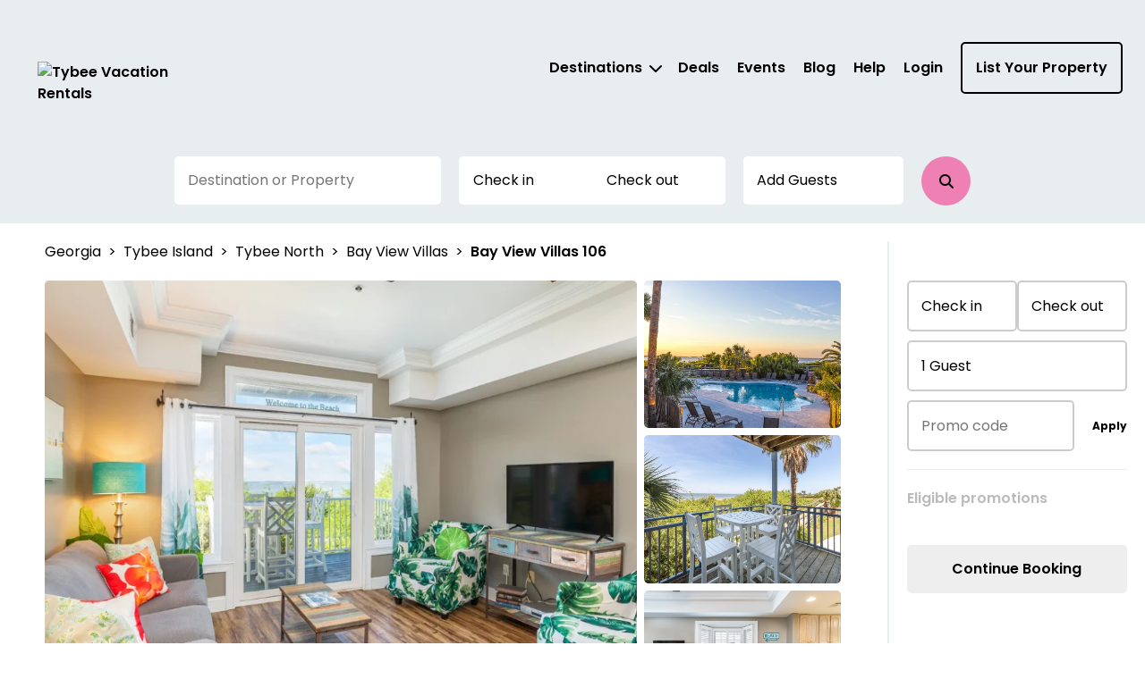

--- FILE ---
content_type: text/html; charset=utf-8
request_url: https://tybeevacationrentals.com/property/c7ac38cd-ce9e-4de7-a830-4c68976208c1
body_size: 51397
content:



<!DOCTYPE html>
<html lang="en">

<head>
	
    <!-- Osano Cookie Consent Script -->
    <script src="https://cmp.osano.com/3tkedu9qaT/0e8a0d90-49ac-4e8e-93f8-c2c1bddb0106/osano.js"></script>
    <!-- End Osano Cookie Consent Script -->

	<meta charset="UTF-8">
	<meta http-equiv="X-UA-Compatible" content="IE=edge"><script type="text/javascript">window.NREUM||(NREUM={});NREUM.info = {"beacon":"bam.nr-data.net","errorBeacon":"bam.nr-data.net","licenseKey":"NRJS-b515be50ad68706a2dc","applicationID":"1365977062","transactionName":"NgAAMkRXCEQFABAIWA9KLzB1GTZFCxMBE0MYSisIUlMeGB8CCAhWEhhNHVBECVogAhAESk4eFglyVxJSGUwfEUUOCA0lWVIDSksYFARDEhg=","queueTime":0,"applicationTime":311,"agent":"","atts":""}</script><script type="text/javascript">(window.NREUM||(NREUM={})).init={privacy:{cookies_enabled:true},ajax:{deny_list:["bam.nr-data.net"]},feature_flags:["soft_nav"],distributed_tracing:{enabled:true}};(window.NREUM||(NREUM={})).loader_config={agentID:"1386262445",accountID:"3872612",trustKey:"3872612",xpid:"Vw4AU1BSChABV1dXDgYAVlID",licenseKey:"NRJS-b515be50ad68706a2dc",applicationID:"1365977062",browserID:"1386262445"};;/*! For license information please see nr-loader-spa-1.308.0.min.js.LICENSE.txt */
(()=>{var e,t,r={384:(e,t,r)=>{"use strict";r.d(t,{NT:()=>a,US:()=>u,Zm:()=>o,bQ:()=>d,dV:()=>c,pV:()=>l});var n=r(6154),i=r(1863),s=r(1910);const a={beacon:"bam.nr-data.net",errorBeacon:"bam.nr-data.net"};function o(){return n.gm.NREUM||(n.gm.NREUM={}),void 0===n.gm.newrelic&&(n.gm.newrelic=n.gm.NREUM),n.gm.NREUM}function c(){let e=o();return e.o||(e.o={ST:n.gm.setTimeout,SI:n.gm.setImmediate||n.gm.setInterval,CT:n.gm.clearTimeout,XHR:n.gm.XMLHttpRequest,REQ:n.gm.Request,EV:n.gm.Event,PR:n.gm.Promise,MO:n.gm.MutationObserver,FETCH:n.gm.fetch,WS:n.gm.WebSocket},(0,s.i)(...Object.values(e.o))),e}function d(e,t){let r=o();r.initializedAgents??={},t.initializedAt={ms:(0,i.t)(),date:new Date},r.initializedAgents[e]=t}function u(e,t){o()[e]=t}function l(){return function(){let e=o();const t=e.info||{};e.info={beacon:a.beacon,errorBeacon:a.errorBeacon,...t}}(),function(){let e=o();const t=e.init||{};e.init={...t}}(),c(),function(){let e=o();const t=e.loader_config||{};e.loader_config={...t}}(),o()}},782:(e,t,r)=>{"use strict";r.d(t,{T:()=>n});const n=r(860).K7.pageViewTiming},860:(e,t,r)=>{"use strict";r.d(t,{$J:()=>u,K7:()=>c,P3:()=>d,XX:()=>i,Yy:()=>o,df:()=>s,qY:()=>n,v4:()=>a});const n="events",i="jserrors",s="browser/blobs",a="rum",o="browser/logs",c={ajax:"ajax",genericEvents:"generic_events",jserrors:i,logging:"logging",metrics:"metrics",pageAction:"page_action",pageViewEvent:"page_view_event",pageViewTiming:"page_view_timing",sessionReplay:"session_replay",sessionTrace:"session_trace",softNav:"soft_navigations",spa:"spa"},d={[c.pageViewEvent]:1,[c.pageViewTiming]:2,[c.metrics]:3,[c.jserrors]:4,[c.spa]:5,[c.ajax]:6,[c.sessionTrace]:7,[c.softNav]:8,[c.sessionReplay]:9,[c.logging]:10,[c.genericEvents]:11},u={[c.pageViewEvent]:a,[c.pageViewTiming]:n,[c.ajax]:n,[c.spa]:n,[c.softNav]:n,[c.metrics]:i,[c.jserrors]:i,[c.sessionTrace]:s,[c.sessionReplay]:s,[c.logging]:o,[c.genericEvents]:"ins"}},944:(e,t,r)=>{"use strict";r.d(t,{R:()=>i});var n=r(3241);function i(e,t){"function"==typeof console.debug&&(console.debug("New Relic Warning: https://github.com/newrelic/newrelic-browser-agent/blob/main/docs/warning-codes.md#".concat(e),t),(0,n.W)({agentIdentifier:null,drained:null,type:"data",name:"warn",feature:"warn",data:{code:e,secondary:t}}))}},993:(e,t,r)=>{"use strict";r.d(t,{A$:()=>s,ET:()=>a,TZ:()=>o,p_:()=>i});var n=r(860);const i={ERROR:"ERROR",WARN:"WARN",INFO:"INFO",DEBUG:"DEBUG",TRACE:"TRACE"},s={OFF:0,ERROR:1,WARN:2,INFO:3,DEBUG:4,TRACE:5},a="log",o=n.K7.logging},1541:(e,t,r)=>{"use strict";r.d(t,{U:()=>i,f:()=>n});const n={MFE:"MFE",BA:"BA"};function i(e,t){if(2!==t?.harvestEndpointVersion)return{};const r=t.agentRef.runtime.appMetadata.agents[0].entityGuid;return e?{"source.id":e.id,"source.name":e.name,"source.type":e.type,"parent.id":e.parent?.id||r,"parent.type":e.parent?.type||n.BA}:{"entity.guid":r,appId:t.agentRef.info.applicationID}}},1687:(e,t,r)=>{"use strict";r.d(t,{Ak:()=>d,Ze:()=>h,x3:()=>u});var n=r(3241),i=r(7836),s=r(3606),a=r(860),o=r(2646);const c={};function d(e,t){const r={staged:!1,priority:a.P3[t]||0};l(e),c[e].get(t)||c[e].set(t,r)}function u(e,t){e&&c[e]&&(c[e].get(t)&&c[e].delete(t),p(e,t,!1),c[e].size&&f(e))}function l(e){if(!e)throw new Error("agentIdentifier required");c[e]||(c[e]=new Map)}function h(e="",t="feature",r=!1){if(l(e),!e||!c[e].get(t)||r)return p(e,t);c[e].get(t).staged=!0,f(e)}function f(e){const t=Array.from(c[e]);t.every(([e,t])=>t.staged)&&(t.sort((e,t)=>e[1].priority-t[1].priority),t.forEach(([t])=>{c[e].delete(t),p(e,t)}))}function p(e,t,r=!0){const a=e?i.ee.get(e):i.ee,c=s.i.handlers;if(!a.aborted&&a.backlog&&c){if((0,n.W)({agentIdentifier:e,type:"lifecycle",name:"drain",feature:t}),r){const e=a.backlog[t],r=c[t];if(r){for(let t=0;e&&t<e.length;++t)g(e[t],r);Object.entries(r).forEach(([e,t])=>{Object.values(t||{}).forEach(t=>{t[0]?.on&&t[0]?.context()instanceof o.y&&t[0].on(e,t[1])})})}}a.isolatedBacklog||delete c[t],a.backlog[t]=null,a.emit("drain-"+t,[])}}function g(e,t){var r=e[1];Object.values(t[r]||{}).forEach(t=>{var r=e[0];if(t[0]===r){var n=t[1],i=e[3],s=e[2];n.apply(i,s)}})}},1738:(e,t,r)=>{"use strict";r.d(t,{U:()=>f,Y:()=>h});var n=r(3241),i=r(9908),s=r(1863),a=r(944),o=r(5701),c=r(3969),d=r(8362),u=r(860),l=r(4261);function h(e,t,r,s){const h=s||r;!h||h[e]&&h[e]!==d.d.prototype[e]||(h[e]=function(){(0,i.p)(c.xV,["API/"+e+"/called"],void 0,u.K7.metrics,r.ee),(0,n.W)({agentIdentifier:r.agentIdentifier,drained:!!o.B?.[r.agentIdentifier],type:"data",name:"api",feature:l.Pl+e,data:{}});try{return t.apply(this,arguments)}catch(e){(0,a.R)(23,e)}})}function f(e,t,r,n,a){const o=e.info;null===r?delete o.jsAttributes[t]:o.jsAttributes[t]=r,(a||null===r)&&(0,i.p)(l.Pl+n,[(0,s.t)(),t,r],void 0,"session",e.ee)}},1741:(e,t,r)=>{"use strict";r.d(t,{W:()=>s});var n=r(944),i=r(4261);class s{#e(e,...t){if(this[e]!==s.prototype[e])return this[e](...t);(0,n.R)(35,e)}addPageAction(e,t){return this.#e(i.hG,e,t)}register(e){return this.#e(i.eY,e)}recordCustomEvent(e,t){return this.#e(i.fF,e,t)}setPageViewName(e,t){return this.#e(i.Fw,e,t)}setCustomAttribute(e,t,r){return this.#e(i.cD,e,t,r)}noticeError(e,t){return this.#e(i.o5,e,t)}setUserId(e,t=!1){return this.#e(i.Dl,e,t)}setApplicationVersion(e){return this.#e(i.nb,e)}setErrorHandler(e){return this.#e(i.bt,e)}addRelease(e,t){return this.#e(i.k6,e,t)}log(e,t){return this.#e(i.$9,e,t)}start(){return this.#e(i.d3)}finished(e){return this.#e(i.BL,e)}recordReplay(){return this.#e(i.CH)}pauseReplay(){return this.#e(i.Tb)}addToTrace(e){return this.#e(i.U2,e)}setCurrentRouteName(e){return this.#e(i.PA,e)}interaction(e){return this.#e(i.dT,e)}wrapLogger(e,t,r){return this.#e(i.Wb,e,t,r)}measure(e,t){return this.#e(i.V1,e,t)}consent(e){return this.#e(i.Pv,e)}}},1863:(e,t,r)=>{"use strict";function n(){return Math.floor(performance.now())}r.d(t,{t:()=>n})},1910:(e,t,r)=>{"use strict";r.d(t,{i:()=>s});var n=r(944);const i=new Map;function s(...e){return e.every(e=>{if(i.has(e))return i.get(e);const t="function"==typeof e?e.toString():"",r=t.includes("[native code]"),s=t.includes("nrWrapper");return r||s||(0,n.R)(64,e?.name||t),i.set(e,r),r})}},2555:(e,t,r)=>{"use strict";r.d(t,{D:()=>o,f:()=>a});var n=r(384),i=r(8122);const s={beacon:n.NT.beacon,errorBeacon:n.NT.errorBeacon,licenseKey:void 0,applicationID:void 0,sa:void 0,queueTime:void 0,applicationTime:void 0,ttGuid:void 0,user:void 0,account:void 0,product:void 0,extra:void 0,jsAttributes:{},userAttributes:void 0,atts:void 0,transactionName:void 0,tNamePlain:void 0};function a(e){try{return!!e.licenseKey&&!!e.errorBeacon&&!!e.applicationID}catch(e){return!1}}const o=e=>(0,i.a)(e,s)},2614:(e,t,r)=>{"use strict";r.d(t,{BB:()=>a,H3:()=>n,g:()=>d,iL:()=>c,tS:()=>o,uh:()=>i,wk:()=>s});const n="NRBA",i="SESSION",s=144e5,a=18e5,o={STARTED:"session-started",PAUSE:"session-pause",RESET:"session-reset",RESUME:"session-resume",UPDATE:"session-update"},c={SAME_TAB:"same-tab",CROSS_TAB:"cross-tab"},d={OFF:0,FULL:1,ERROR:2}},2646:(e,t,r)=>{"use strict";r.d(t,{y:()=>n});class n{constructor(e){this.contextId=e}}},2843:(e,t,r)=>{"use strict";r.d(t,{G:()=>s,u:()=>i});var n=r(3878);function i(e,t=!1,r,i){(0,n.DD)("visibilitychange",function(){if(t)return void("hidden"===document.visibilityState&&e());e(document.visibilityState)},r,i)}function s(e,t,r){(0,n.sp)("pagehide",e,t,r)}},3241:(e,t,r)=>{"use strict";r.d(t,{W:()=>s});var n=r(6154);const i="newrelic";function s(e={}){try{n.gm.dispatchEvent(new CustomEvent(i,{detail:e}))}catch(e){}}},3304:(e,t,r)=>{"use strict";r.d(t,{A:()=>s});var n=r(7836);const i=()=>{const e=new WeakSet;return(t,r)=>{if("object"==typeof r&&null!==r){if(e.has(r))return;e.add(r)}return r}};function s(e){try{return JSON.stringify(e,i())??""}catch(e){try{n.ee.emit("internal-error",[e])}catch(e){}return""}}},3333:(e,t,r)=>{"use strict";r.d(t,{$v:()=>u,TZ:()=>n,Xh:()=>c,Zp:()=>i,kd:()=>d,mq:()=>o,nf:()=>a,qN:()=>s});const n=r(860).K7.genericEvents,i=["auxclick","click","copy","keydown","paste","scrollend"],s=["focus","blur"],a=4,o=1e3,c=2e3,d=["PageAction","UserAction","BrowserPerformance"],u={RESOURCES:"experimental.resources",REGISTER:"register"}},3434:(e,t,r)=>{"use strict";r.d(t,{Jt:()=>s,YM:()=>d});var n=r(7836),i=r(5607);const s="nr@original:".concat(i.W),a=50;var o=Object.prototype.hasOwnProperty,c=!1;function d(e,t){return e||(e=n.ee),r.inPlace=function(e,t,n,i,s){n||(n="");const a="-"===n.charAt(0);for(let o=0;o<t.length;o++){const c=t[o],d=e[c];l(d)||(e[c]=r(d,a?c+n:n,i,c,s))}},r.flag=s,r;function r(t,r,n,c,d){return l(t)?t:(r||(r=""),nrWrapper[s]=t,function(e,t,r){if(Object.defineProperty&&Object.keys)try{return Object.keys(e).forEach(function(r){Object.defineProperty(t,r,{get:function(){return e[r]},set:function(t){return e[r]=t,t}})}),t}catch(e){u([e],r)}for(var n in e)o.call(e,n)&&(t[n]=e[n])}(t,nrWrapper,e),nrWrapper);function nrWrapper(){var s,o,l,h;let f;try{o=this,s=[...arguments],l="function"==typeof n?n(s,o):n||{}}catch(t){u([t,"",[s,o,c],l],e)}i(r+"start",[s,o,c],l,d);const p=performance.now();let g;try{return h=t.apply(o,s),g=performance.now(),h}catch(e){throw g=performance.now(),i(r+"err",[s,o,e],l,d),f=e,f}finally{const e=g-p,t={start:p,end:g,duration:e,isLongTask:e>=a,methodName:c,thrownError:f};t.isLongTask&&i("long-task",[t,o],l,d),i(r+"end",[s,o,h],l,d)}}}function i(r,n,i,s){if(!c||t){var a=c;c=!0;try{e.emit(r,n,i,t,s)}catch(t){u([t,r,n,i],e)}c=a}}}function u(e,t){t||(t=n.ee);try{t.emit("internal-error",e)}catch(e){}}function l(e){return!(e&&"function"==typeof e&&e.apply&&!e[s])}},3606:(e,t,r)=>{"use strict";r.d(t,{i:()=>s});var n=r(9908);s.on=a;var i=s.handlers={};function s(e,t,r,s){a(s||n.d,i,e,t,r)}function a(e,t,r,i,s){s||(s="feature"),e||(e=n.d);var a=t[s]=t[s]||{};(a[r]=a[r]||[]).push([e,i])}},3738:(e,t,r)=>{"use strict";r.d(t,{He:()=>i,Kp:()=>o,Lc:()=>d,Rz:()=>u,TZ:()=>n,bD:()=>s,d3:()=>a,jx:()=>l,sl:()=>h,uP:()=>c});const n=r(860).K7.sessionTrace,i="bstResource",s="resource",a="-start",o="-end",c="fn"+a,d="fn"+o,u="pushState",l=1e3,h=3e4},3785:(e,t,r)=>{"use strict";r.d(t,{R:()=>c,b:()=>d});var n=r(9908),i=r(1863),s=r(860),a=r(3969),o=r(993);function c(e,t,r={},c=o.p_.INFO,d=!0,u,l=(0,i.t)()){(0,n.p)(a.xV,["API/logging/".concat(c.toLowerCase(),"/called")],void 0,s.K7.metrics,e),(0,n.p)(o.ET,[l,t,r,c,d,u],void 0,s.K7.logging,e)}function d(e){return"string"==typeof e&&Object.values(o.p_).some(t=>t===e.toUpperCase().trim())}},3878:(e,t,r)=>{"use strict";function n(e,t){return{capture:e,passive:!1,signal:t}}function i(e,t,r=!1,i){window.addEventListener(e,t,n(r,i))}function s(e,t,r=!1,i){document.addEventListener(e,t,n(r,i))}r.d(t,{DD:()=>s,jT:()=>n,sp:()=>i})},3962:(e,t,r)=>{"use strict";r.d(t,{AM:()=>a,O2:()=>l,OV:()=>s,Qu:()=>h,TZ:()=>c,ih:()=>f,pP:()=>o,t1:()=>u,tC:()=>i,wD:()=>d});var n=r(860);const i=["click","keydown","submit"],s="popstate",a="api",o="initialPageLoad",c=n.K7.softNav,d=5e3,u=500,l={INITIAL_PAGE_LOAD:"",ROUTE_CHANGE:1,UNSPECIFIED:2},h={INTERACTION:1,AJAX:2,CUSTOM_END:3,CUSTOM_TRACER:4},f={IP:"in progress",PF:"pending finish",FIN:"finished",CAN:"cancelled"}},3969:(e,t,r)=>{"use strict";r.d(t,{TZ:()=>n,XG:()=>o,rs:()=>i,xV:()=>a,z_:()=>s});const n=r(860).K7.metrics,i="sm",s="cm",a="storeSupportabilityMetrics",o="storeEventMetrics"},4234:(e,t,r)=>{"use strict";r.d(t,{W:()=>s});var n=r(7836),i=r(1687);class s{constructor(e,t){this.agentIdentifier=e,this.ee=n.ee.get(e),this.featureName=t,this.blocked=!1}deregisterDrain(){(0,i.x3)(this.agentIdentifier,this.featureName)}}},4261:(e,t,r)=>{"use strict";r.d(t,{$9:()=>u,BL:()=>c,CH:()=>p,Dl:()=>R,Fw:()=>w,PA:()=>v,Pl:()=>n,Pv:()=>A,Tb:()=>h,U2:()=>a,V1:()=>E,Wb:()=>T,bt:()=>y,cD:()=>b,d3:()=>x,dT:()=>d,eY:()=>g,fF:()=>f,hG:()=>s,hw:()=>i,k6:()=>o,nb:()=>m,o5:()=>l});const n="api-",i=n+"ixn-",s="addPageAction",a="addToTrace",o="addRelease",c="finished",d="interaction",u="log",l="noticeError",h="pauseReplay",f="recordCustomEvent",p="recordReplay",g="register",m="setApplicationVersion",v="setCurrentRouteName",b="setCustomAttribute",y="setErrorHandler",w="setPageViewName",R="setUserId",x="start",T="wrapLogger",E="measure",A="consent"},5205:(e,t,r)=>{"use strict";r.d(t,{j:()=>S});var n=r(384),i=r(1741);var s=r(2555),a=r(3333);const o=e=>{if(!e||"string"!=typeof e)return!1;try{document.createDocumentFragment().querySelector(e)}catch{return!1}return!0};var c=r(2614),d=r(944),u=r(8122);const l="[data-nr-mask]",h=e=>(0,u.a)(e,(()=>{const e={feature_flags:[],experimental:{allow_registered_children:!1,resources:!1},mask_selector:"*",block_selector:"[data-nr-block]",mask_input_options:{color:!1,date:!1,"datetime-local":!1,email:!1,month:!1,number:!1,range:!1,search:!1,tel:!1,text:!1,time:!1,url:!1,week:!1,textarea:!1,select:!1,password:!0}};return{ajax:{deny_list:void 0,block_internal:!0,enabled:!0,autoStart:!0},api:{get allow_registered_children(){return e.feature_flags.includes(a.$v.REGISTER)||e.experimental.allow_registered_children},set allow_registered_children(t){e.experimental.allow_registered_children=t},duplicate_registered_data:!1},browser_consent_mode:{enabled:!1},distributed_tracing:{enabled:void 0,exclude_newrelic_header:void 0,cors_use_newrelic_header:void 0,cors_use_tracecontext_headers:void 0,allowed_origins:void 0},get feature_flags(){return e.feature_flags},set feature_flags(t){e.feature_flags=t},generic_events:{enabled:!0,autoStart:!0},harvest:{interval:30},jserrors:{enabled:!0,autoStart:!0},logging:{enabled:!0,autoStart:!0},metrics:{enabled:!0,autoStart:!0},obfuscate:void 0,page_action:{enabled:!0},page_view_event:{enabled:!0,autoStart:!0},page_view_timing:{enabled:!0,autoStart:!0},performance:{capture_marks:!1,capture_measures:!1,capture_detail:!0,resources:{get enabled(){return e.feature_flags.includes(a.$v.RESOURCES)||e.experimental.resources},set enabled(t){e.experimental.resources=t},asset_types:[],first_party_domains:[],ignore_newrelic:!0}},privacy:{cookies_enabled:!0},proxy:{assets:void 0,beacon:void 0},session:{expiresMs:c.wk,inactiveMs:c.BB},session_replay:{autoStart:!0,enabled:!1,preload:!1,sampling_rate:10,error_sampling_rate:100,collect_fonts:!1,inline_images:!1,fix_stylesheets:!0,mask_all_inputs:!0,get mask_text_selector(){return e.mask_selector},set mask_text_selector(t){o(t)?e.mask_selector="".concat(t,",").concat(l):""===t||null===t?e.mask_selector=l:(0,d.R)(5,t)},get block_class(){return"nr-block"},get ignore_class(){return"nr-ignore"},get mask_text_class(){return"nr-mask"},get block_selector(){return e.block_selector},set block_selector(t){o(t)?e.block_selector+=",".concat(t):""!==t&&(0,d.R)(6,t)},get mask_input_options(){return e.mask_input_options},set mask_input_options(t){t&&"object"==typeof t?e.mask_input_options={...t,password:!0}:(0,d.R)(7,t)}},session_trace:{enabled:!0,autoStart:!0},soft_navigations:{enabled:!0,autoStart:!0},spa:{enabled:!0,autoStart:!0},ssl:void 0,user_actions:{enabled:!0,elementAttributes:["id","className","tagName","type"]}}})());var f=r(6154),p=r(9324);let g=0;const m={buildEnv:p.F3,distMethod:p.Xs,version:p.xv,originTime:f.WN},v={consented:!1},b={appMetadata:{},get consented(){return this.session?.state?.consent||v.consented},set consented(e){v.consented=e},customTransaction:void 0,denyList:void 0,disabled:!1,harvester:void 0,isolatedBacklog:!1,isRecording:!1,loaderType:void 0,maxBytes:3e4,obfuscator:void 0,onerror:void 0,ptid:void 0,releaseIds:{},session:void 0,timeKeeper:void 0,registeredEntities:[],jsAttributesMetadata:{bytes:0},get harvestCount(){return++g}},y=e=>{const t=(0,u.a)(e,b),r=Object.keys(m).reduce((e,t)=>(e[t]={value:m[t],writable:!1,configurable:!0,enumerable:!0},e),{});return Object.defineProperties(t,r)};var w=r(5701);const R=e=>{const t=e.startsWith("http");e+="/",r.p=t?e:"https://"+e};var x=r(7836),T=r(3241);const E={accountID:void 0,trustKey:void 0,agentID:void 0,licenseKey:void 0,applicationID:void 0,xpid:void 0},A=e=>(0,u.a)(e,E),_=new Set;function S(e,t={},r,a){let{init:o,info:c,loader_config:d,runtime:u={},exposed:l=!0}=t;if(!c){const e=(0,n.pV)();o=e.init,c=e.info,d=e.loader_config}e.init=h(o||{}),e.loader_config=A(d||{}),c.jsAttributes??={},f.bv&&(c.jsAttributes.isWorker=!0),e.info=(0,s.D)(c);const p=e.init,g=[c.beacon,c.errorBeacon];_.has(e.agentIdentifier)||(p.proxy.assets&&(R(p.proxy.assets),g.push(p.proxy.assets)),p.proxy.beacon&&g.push(p.proxy.beacon),e.beacons=[...g],function(e){const t=(0,n.pV)();Object.getOwnPropertyNames(i.W.prototype).forEach(r=>{const n=i.W.prototype[r];if("function"!=typeof n||"constructor"===n)return;let s=t[r];e[r]&&!1!==e.exposed&&"micro-agent"!==e.runtime?.loaderType&&(t[r]=(...t)=>{const n=e[r](...t);return s?s(...t):n})})}(e),(0,n.US)("activatedFeatures",w.B)),u.denyList=[...p.ajax.deny_list||[],...p.ajax.block_internal?g:[]],u.ptid=e.agentIdentifier,u.loaderType=r,e.runtime=y(u),_.has(e.agentIdentifier)||(e.ee=x.ee.get(e.agentIdentifier),e.exposed=l,(0,T.W)({agentIdentifier:e.agentIdentifier,drained:!!w.B?.[e.agentIdentifier],type:"lifecycle",name:"initialize",feature:void 0,data:e.config})),_.add(e.agentIdentifier)}},5270:(e,t,r)=>{"use strict";r.d(t,{Aw:()=>a,SR:()=>s,rF:()=>o});var n=r(384),i=r(7767);function s(e){return!!(0,n.dV)().o.MO&&(0,i.V)(e)&&!0===e?.session_trace.enabled}function a(e){return!0===e?.session_replay.preload&&s(e)}function o(e,t){try{if("string"==typeof t?.type){if("password"===t.type.toLowerCase())return"*".repeat(e?.length||0);if(void 0!==t?.dataset?.nrUnmask||t?.classList?.contains("nr-unmask"))return e}}catch(e){}return"string"==typeof e?e.replace(/[\S]/g,"*"):"*".repeat(e?.length||0)}},5289:(e,t,r)=>{"use strict";r.d(t,{GG:()=>a,Qr:()=>c,sB:()=>o});var n=r(3878),i=r(6389);function s(){return"undefined"==typeof document||"complete"===document.readyState}function a(e,t){if(s())return e();const r=(0,i.J)(e),a=setInterval(()=>{s()&&(clearInterval(a),r())},500);(0,n.sp)("load",r,t)}function o(e){if(s())return e();(0,n.DD)("DOMContentLoaded",e)}function c(e){if(s())return e();(0,n.sp)("popstate",e)}},5607:(e,t,r)=>{"use strict";r.d(t,{W:()=>n});const n=(0,r(9566).bz)()},5701:(e,t,r)=>{"use strict";r.d(t,{B:()=>s,t:()=>a});var n=r(3241);const i=new Set,s={};function a(e,t){const r=t.agentIdentifier;s[r]??={},e&&"object"==typeof e&&(i.has(r)||(t.ee.emit("rumresp",[e]),s[r]=e,i.add(r),(0,n.W)({agentIdentifier:r,loaded:!0,drained:!0,type:"lifecycle",name:"load",feature:void 0,data:e})))}},6154:(e,t,r)=>{"use strict";r.d(t,{OF:()=>d,RI:()=>i,WN:()=>h,bv:()=>s,eN:()=>f,gm:()=>a,lR:()=>l,m:()=>c,mw:()=>o,sb:()=>u});var n=r(1863);const i="undefined"!=typeof window&&!!window.document,s="undefined"!=typeof WorkerGlobalScope&&("undefined"!=typeof self&&self instanceof WorkerGlobalScope&&self.navigator instanceof WorkerNavigator||"undefined"!=typeof globalThis&&globalThis instanceof WorkerGlobalScope&&globalThis.navigator instanceof WorkerNavigator),a=i?window:"undefined"!=typeof WorkerGlobalScope&&("undefined"!=typeof self&&self instanceof WorkerGlobalScope&&self||"undefined"!=typeof globalThis&&globalThis instanceof WorkerGlobalScope&&globalThis),o=Boolean("hidden"===a?.document?.visibilityState),c=""+a?.location,d=/iPad|iPhone|iPod/.test(a.navigator?.userAgent),u=d&&"undefined"==typeof SharedWorker,l=(()=>{const e=a.navigator?.userAgent?.match(/Firefox[/\s](\d+\.\d+)/);return Array.isArray(e)&&e.length>=2?+e[1]:0})(),h=Date.now()-(0,n.t)(),f=()=>"undefined"!=typeof PerformanceNavigationTiming&&a?.performance?.getEntriesByType("navigation")?.[0]?.responseStart},6344:(e,t,r)=>{"use strict";r.d(t,{BB:()=>u,Qb:()=>l,TZ:()=>i,Ug:()=>a,Vh:()=>s,_s:()=>o,bc:()=>d,yP:()=>c});var n=r(2614);const i=r(860).K7.sessionReplay,s="errorDuringReplay",a=.12,o={DomContentLoaded:0,Load:1,FullSnapshot:2,IncrementalSnapshot:3,Meta:4,Custom:5},c={[n.g.ERROR]:15e3,[n.g.FULL]:3e5,[n.g.OFF]:0},d={RESET:{message:"Session was reset",sm:"Reset"},IMPORT:{message:"Recorder failed to import",sm:"Import"},TOO_MANY:{message:"429: Too Many Requests",sm:"Too-Many"},TOO_BIG:{message:"Payload was too large",sm:"Too-Big"},CROSS_TAB:{message:"Session Entity was set to OFF on another tab",sm:"Cross-Tab"},ENTITLEMENTS:{message:"Session Replay is not allowed and will not be started",sm:"Entitlement"}},u=5e3,l={API:"api",RESUME:"resume",SWITCH_TO_FULL:"switchToFull",INITIALIZE:"initialize",PRELOAD:"preload"}},6389:(e,t,r)=>{"use strict";function n(e,t=500,r={}){const n=r?.leading||!1;let i;return(...r)=>{n&&void 0===i&&(e.apply(this,r),i=setTimeout(()=>{i=clearTimeout(i)},t)),n||(clearTimeout(i),i=setTimeout(()=>{e.apply(this,r)},t))}}function i(e){let t=!1;return(...r)=>{t||(t=!0,e.apply(this,r))}}r.d(t,{J:()=>i,s:()=>n})},6630:(e,t,r)=>{"use strict";r.d(t,{T:()=>n});const n=r(860).K7.pageViewEvent},6774:(e,t,r)=>{"use strict";r.d(t,{T:()=>n});const n=r(860).K7.jserrors},7295:(e,t,r)=>{"use strict";r.d(t,{Xv:()=>a,gX:()=>i,iW:()=>s});var n=[];function i(e){if(!e||s(e))return!1;if(0===n.length)return!0;if("*"===n[0].hostname)return!1;for(var t=0;t<n.length;t++){var r=n[t];if(r.hostname.test(e.hostname)&&r.pathname.test(e.pathname))return!1}return!0}function s(e){return void 0===e.hostname}function a(e){if(n=[],e&&e.length)for(var t=0;t<e.length;t++){let r=e[t];if(!r)continue;if("*"===r)return void(n=[{hostname:"*"}]);0===r.indexOf("http://")?r=r.substring(7):0===r.indexOf("https://")&&(r=r.substring(8));const i=r.indexOf("/");let s,a;i>0?(s=r.substring(0,i),a=r.substring(i)):(s=r,a="*");let[c]=s.split(":");n.push({hostname:o(c),pathname:o(a,!0)})}}function o(e,t=!1){const r=e.replace(/[.+?^${}()|[\]\\]/g,e=>"\\"+e).replace(/\*/g,".*?");return new RegExp((t?"^":"")+r+"$")}},7485:(e,t,r)=>{"use strict";r.d(t,{D:()=>i});var n=r(6154);function i(e){if(0===(e||"").indexOf("data:"))return{protocol:"data"};try{const t=new URL(e,location.href),r={port:t.port,hostname:t.hostname,pathname:t.pathname,search:t.search,protocol:t.protocol.slice(0,t.protocol.indexOf(":")),sameOrigin:t.protocol===n.gm?.location?.protocol&&t.host===n.gm?.location?.host};return r.port&&""!==r.port||("http:"===t.protocol&&(r.port="80"),"https:"===t.protocol&&(r.port="443")),r.pathname&&""!==r.pathname?r.pathname.startsWith("/")||(r.pathname="/".concat(r.pathname)):r.pathname="/",r}catch(e){return{}}}},7699:(e,t,r)=>{"use strict";r.d(t,{It:()=>s,KC:()=>o,No:()=>i,qh:()=>a});var n=r(860);const i=16e3,s=1e6,a="SESSION_ERROR",o={[n.K7.logging]:!0,[n.K7.genericEvents]:!1,[n.K7.jserrors]:!1,[n.K7.ajax]:!1}},7767:(e,t,r)=>{"use strict";r.d(t,{V:()=>i});var n=r(6154);const i=e=>n.RI&&!0===e?.privacy.cookies_enabled},7836:(e,t,r)=>{"use strict";r.d(t,{P:()=>o,ee:()=>c});var n=r(384),i=r(8990),s=r(2646),a=r(5607);const o="nr@context:".concat(a.W),c=function e(t,r){var n={},a={},u={},l=!1;try{l=16===r.length&&d.initializedAgents?.[r]?.runtime.isolatedBacklog}catch(e){}var h={on:p,addEventListener:p,removeEventListener:function(e,t){var r=n[e];if(!r)return;for(var i=0;i<r.length;i++)r[i]===t&&r.splice(i,1)},emit:function(e,r,n,i,s){!1!==s&&(s=!0);if(c.aborted&&!i)return;t&&s&&t.emit(e,r,n);var o=f(n);g(e).forEach(e=>{e.apply(o,r)});var d=v()[a[e]];d&&d.push([h,e,r,o]);return o},get:m,listeners:g,context:f,buffer:function(e,t){const r=v();if(t=t||"feature",h.aborted)return;Object.entries(e||{}).forEach(([e,n])=>{a[n]=t,t in r||(r[t]=[])})},abort:function(){h._aborted=!0,Object.keys(h.backlog).forEach(e=>{delete h.backlog[e]})},isBuffering:function(e){return!!v()[a[e]]},debugId:r,backlog:l?{}:t&&"object"==typeof t.backlog?t.backlog:{},isolatedBacklog:l};return Object.defineProperty(h,"aborted",{get:()=>{let e=h._aborted||!1;return e||(t&&(e=t.aborted),e)}}),h;function f(e){return e&&e instanceof s.y?e:e?(0,i.I)(e,o,()=>new s.y(o)):new s.y(o)}function p(e,t){n[e]=g(e).concat(t)}function g(e){return n[e]||[]}function m(t){return u[t]=u[t]||e(h,t)}function v(){return h.backlog}}(void 0,"globalEE"),d=(0,n.Zm)();d.ee||(d.ee=c)},8122:(e,t,r)=>{"use strict";r.d(t,{a:()=>i});var n=r(944);function i(e,t){try{if(!e||"object"!=typeof e)return(0,n.R)(3);if(!t||"object"!=typeof t)return(0,n.R)(4);const r=Object.create(Object.getPrototypeOf(t),Object.getOwnPropertyDescriptors(t)),s=0===Object.keys(r).length?e:r;for(let a in s)if(void 0!==e[a])try{if(null===e[a]){r[a]=null;continue}Array.isArray(e[a])&&Array.isArray(t[a])?r[a]=Array.from(new Set([...e[a],...t[a]])):"object"==typeof e[a]&&"object"==typeof t[a]?r[a]=i(e[a],t[a]):r[a]=e[a]}catch(e){r[a]||(0,n.R)(1,e)}return r}catch(e){(0,n.R)(2,e)}}},8139:(e,t,r)=>{"use strict";r.d(t,{u:()=>h});var n=r(7836),i=r(3434),s=r(8990),a=r(6154);const o={},c=a.gm.XMLHttpRequest,d="addEventListener",u="removeEventListener",l="nr@wrapped:".concat(n.P);function h(e){var t=function(e){return(e||n.ee).get("events")}(e);if(o[t.debugId]++)return t;o[t.debugId]=1;var r=(0,i.YM)(t,!0);function h(e){r.inPlace(e,[d,u],"-",p)}function p(e,t){return e[1]}return"getPrototypeOf"in Object&&(a.RI&&f(document,h),c&&f(c.prototype,h),f(a.gm,h)),t.on(d+"-start",function(e,t){var n=e[1];if(null!==n&&("function"==typeof n||"object"==typeof n)&&"newrelic"!==e[0]){var i=(0,s.I)(n,l,function(){var e={object:function(){if("function"!=typeof n.handleEvent)return;return n.handleEvent.apply(n,arguments)},function:n}[typeof n];return e?r(e,"fn-",null,e.name||"anonymous"):n});this.wrapped=e[1]=i}}),t.on(u+"-start",function(e){e[1]=this.wrapped||e[1]}),t}function f(e,t,...r){let n=e;for(;"object"==typeof n&&!Object.prototype.hasOwnProperty.call(n,d);)n=Object.getPrototypeOf(n);n&&t(n,...r)}},8362:(e,t,r)=>{"use strict";r.d(t,{d:()=>s});var n=r(9566),i=r(1741);class s extends i.W{agentIdentifier=(0,n.LA)(16)}},8374:(e,t,r)=>{r.nc=(()=>{try{return document?.currentScript?.nonce}catch(e){}return""})()},8990:(e,t,r)=>{"use strict";r.d(t,{I:()=>i});var n=Object.prototype.hasOwnProperty;function i(e,t,r){if(n.call(e,t))return e[t];var i=r();if(Object.defineProperty&&Object.keys)try{return Object.defineProperty(e,t,{value:i,writable:!0,enumerable:!1}),i}catch(e){}return e[t]=i,i}},9119:(e,t,r)=>{"use strict";r.d(t,{L:()=>s});var n=/([^?#]*)[^#]*(#[^?]*|$).*/,i=/([^?#]*)().*/;function s(e,t){return e?e.replace(t?n:i,"$1$2"):e}},9300:(e,t,r)=>{"use strict";r.d(t,{T:()=>n});const n=r(860).K7.ajax},9324:(e,t,r)=>{"use strict";r.d(t,{AJ:()=>a,F3:()=>i,Xs:()=>s,Yq:()=>o,xv:()=>n});const n="1.308.0",i="PROD",s="CDN",a="@newrelic/rrweb",o="1.0.1"},9566:(e,t,r)=>{"use strict";r.d(t,{LA:()=>o,ZF:()=>c,bz:()=>a,el:()=>d});var n=r(6154);const i="xxxxxxxx-xxxx-4xxx-yxxx-xxxxxxxxxxxx";function s(e,t){return e?15&e[t]:16*Math.random()|0}function a(){const e=n.gm?.crypto||n.gm?.msCrypto;let t,r=0;return e&&e.getRandomValues&&(t=e.getRandomValues(new Uint8Array(30))),i.split("").map(e=>"x"===e?s(t,r++).toString(16):"y"===e?(3&s()|8).toString(16):e).join("")}function o(e){const t=n.gm?.crypto||n.gm?.msCrypto;let r,i=0;t&&t.getRandomValues&&(r=t.getRandomValues(new Uint8Array(e)));const a=[];for(var o=0;o<e;o++)a.push(s(r,i++).toString(16));return a.join("")}function c(){return o(16)}function d(){return o(32)}},9908:(e,t,r)=>{"use strict";r.d(t,{d:()=>n,p:()=>i});var n=r(7836).ee.get("handle");function i(e,t,r,i,s){s?(s.buffer([e],i),s.emit(e,t,r)):(n.buffer([e],i),n.emit(e,t,r))}}},n={};function i(e){var t=n[e];if(void 0!==t)return t.exports;var s=n[e]={exports:{}};return r[e](s,s.exports,i),s.exports}i.m=r,i.d=(e,t)=>{for(var r in t)i.o(t,r)&&!i.o(e,r)&&Object.defineProperty(e,r,{enumerable:!0,get:t[r]})},i.f={},i.e=e=>Promise.all(Object.keys(i.f).reduce((t,r)=>(i.f[r](e,t),t),[])),i.u=e=>({212:"nr-spa-compressor",249:"nr-spa-recorder",478:"nr-spa"}[e]+"-1.308.0.min.js"),i.o=(e,t)=>Object.prototype.hasOwnProperty.call(e,t),e={},t="NRBA-1.308.0.PROD:",i.l=(r,n,s,a)=>{if(e[r])e[r].push(n);else{var o,c;if(void 0!==s)for(var d=document.getElementsByTagName("script"),u=0;u<d.length;u++){var l=d[u];if(l.getAttribute("src")==r||l.getAttribute("data-webpack")==t+s){o=l;break}}if(!o){c=!0;var h={478:"sha512-RSfSVnmHk59T/uIPbdSE0LPeqcEdF4/+XhfJdBuccH5rYMOEZDhFdtnh6X6nJk7hGpzHd9Ujhsy7lZEz/ORYCQ==",249:"sha512-ehJXhmntm85NSqW4MkhfQqmeKFulra3klDyY0OPDUE+sQ3GokHlPh1pmAzuNy//3j4ac6lzIbmXLvGQBMYmrkg==",212:"sha512-B9h4CR46ndKRgMBcK+j67uSR2RCnJfGefU+A7FrgR/k42ovXy5x/MAVFiSvFxuVeEk/pNLgvYGMp1cBSK/G6Fg=="};(o=document.createElement("script")).charset="utf-8",i.nc&&o.setAttribute("nonce",i.nc),o.setAttribute("data-webpack",t+s),o.src=r,0!==o.src.indexOf(window.location.origin+"/")&&(o.crossOrigin="anonymous"),h[a]&&(o.integrity=h[a])}e[r]=[n];var f=(t,n)=>{o.onerror=o.onload=null,clearTimeout(p);var i=e[r];if(delete e[r],o.parentNode&&o.parentNode.removeChild(o),i&&i.forEach(e=>e(n)),t)return t(n)},p=setTimeout(f.bind(null,void 0,{type:"timeout",target:o}),12e4);o.onerror=f.bind(null,o.onerror),o.onload=f.bind(null,o.onload),c&&document.head.appendChild(o)}},i.r=e=>{"undefined"!=typeof Symbol&&Symbol.toStringTag&&Object.defineProperty(e,Symbol.toStringTag,{value:"Module"}),Object.defineProperty(e,"__esModule",{value:!0})},i.p="https://js-agent.newrelic.com/",(()=>{var e={38:0,788:0};i.f.j=(t,r)=>{var n=i.o(e,t)?e[t]:void 0;if(0!==n)if(n)r.push(n[2]);else{var s=new Promise((r,i)=>n=e[t]=[r,i]);r.push(n[2]=s);var a=i.p+i.u(t),o=new Error;i.l(a,r=>{if(i.o(e,t)&&(0!==(n=e[t])&&(e[t]=void 0),n)){var s=r&&("load"===r.type?"missing":r.type),a=r&&r.target&&r.target.src;o.message="Loading chunk "+t+" failed: ("+s+": "+a+")",o.name="ChunkLoadError",o.type=s,o.request=a,n[1](o)}},"chunk-"+t,t)}};var t=(t,r)=>{var n,s,[a,o,c]=r,d=0;if(a.some(t=>0!==e[t])){for(n in o)i.o(o,n)&&(i.m[n]=o[n]);if(c)c(i)}for(t&&t(r);d<a.length;d++)s=a[d],i.o(e,s)&&e[s]&&e[s][0](),e[s]=0},r=self["webpackChunk:NRBA-1.308.0.PROD"]=self["webpackChunk:NRBA-1.308.0.PROD"]||[];r.forEach(t.bind(null,0)),r.push=t.bind(null,r.push.bind(r))})(),(()=>{"use strict";i(8374);var e=i(8362),t=i(860);const r=Object.values(t.K7);var n=i(5205);var s=i(9908),a=i(1863),o=i(4261),c=i(1738);var d=i(1687),u=i(4234),l=i(5289),h=i(6154),f=i(944),p=i(5270),g=i(7767),m=i(6389),v=i(7699);class b extends u.W{constructor(e,t){super(e.agentIdentifier,t),this.agentRef=e,this.abortHandler=void 0,this.featAggregate=void 0,this.loadedSuccessfully=void 0,this.onAggregateImported=new Promise(e=>{this.loadedSuccessfully=e}),this.deferred=Promise.resolve(),!1===e.init[this.featureName].autoStart?this.deferred=new Promise((t,r)=>{this.ee.on("manual-start-all",(0,m.J)(()=>{(0,d.Ak)(e.agentIdentifier,this.featureName),t()}))}):(0,d.Ak)(e.agentIdentifier,t)}importAggregator(e,t,r={}){if(this.featAggregate)return;const n=async()=>{let n;await this.deferred;try{if((0,g.V)(e.init)){const{setupAgentSession:t}=await i.e(478).then(i.bind(i,8766));n=t(e)}}catch(e){(0,f.R)(20,e),this.ee.emit("internal-error",[e]),(0,s.p)(v.qh,[e],void 0,this.featureName,this.ee)}try{if(!this.#t(this.featureName,n,e.init))return(0,d.Ze)(this.agentIdentifier,this.featureName),void this.loadedSuccessfully(!1);const{Aggregate:i}=await t();this.featAggregate=new i(e,r),e.runtime.harvester.initializedAggregates.push(this.featAggregate),this.loadedSuccessfully(!0)}catch(e){(0,f.R)(34,e),this.abortHandler?.(),(0,d.Ze)(this.agentIdentifier,this.featureName,!0),this.loadedSuccessfully(!1),this.ee&&this.ee.abort()}};h.RI?(0,l.GG)(()=>n(),!0):n()}#t(e,r,n){if(this.blocked)return!1;switch(e){case t.K7.sessionReplay:return(0,p.SR)(n)&&!!r;case t.K7.sessionTrace:return!!r;default:return!0}}}var y=i(6630),w=i(2614),R=i(3241);class x extends b{static featureName=y.T;constructor(e){var t;super(e,y.T),this.setupInspectionEvents(e.agentIdentifier),t=e,(0,c.Y)(o.Fw,function(e,r){"string"==typeof e&&("/"!==e.charAt(0)&&(e="/"+e),t.runtime.customTransaction=(r||"http://custom.transaction")+e,(0,s.p)(o.Pl+o.Fw,[(0,a.t)()],void 0,void 0,t.ee))},t),this.importAggregator(e,()=>i.e(478).then(i.bind(i,2467)))}setupInspectionEvents(e){const t=(t,r)=>{t&&(0,R.W)({agentIdentifier:e,timeStamp:t.timeStamp,loaded:"complete"===t.target.readyState,type:"window",name:r,data:t.target.location+""})};(0,l.sB)(e=>{t(e,"DOMContentLoaded")}),(0,l.GG)(e=>{t(e,"load")}),(0,l.Qr)(e=>{t(e,"navigate")}),this.ee.on(w.tS.UPDATE,(t,r)=>{(0,R.W)({agentIdentifier:e,type:"lifecycle",name:"session",data:r})})}}var T=i(384);class E extends e.d{constructor(e){var t;(super(),h.gm)?(this.features={},(0,T.bQ)(this.agentIdentifier,this),this.desiredFeatures=new Set(e.features||[]),this.desiredFeatures.add(x),(0,n.j)(this,e,e.loaderType||"agent"),t=this,(0,c.Y)(o.cD,function(e,r,n=!1){if("string"==typeof e){if(["string","number","boolean"].includes(typeof r)||null===r)return(0,c.U)(t,e,r,o.cD,n);(0,f.R)(40,typeof r)}else(0,f.R)(39,typeof e)},t),function(e){(0,c.Y)(o.Dl,function(t,r=!1){if("string"!=typeof t&&null!==t)return void(0,f.R)(41,typeof t);const n=e.info.jsAttributes["enduser.id"];r&&null!=n&&n!==t?(0,s.p)(o.Pl+"setUserIdAndResetSession",[t],void 0,"session",e.ee):(0,c.U)(e,"enduser.id",t,o.Dl,!0)},e)}(this),function(e){(0,c.Y)(o.nb,function(t){if("string"==typeof t||null===t)return(0,c.U)(e,"application.version",t,o.nb,!1);(0,f.R)(42,typeof t)},e)}(this),function(e){(0,c.Y)(o.d3,function(){e.ee.emit("manual-start-all")},e)}(this),function(e){(0,c.Y)(o.Pv,function(t=!0){if("boolean"==typeof t){if((0,s.p)(o.Pl+o.Pv,[t],void 0,"session",e.ee),e.runtime.consented=t,t){const t=e.features.page_view_event;t.onAggregateImported.then(e=>{const r=t.featAggregate;e&&!r.sentRum&&r.sendRum()})}}else(0,f.R)(65,typeof t)},e)}(this),this.run()):(0,f.R)(21)}get config(){return{info:this.info,init:this.init,loader_config:this.loader_config,runtime:this.runtime}}get api(){return this}run(){try{const e=function(e){const t={};return r.forEach(r=>{t[r]=!!e[r]?.enabled}),t}(this.init),n=[...this.desiredFeatures];n.sort((e,r)=>t.P3[e.featureName]-t.P3[r.featureName]),n.forEach(r=>{if(!e[r.featureName]&&r.featureName!==t.K7.pageViewEvent)return;if(r.featureName===t.K7.spa)return void(0,f.R)(67);const n=function(e){switch(e){case t.K7.ajax:return[t.K7.jserrors];case t.K7.sessionTrace:return[t.K7.ajax,t.K7.pageViewEvent];case t.K7.sessionReplay:return[t.K7.sessionTrace];case t.K7.pageViewTiming:return[t.K7.pageViewEvent];default:return[]}}(r.featureName).filter(e=>!(e in this.features));n.length>0&&(0,f.R)(36,{targetFeature:r.featureName,missingDependencies:n}),this.features[r.featureName]=new r(this)})}catch(e){(0,f.R)(22,e);for(const e in this.features)this.features[e].abortHandler?.();const t=(0,T.Zm)();delete t.initializedAgents[this.agentIdentifier]?.features,delete this.sharedAggregator;return t.ee.get(this.agentIdentifier).abort(),!1}}}var A=i(2843),_=i(782);class S extends b{static featureName=_.T;constructor(e){super(e,_.T),h.RI&&((0,A.u)(()=>(0,s.p)("docHidden",[(0,a.t)()],void 0,_.T,this.ee),!0),(0,A.G)(()=>(0,s.p)("winPagehide",[(0,a.t)()],void 0,_.T,this.ee)),this.importAggregator(e,()=>i.e(478).then(i.bind(i,9917))))}}var O=i(3969);class I extends b{static featureName=O.TZ;constructor(e){super(e,O.TZ),h.RI&&document.addEventListener("securitypolicyviolation",e=>{(0,s.p)(O.xV,["Generic/CSPViolation/Detected"],void 0,this.featureName,this.ee)}),this.importAggregator(e,()=>i.e(478).then(i.bind(i,6555)))}}var N=i(6774),P=i(3878),k=i(3304);class D{constructor(e,t,r,n,i){this.name="UncaughtError",this.message="string"==typeof e?e:(0,k.A)(e),this.sourceURL=t,this.line=r,this.column=n,this.__newrelic=i}}function C(e){return M(e)?e:new D(void 0!==e?.message?e.message:e,e?.filename||e?.sourceURL,e?.lineno||e?.line,e?.colno||e?.col,e?.__newrelic,e?.cause)}function j(e){const t="Unhandled Promise Rejection: ";if(!e?.reason)return;if(M(e.reason)){try{e.reason.message.startsWith(t)||(e.reason.message=t+e.reason.message)}catch(e){}return C(e.reason)}const r=C(e.reason);return(r.message||"").startsWith(t)||(r.message=t+r.message),r}function L(e){if(e.error instanceof SyntaxError&&!/:\d+$/.test(e.error.stack?.trim())){const t=new D(e.message,e.filename,e.lineno,e.colno,e.error.__newrelic,e.cause);return t.name=SyntaxError.name,t}return M(e.error)?e.error:C(e)}function M(e){return e instanceof Error&&!!e.stack}function H(e,r,n,i,o=(0,a.t)()){"string"==typeof e&&(e=new Error(e)),(0,s.p)("err",[e,o,!1,r,n.runtime.isRecording,void 0,i],void 0,t.K7.jserrors,n.ee),(0,s.p)("uaErr",[],void 0,t.K7.genericEvents,n.ee)}var B=i(1541),K=i(993),W=i(3785);function U(e,{customAttributes:t={},level:r=K.p_.INFO}={},n,i,s=(0,a.t)()){(0,W.R)(n.ee,e,t,r,!1,i,s)}function F(e,r,n,i,c=(0,a.t)()){(0,s.p)(o.Pl+o.hG,[c,e,r,i],void 0,t.K7.genericEvents,n.ee)}function V(e,r,n,i,c=(0,a.t)()){const{start:d,end:u,customAttributes:l}=r||{},h={customAttributes:l||{}};if("object"!=typeof h.customAttributes||"string"!=typeof e||0===e.length)return void(0,f.R)(57);const p=(e,t)=>null==e?t:"number"==typeof e?e:e instanceof PerformanceMark?e.startTime:Number.NaN;if(h.start=p(d,0),h.end=p(u,c),Number.isNaN(h.start)||Number.isNaN(h.end))(0,f.R)(57);else{if(h.duration=h.end-h.start,!(h.duration<0))return(0,s.p)(o.Pl+o.V1,[h,e,i],void 0,t.K7.genericEvents,n.ee),h;(0,f.R)(58)}}function G(e,r={},n,i,c=(0,a.t)()){(0,s.p)(o.Pl+o.fF,[c,e,r,i],void 0,t.K7.genericEvents,n.ee)}function z(e){(0,c.Y)(o.eY,function(t){return Y(e,t)},e)}function Y(e,r,n){(0,f.R)(54,"newrelic.register"),r||={},r.type=B.f.MFE,r.licenseKey||=e.info.licenseKey,r.blocked=!1,r.parent=n||{},Array.isArray(r.tags)||(r.tags=[]);const i={};r.tags.forEach(e=>{"name"!==e&&"id"!==e&&(i["source.".concat(e)]=!0)}),r.isolated??=!0;let o=()=>{};const c=e.runtime.registeredEntities;if(!r.isolated){const e=c.find(({metadata:{target:{id:e}}})=>e===r.id&&!r.isolated);if(e)return e}const d=e=>{r.blocked=!0,o=e};function u(e){return"string"==typeof e&&!!e.trim()&&e.trim().length<501||"number"==typeof e}e.init.api.allow_registered_children||d((0,m.J)(()=>(0,f.R)(55))),u(r.id)&&u(r.name)||d((0,m.J)(()=>(0,f.R)(48,r)));const l={addPageAction:(t,n={})=>g(F,[t,{...i,...n},e],r),deregister:()=>{d((0,m.J)(()=>(0,f.R)(68)))},log:(t,n={})=>g(U,[t,{...n,customAttributes:{...i,...n.customAttributes||{}}},e],r),measure:(t,n={})=>g(V,[t,{...n,customAttributes:{...i,...n.customAttributes||{}}},e],r),noticeError:(t,n={})=>g(H,[t,{...i,...n},e],r),register:(t={})=>g(Y,[e,t],l.metadata.target),recordCustomEvent:(t,n={})=>g(G,[t,{...i,...n},e],r),setApplicationVersion:e=>p("application.version",e),setCustomAttribute:(e,t)=>p(e,t),setUserId:e=>p("enduser.id",e),metadata:{customAttributes:i,target:r}},h=()=>(r.blocked&&o(),r.blocked);h()||c.push(l);const p=(e,t)=>{h()||(i[e]=t)},g=(r,n,i)=>{if(h())return;const o=(0,a.t)();(0,s.p)(O.xV,["API/register/".concat(r.name,"/called")],void 0,t.K7.metrics,e.ee);try{if(e.init.api.duplicate_registered_data&&"register"!==r.name){let e=n;if(n[1]instanceof Object){const t={"child.id":i.id,"child.type":i.type};e="customAttributes"in n[1]?[n[0],{...n[1],customAttributes:{...n[1].customAttributes,...t}},...n.slice(2)]:[n[0],{...n[1],...t},...n.slice(2)]}r(...e,void 0,o)}return r(...n,i,o)}catch(e){(0,f.R)(50,e)}};return l}class Z extends b{static featureName=N.T;constructor(e){var t;super(e,N.T),t=e,(0,c.Y)(o.o5,(e,r)=>H(e,r,t),t),function(e){(0,c.Y)(o.bt,function(t){e.runtime.onerror=t},e)}(e),function(e){let t=0;(0,c.Y)(o.k6,function(e,r){++t>10||(this.runtime.releaseIds[e.slice(-200)]=(""+r).slice(-200))},e)}(e),z(e);try{this.removeOnAbort=new AbortController}catch(e){}this.ee.on("internal-error",(t,r)=>{this.abortHandler&&(0,s.p)("ierr",[C(t),(0,a.t)(),!0,{},e.runtime.isRecording,r],void 0,this.featureName,this.ee)}),h.gm.addEventListener("unhandledrejection",t=>{this.abortHandler&&(0,s.p)("err",[j(t),(0,a.t)(),!1,{unhandledPromiseRejection:1},e.runtime.isRecording],void 0,this.featureName,this.ee)},(0,P.jT)(!1,this.removeOnAbort?.signal)),h.gm.addEventListener("error",t=>{this.abortHandler&&(0,s.p)("err",[L(t),(0,a.t)(),!1,{},e.runtime.isRecording],void 0,this.featureName,this.ee)},(0,P.jT)(!1,this.removeOnAbort?.signal)),this.abortHandler=this.#r,this.importAggregator(e,()=>i.e(478).then(i.bind(i,2176)))}#r(){this.removeOnAbort?.abort(),this.abortHandler=void 0}}var q=i(8990);let X=1;function J(e){const t=typeof e;return!e||"object"!==t&&"function"!==t?-1:e===h.gm?0:(0,q.I)(e,"nr@id",function(){return X++})}function Q(e){if("string"==typeof e&&e.length)return e.length;if("object"==typeof e){if("undefined"!=typeof ArrayBuffer&&e instanceof ArrayBuffer&&e.byteLength)return e.byteLength;if("undefined"!=typeof Blob&&e instanceof Blob&&e.size)return e.size;if(!("undefined"!=typeof FormData&&e instanceof FormData))try{return(0,k.A)(e).length}catch(e){return}}}var ee=i(8139),te=i(7836),re=i(3434);const ne={},ie=["open","send"];function se(e){var t=e||te.ee;const r=function(e){return(e||te.ee).get("xhr")}(t);if(void 0===h.gm.XMLHttpRequest)return r;if(ne[r.debugId]++)return r;ne[r.debugId]=1,(0,ee.u)(t);var n=(0,re.YM)(r),i=h.gm.XMLHttpRequest,s=h.gm.MutationObserver,a=h.gm.Promise,o=h.gm.setInterval,c="readystatechange",d=["onload","onerror","onabort","onloadstart","onloadend","onprogress","ontimeout"],u=[],l=h.gm.XMLHttpRequest=function(e){const t=new i(e),s=r.context(t);try{r.emit("new-xhr",[t],s),t.addEventListener(c,(a=s,function(){var e=this;e.readyState>3&&!a.resolved&&(a.resolved=!0,r.emit("xhr-resolved",[],e)),n.inPlace(e,d,"fn-",y)}),(0,P.jT)(!1))}catch(e){(0,f.R)(15,e);try{r.emit("internal-error",[e])}catch(e){}}var a;return t};function p(e,t){n.inPlace(t,["onreadystatechange"],"fn-",y)}if(function(e,t){for(var r in e)t[r]=e[r]}(i,l),l.prototype=i.prototype,n.inPlace(l.prototype,ie,"-xhr-",y),r.on("send-xhr-start",function(e,t){p(e,t),function(e){u.push(e),s&&(g?g.then(b):o?o(b):(m=-m,v.data=m))}(t)}),r.on("open-xhr-start",p),s){var g=a&&a.resolve();if(!o&&!a){var m=1,v=document.createTextNode(m);new s(b).observe(v,{characterData:!0})}}else t.on("fn-end",function(e){e[0]&&e[0].type===c||b()});function b(){for(var e=0;e<u.length;e++)p(0,u[e]);u.length&&(u=[])}function y(e,t){return t}return r}var ae="fetch-",oe=ae+"body-",ce=["arrayBuffer","blob","json","text","formData"],de=h.gm.Request,ue=h.gm.Response,le="prototype";const he={};function fe(e){const t=function(e){return(e||te.ee).get("fetch")}(e);if(!(de&&ue&&h.gm.fetch))return t;if(he[t.debugId]++)return t;function r(e,r,n){var i=e[r];"function"==typeof i&&(e[r]=function(){var e,r=[...arguments],s={};t.emit(n+"before-start",[r],s),s[te.P]&&s[te.P].dt&&(e=s[te.P].dt);var a=i.apply(this,r);return t.emit(n+"start",[r,e],a),a.then(function(e){return t.emit(n+"end",[null,e],a),e},function(e){throw t.emit(n+"end",[e],a),e})})}return he[t.debugId]=1,ce.forEach(e=>{r(de[le],e,oe),r(ue[le],e,oe)}),r(h.gm,"fetch",ae),t.on(ae+"end",function(e,r){var n=this;if(r){var i=r.headers.get("content-length");null!==i&&(n.rxSize=i),t.emit(ae+"done",[null,r],n)}else t.emit(ae+"done",[e],n)}),t}var pe=i(7485),ge=i(9566);class me{constructor(e){this.agentRef=e}generateTracePayload(e){const t=this.agentRef.loader_config;if(!this.shouldGenerateTrace(e)||!t)return null;var r=(t.accountID||"").toString()||null,n=(t.agentID||"").toString()||null,i=(t.trustKey||"").toString()||null;if(!r||!n)return null;var s=(0,ge.ZF)(),a=(0,ge.el)(),o=Date.now(),c={spanId:s,traceId:a,timestamp:o};return(e.sameOrigin||this.isAllowedOrigin(e)&&this.useTraceContextHeadersForCors())&&(c.traceContextParentHeader=this.generateTraceContextParentHeader(s,a),c.traceContextStateHeader=this.generateTraceContextStateHeader(s,o,r,n,i)),(e.sameOrigin&&!this.excludeNewrelicHeader()||!e.sameOrigin&&this.isAllowedOrigin(e)&&this.useNewrelicHeaderForCors())&&(c.newrelicHeader=this.generateTraceHeader(s,a,o,r,n,i)),c}generateTraceContextParentHeader(e,t){return"00-"+t+"-"+e+"-01"}generateTraceContextStateHeader(e,t,r,n,i){return i+"@nr=0-1-"+r+"-"+n+"-"+e+"----"+t}generateTraceHeader(e,t,r,n,i,s){if(!("function"==typeof h.gm?.btoa))return null;var a={v:[0,1],d:{ty:"Browser",ac:n,ap:i,id:e,tr:t,ti:r}};return s&&n!==s&&(a.d.tk=s),btoa((0,k.A)(a))}shouldGenerateTrace(e){return this.agentRef.init?.distributed_tracing?.enabled&&this.isAllowedOrigin(e)}isAllowedOrigin(e){var t=!1;const r=this.agentRef.init?.distributed_tracing;if(e.sameOrigin)t=!0;else if(r?.allowed_origins instanceof Array)for(var n=0;n<r.allowed_origins.length;n++){var i=(0,pe.D)(r.allowed_origins[n]);if(e.hostname===i.hostname&&e.protocol===i.protocol&&e.port===i.port){t=!0;break}}return t}excludeNewrelicHeader(){var e=this.agentRef.init?.distributed_tracing;return!!e&&!!e.exclude_newrelic_header}useNewrelicHeaderForCors(){var e=this.agentRef.init?.distributed_tracing;return!!e&&!1!==e.cors_use_newrelic_header}useTraceContextHeadersForCors(){var e=this.agentRef.init?.distributed_tracing;return!!e&&!!e.cors_use_tracecontext_headers}}var ve=i(9300),be=i(7295);function ye(e){return"string"==typeof e?e:e instanceof(0,T.dV)().o.REQ?e.url:h.gm?.URL&&e instanceof URL?e.href:void 0}var we=["load","error","abort","timeout"],Re=we.length,xe=(0,T.dV)().o.REQ,Te=(0,T.dV)().o.XHR;const Ee="X-NewRelic-App-Data";class Ae extends b{static featureName=ve.T;constructor(e){super(e,ve.T),this.dt=new me(e),this.handler=(e,t,r,n)=>(0,s.p)(e,t,r,n,this.ee);try{const e={xmlhttprequest:"xhr",fetch:"fetch",beacon:"beacon"};h.gm?.performance?.getEntriesByType("resource").forEach(r=>{if(r.initiatorType in e&&0!==r.responseStatus){const n={status:r.responseStatus},i={rxSize:r.transferSize,duration:Math.floor(r.duration),cbTime:0};_e(n,r.name),this.handler("xhr",[n,i,r.startTime,r.responseEnd,e[r.initiatorType]],void 0,t.K7.ajax)}})}catch(e){}fe(this.ee),se(this.ee),function(e,r,n,i){function o(e){var t=this;t.totalCbs=0,t.called=0,t.cbTime=0,t.end=T,t.ended=!1,t.xhrGuids={},t.lastSize=null,t.loadCaptureCalled=!1,t.params=this.params||{},t.metrics=this.metrics||{},t.latestLongtaskEnd=0,e.addEventListener("load",function(r){E(t,e)},(0,P.jT)(!1)),h.lR||e.addEventListener("progress",function(e){t.lastSize=e.loaded},(0,P.jT)(!1))}function c(e){this.params={method:e[0]},_e(this,e[1]),this.metrics={}}function d(t,r){e.loader_config.xpid&&this.sameOrigin&&r.setRequestHeader("X-NewRelic-ID",e.loader_config.xpid);var n=i.generateTracePayload(this.parsedOrigin);if(n){var s=!1;n.newrelicHeader&&(r.setRequestHeader("newrelic",n.newrelicHeader),s=!0),n.traceContextParentHeader&&(r.setRequestHeader("traceparent",n.traceContextParentHeader),n.traceContextStateHeader&&r.setRequestHeader("tracestate",n.traceContextStateHeader),s=!0),s&&(this.dt=n)}}function u(e,t){var n=this.metrics,i=e[0],s=this;if(n&&i){var o=Q(i);o&&(n.txSize=o)}this.startTime=(0,a.t)(),this.body=i,this.listener=function(e){try{"abort"!==e.type||s.loadCaptureCalled||(s.params.aborted=!0),("load"!==e.type||s.called===s.totalCbs&&(s.onloadCalled||"function"!=typeof t.onload)&&"function"==typeof s.end)&&s.end(t)}catch(e){try{r.emit("internal-error",[e])}catch(e){}}};for(var c=0;c<Re;c++)t.addEventListener(we[c],this.listener,(0,P.jT)(!1))}function l(e,t,r){this.cbTime+=e,t?this.onloadCalled=!0:this.called+=1,this.called!==this.totalCbs||!this.onloadCalled&&"function"==typeof r.onload||"function"!=typeof this.end||this.end(r)}function f(e,t){var r=""+J(e)+!!t;this.xhrGuids&&!this.xhrGuids[r]&&(this.xhrGuids[r]=!0,this.totalCbs+=1)}function p(e,t){var r=""+J(e)+!!t;this.xhrGuids&&this.xhrGuids[r]&&(delete this.xhrGuids[r],this.totalCbs-=1)}function g(){this.endTime=(0,a.t)()}function m(e,t){t instanceof Te&&"load"===e[0]&&r.emit("xhr-load-added",[e[1],e[2]],t)}function v(e,t){t instanceof Te&&"load"===e[0]&&r.emit("xhr-load-removed",[e[1],e[2]],t)}function b(e,t,r){t instanceof Te&&("onload"===r&&(this.onload=!0),("load"===(e[0]&&e[0].type)||this.onload)&&(this.xhrCbStart=(0,a.t)()))}function y(e,t){this.xhrCbStart&&r.emit("xhr-cb-time",[(0,a.t)()-this.xhrCbStart,this.onload,t],t)}function w(e){var t,r=e[1]||{};if("string"==typeof e[0]?0===(t=e[0]).length&&h.RI&&(t=""+h.gm.location.href):e[0]&&e[0].url?t=e[0].url:h.gm?.URL&&e[0]&&e[0]instanceof URL?t=e[0].href:"function"==typeof e[0].toString&&(t=e[0].toString()),"string"==typeof t&&0!==t.length){t&&(this.parsedOrigin=(0,pe.D)(t),this.sameOrigin=this.parsedOrigin.sameOrigin);var n=i.generateTracePayload(this.parsedOrigin);if(n&&(n.newrelicHeader||n.traceContextParentHeader))if(e[0]&&e[0].headers)o(e[0].headers,n)&&(this.dt=n);else{var s={};for(var a in r)s[a]=r[a];s.headers=new Headers(r.headers||{}),o(s.headers,n)&&(this.dt=n),e.length>1?e[1]=s:e.push(s)}}function o(e,t){var r=!1;return t.newrelicHeader&&(e.set("newrelic",t.newrelicHeader),r=!0),t.traceContextParentHeader&&(e.set("traceparent",t.traceContextParentHeader),t.traceContextStateHeader&&e.set("tracestate",t.traceContextStateHeader),r=!0),r}}function R(e,t){this.params={},this.metrics={},this.startTime=(0,a.t)(),this.dt=t,e.length>=1&&(this.target=e[0]),e.length>=2&&(this.opts=e[1]);var r=this.opts||{},n=this.target;_e(this,ye(n));var i=(""+(n&&n instanceof xe&&n.method||r.method||"GET")).toUpperCase();this.params.method=i,this.body=r.body,this.txSize=Q(r.body)||0}function x(e,r){if(this.endTime=(0,a.t)(),this.params||(this.params={}),(0,be.iW)(this.params))return;let i;this.params.status=r?r.status:0,"string"==typeof this.rxSize&&this.rxSize.length>0&&(i=+this.rxSize);const s={txSize:this.txSize,rxSize:i,duration:(0,a.t)()-this.startTime};n("xhr",[this.params,s,this.startTime,this.endTime,"fetch"],this,t.K7.ajax)}function T(e){const r=this.params,i=this.metrics;if(!this.ended){this.ended=!0;for(let t=0;t<Re;t++)e.removeEventListener(we[t],this.listener,!1);r.aborted||(0,be.iW)(r)||(i.duration=(0,a.t)()-this.startTime,this.loadCaptureCalled||4!==e.readyState?null==r.status&&(r.status=0):E(this,e),i.cbTime=this.cbTime,n("xhr",[r,i,this.startTime,this.endTime,"xhr"],this,t.K7.ajax))}}function E(e,n){e.params.status=n.status;var i=function(e,t){var r=e.responseType;return"json"===r&&null!==t?t:"arraybuffer"===r||"blob"===r||"json"===r?Q(e.response):"text"===r||""===r||void 0===r?Q(e.responseText):void 0}(n,e.lastSize);if(i&&(e.metrics.rxSize=i),e.sameOrigin&&n.getAllResponseHeaders().indexOf(Ee)>=0){var a=n.getResponseHeader(Ee);a&&((0,s.p)(O.rs,["Ajax/CrossApplicationTracing/Header/Seen"],void 0,t.K7.metrics,r),e.params.cat=a.split(", ").pop())}e.loadCaptureCalled=!0}r.on("new-xhr",o),r.on("open-xhr-start",c),r.on("open-xhr-end",d),r.on("send-xhr-start",u),r.on("xhr-cb-time",l),r.on("xhr-load-added",f),r.on("xhr-load-removed",p),r.on("xhr-resolved",g),r.on("addEventListener-end",m),r.on("removeEventListener-end",v),r.on("fn-end",y),r.on("fetch-before-start",w),r.on("fetch-start",R),r.on("fn-start",b),r.on("fetch-done",x)}(e,this.ee,this.handler,this.dt),this.importAggregator(e,()=>i.e(478).then(i.bind(i,3845)))}}function _e(e,t){var r=(0,pe.D)(t),n=e.params||e;n.hostname=r.hostname,n.port=r.port,n.protocol=r.protocol,n.host=r.hostname+":"+r.port,n.pathname=r.pathname,e.parsedOrigin=r,e.sameOrigin=r.sameOrigin}const Se={},Oe=["pushState","replaceState"];function Ie(e){const t=function(e){return(e||te.ee).get("history")}(e);return!h.RI||Se[t.debugId]++||(Se[t.debugId]=1,(0,re.YM)(t).inPlace(window.history,Oe,"-")),t}var Ne=i(3738);function Pe(e){(0,c.Y)(o.BL,function(r=Date.now()){const n=r-h.WN;n<0&&(0,f.R)(62,r),(0,s.p)(O.XG,[o.BL,{time:n}],void 0,t.K7.metrics,e.ee),e.addToTrace({name:o.BL,start:r,origin:"nr"}),(0,s.p)(o.Pl+o.hG,[n,o.BL],void 0,t.K7.genericEvents,e.ee)},e)}const{He:ke,bD:De,d3:Ce,Kp:je,TZ:Le,Lc:Me,uP:He,Rz:Be}=Ne;class Ke extends b{static featureName=Le;constructor(e){var r;super(e,Le),r=e,(0,c.Y)(o.U2,function(e){if(!(e&&"object"==typeof e&&e.name&&e.start))return;const n={n:e.name,s:e.start-h.WN,e:(e.end||e.start)-h.WN,o:e.origin||"",t:"api"};n.s<0||n.e<0||n.e<n.s?(0,f.R)(61,{start:n.s,end:n.e}):(0,s.p)("bstApi",[n],void 0,t.K7.sessionTrace,r.ee)},r),Pe(e);if(!(0,g.V)(e.init))return void this.deregisterDrain();const n=this.ee;let d;Ie(n),this.eventsEE=(0,ee.u)(n),this.eventsEE.on(He,function(e,t){this.bstStart=(0,a.t)()}),this.eventsEE.on(Me,function(e,r){(0,s.p)("bst",[e[0],r,this.bstStart,(0,a.t)()],void 0,t.K7.sessionTrace,n)}),n.on(Be+Ce,function(e){this.time=(0,a.t)(),this.startPath=location.pathname+location.hash}),n.on(Be+je,function(e){(0,s.p)("bstHist",[location.pathname+location.hash,this.startPath,this.time],void 0,t.K7.sessionTrace,n)});try{d=new PerformanceObserver(e=>{const r=e.getEntries();(0,s.p)(ke,[r],void 0,t.K7.sessionTrace,n)}),d.observe({type:De,buffered:!0})}catch(e){}this.importAggregator(e,()=>i.e(478).then(i.bind(i,6974)),{resourceObserver:d})}}var We=i(6344);class Ue extends b{static featureName=We.TZ;#n;recorder;constructor(e){var r;let n;super(e,We.TZ),r=e,(0,c.Y)(o.CH,function(){(0,s.p)(o.CH,[],void 0,t.K7.sessionReplay,r.ee)},r),function(e){(0,c.Y)(o.Tb,function(){(0,s.p)(o.Tb,[],void 0,t.K7.sessionReplay,e.ee)},e)}(e);try{n=JSON.parse(localStorage.getItem("".concat(w.H3,"_").concat(w.uh)))}catch(e){}(0,p.SR)(e.init)&&this.ee.on(o.CH,()=>this.#i()),this.#s(n)&&this.importRecorder().then(e=>{e.startRecording(We.Qb.PRELOAD,n?.sessionReplayMode)}),this.importAggregator(this.agentRef,()=>i.e(478).then(i.bind(i,6167)),this),this.ee.on("err",e=>{this.blocked||this.agentRef.runtime.isRecording&&(this.errorNoticed=!0,(0,s.p)(We.Vh,[e],void 0,this.featureName,this.ee))})}#s(e){return e&&(e.sessionReplayMode===w.g.FULL||e.sessionReplayMode===w.g.ERROR)||(0,p.Aw)(this.agentRef.init)}importRecorder(){return this.recorder?Promise.resolve(this.recorder):(this.#n??=Promise.all([i.e(478),i.e(249)]).then(i.bind(i,4866)).then(({Recorder:e})=>(this.recorder=new e(this),this.recorder)).catch(e=>{throw this.ee.emit("internal-error",[e]),this.blocked=!0,e}),this.#n)}#i(){this.blocked||(this.featAggregate?this.featAggregate.mode!==w.g.FULL&&this.featAggregate.initializeRecording(w.g.FULL,!0,We.Qb.API):this.importRecorder().then(()=>{this.recorder.startRecording(We.Qb.API,w.g.FULL)}))}}var Fe=i(3962);class Ve extends b{static featureName=Fe.TZ;constructor(e){if(super(e,Fe.TZ),function(e){const r=e.ee.get("tracer");function n(){}(0,c.Y)(o.dT,function(e){return(new n).get("object"==typeof e?e:{})},e);const i=n.prototype={createTracer:function(n,i){var o={},c=this,d="function"==typeof i;return(0,s.p)(O.xV,["API/createTracer/called"],void 0,t.K7.metrics,e.ee),function(){if(r.emit((d?"":"no-")+"fn-start",[(0,a.t)(),c,d],o),d)try{return i.apply(this,arguments)}catch(e){const t="string"==typeof e?new Error(e):e;throw r.emit("fn-err",[arguments,this,t],o),t}finally{r.emit("fn-end",[(0,a.t)()],o)}}}};["actionText","setName","setAttribute","save","ignore","onEnd","getContext","end","get"].forEach(r=>{c.Y.apply(this,[r,function(){return(0,s.p)(o.hw+r,[performance.now(),...arguments],this,t.K7.softNav,e.ee),this},e,i])}),(0,c.Y)(o.PA,function(){(0,s.p)(o.hw+"routeName",[performance.now(),...arguments],void 0,t.K7.softNav,e.ee)},e)}(e),!h.RI||!(0,T.dV)().o.MO)return;const r=Ie(this.ee);try{this.removeOnAbort=new AbortController}catch(e){}Fe.tC.forEach(e=>{(0,P.sp)(e,e=>{l(e)},!0,this.removeOnAbort?.signal)});const n=()=>(0,s.p)("newURL",[(0,a.t)(),""+window.location],void 0,this.featureName,this.ee);r.on("pushState-end",n),r.on("replaceState-end",n),(0,P.sp)(Fe.OV,e=>{l(e),(0,s.p)("newURL",[e.timeStamp,""+window.location],void 0,this.featureName,this.ee)},!0,this.removeOnAbort?.signal);let d=!1;const u=new((0,T.dV)().o.MO)((e,t)=>{d||(d=!0,requestAnimationFrame(()=>{(0,s.p)("newDom",[(0,a.t)()],void 0,this.featureName,this.ee),d=!1}))}),l=(0,m.s)(e=>{"loading"!==document.readyState&&((0,s.p)("newUIEvent",[e],void 0,this.featureName,this.ee),u.observe(document.body,{attributes:!0,childList:!0,subtree:!0,characterData:!0}))},100,{leading:!0});this.abortHandler=function(){this.removeOnAbort?.abort(),u.disconnect(),this.abortHandler=void 0},this.importAggregator(e,()=>i.e(478).then(i.bind(i,4393)),{domObserver:u})}}var Ge=i(3333),ze=i(9119);const Ye={},Ze=new Set;function qe(e){return"string"==typeof e?{type:"string",size:(new TextEncoder).encode(e).length}:e instanceof ArrayBuffer?{type:"ArrayBuffer",size:e.byteLength}:e instanceof Blob?{type:"Blob",size:e.size}:e instanceof DataView?{type:"DataView",size:e.byteLength}:ArrayBuffer.isView(e)?{type:"TypedArray",size:e.byteLength}:{type:"unknown",size:0}}class Xe{constructor(e,t){this.timestamp=(0,a.t)(),this.currentUrl=(0,ze.L)(window.location.href),this.socketId=(0,ge.LA)(8),this.requestedUrl=(0,ze.L)(e),this.requestedProtocols=Array.isArray(t)?t.join(","):t||"",this.openedAt=void 0,this.protocol=void 0,this.extensions=void 0,this.binaryType=void 0,this.messageOrigin=void 0,this.messageCount=0,this.messageBytes=0,this.messageBytesMin=0,this.messageBytesMax=0,this.messageTypes=void 0,this.sendCount=0,this.sendBytes=0,this.sendBytesMin=0,this.sendBytesMax=0,this.sendTypes=void 0,this.closedAt=void 0,this.closeCode=void 0,this.closeReason="unknown",this.closeWasClean=void 0,this.connectedDuration=0,this.hasErrors=void 0}}class $e extends b{static featureName=Ge.TZ;constructor(e){super(e,Ge.TZ);const r=e.init.feature_flags.includes("websockets"),n=[e.init.page_action.enabled,e.init.performance.capture_marks,e.init.performance.capture_measures,e.init.performance.resources.enabled,e.init.user_actions.enabled,r];var d;let u,l;if(d=e,(0,c.Y)(o.hG,(e,t)=>F(e,t,d),d),function(e){(0,c.Y)(o.fF,(t,r)=>G(t,r,e),e)}(e),Pe(e),z(e),function(e){(0,c.Y)(o.V1,(t,r)=>V(t,r,e),e)}(e),r&&(l=function(e){if(!(0,T.dV)().o.WS)return e;const t=e.get("websockets");if(Ye[t.debugId]++)return t;Ye[t.debugId]=1,(0,A.G)(()=>{const e=(0,a.t)();Ze.forEach(r=>{r.nrData.closedAt=e,r.nrData.closeCode=1001,r.nrData.closeReason="Page navigating away",r.nrData.closeWasClean=!1,r.nrData.openedAt&&(r.nrData.connectedDuration=e-r.nrData.openedAt),t.emit("ws",[r.nrData],r)})});class r extends WebSocket{static name="WebSocket";static toString(){return"function WebSocket() { [native code] }"}toString(){return"[object WebSocket]"}get[Symbol.toStringTag](){return r.name}#a(e){(e.__newrelic??={}).socketId=this.nrData.socketId,this.nrData.hasErrors??=!0}constructor(...e){super(...e),this.nrData=new Xe(e[0],e[1]),this.addEventListener("open",()=>{this.nrData.openedAt=(0,a.t)(),["protocol","extensions","binaryType"].forEach(e=>{this.nrData[e]=this[e]}),Ze.add(this)}),this.addEventListener("message",e=>{const{type:t,size:r}=qe(e.data);this.nrData.messageOrigin??=(0,ze.L)(e.origin),this.nrData.messageCount++,this.nrData.messageBytes+=r,this.nrData.messageBytesMin=Math.min(this.nrData.messageBytesMin||1/0,r),this.nrData.messageBytesMax=Math.max(this.nrData.messageBytesMax,r),(this.nrData.messageTypes??"").includes(t)||(this.nrData.messageTypes=this.nrData.messageTypes?"".concat(this.nrData.messageTypes,",").concat(t):t)}),this.addEventListener("close",e=>{this.nrData.closedAt=(0,a.t)(),this.nrData.closeCode=e.code,e.reason&&(this.nrData.closeReason=e.reason),this.nrData.closeWasClean=e.wasClean,this.nrData.connectedDuration=this.nrData.closedAt-this.nrData.openedAt,Ze.delete(this),t.emit("ws",[this.nrData],this)})}addEventListener(e,t,...r){const n=this,i="function"==typeof t?function(...e){try{return t.apply(this,e)}catch(e){throw n.#a(e),e}}:t?.handleEvent?{handleEvent:function(...e){try{return t.handleEvent.apply(t,e)}catch(e){throw n.#a(e),e}}}:t;return super.addEventListener(e,i,...r)}send(e){if(this.readyState===WebSocket.OPEN){const{type:t,size:r}=qe(e);this.nrData.sendCount++,this.nrData.sendBytes+=r,this.nrData.sendBytesMin=Math.min(this.nrData.sendBytesMin||1/0,r),this.nrData.sendBytesMax=Math.max(this.nrData.sendBytesMax,r),(this.nrData.sendTypes??"").includes(t)||(this.nrData.sendTypes=this.nrData.sendTypes?"".concat(this.nrData.sendTypes,",").concat(t):t)}try{return super.send(e)}catch(e){throw this.#a(e),e}}close(...e){try{super.close(...e)}catch(e){throw this.#a(e),e}}}return h.gm.WebSocket=r,t}(this.ee)),h.RI){if(fe(this.ee),se(this.ee),u=Ie(this.ee),e.init.user_actions.enabled){function f(t){const r=(0,pe.D)(t);return e.beacons.includes(r.hostname+":"+r.port)}function p(){u.emit("navChange")}Ge.Zp.forEach(e=>(0,P.sp)(e,e=>(0,s.p)("ua",[e],void 0,this.featureName,this.ee),!0)),Ge.qN.forEach(e=>{const t=(0,m.s)(e=>{(0,s.p)("ua",[e],void 0,this.featureName,this.ee)},500,{leading:!0});(0,P.sp)(e,t)}),h.gm.addEventListener("error",()=>{(0,s.p)("uaErr",[],void 0,t.K7.genericEvents,this.ee)},(0,P.jT)(!1,this.removeOnAbort?.signal)),this.ee.on("open-xhr-start",(e,r)=>{f(e[1])||r.addEventListener("readystatechange",()=>{2===r.readyState&&(0,s.p)("uaXhr",[],void 0,t.K7.genericEvents,this.ee)})}),this.ee.on("fetch-start",e=>{e.length>=1&&!f(ye(e[0]))&&(0,s.p)("uaXhr",[],void 0,t.K7.genericEvents,this.ee)}),u.on("pushState-end",p),u.on("replaceState-end",p),window.addEventListener("hashchange",p,(0,P.jT)(!0,this.removeOnAbort?.signal)),window.addEventListener("popstate",p,(0,P.jT)(!0,this.removeOnAbort?.signal))}if(e.init.performance.resources.enabled&&h.gm.PerformanceObserver?.supportedEntryTypes.includes("resource")){new PerformanceObserver(e=>{e.getEntries().forEach(e=>{(0,s.p)("browserPerformance.resource",[e],void 0,this.featureName,this.ee)})}).observe({type:"resource",buffered:!0})}}r&&l.on("ws",e=>{(0,s.p)("ws-complete",[e],void 0,this.featureName,this.ee)});try{this.removeOnAbort=new AbortController}catch(g){}this.abortHandler=()=>{this.removeOnAbort?.abort(),this.abortHandler=void 0},n.some(e=>e)?this.importAggregator(e,()=>i.e(478).then(i.bind(i,8019))):this.deregisterDrain()}}var Je=i(2646);const Qe=new Map;function et(e,t,r,n,i=!0){if("object"!=typeof t||!t||"string"!=typeof r||!r||"function"!=typeof t[r])return(0,f.R)(29);const s=function(e){return(e||te.ee).get("logger")}(e),a=(0,re.YM)(s),o=new Je.y(te.P);o.level=n.level,o.customAttributes=n.customAttributes,o.autoCaptured=i;const c=t[r]?.[re.Jt]||t[r];return Qe.set(c,o),a.inPlace(t,[r],"wrap-logger-",()=>Qe.get(c)),s}var tt=i(1910);class rt extends b{static featureName=K.TZ;constructor(e){var t;super(e,K.TZ),t=e,(0,c.Y)(o.$9,(e,r)=>U(e,r,t),t),function(e){(0,c.Y)(o.Wb,(t,r,{customAttributes:n={},level:i=K.p_.INFO}={})=>{et(e.ee,t,r,{customAttributes:n,level:i},!1)},e)}(e),z(e);const r=this.ee;["log","error","warn","info","debug","trace"].forEach(e=>{(0,tt.i)(h.gm.console[e]),et(r,h.gm.console,e,{level:"log"===e?"info":e})}),this.ee.on("wrap-logger-end",function([e]){const{level:t,customAttributes:n,autoCaptured:i}=this;(0,W.R)(r,e,n,t,i)}),this.importAggregator(e,()=>i.e(478).then(i.bind(i,5288)))}}new E({features:[Ae,x,S,Ke,Ue,I,Z,$e,rt,Ve],loaderType:"spa"})})()})();</script>
	<meta name="viewport" content="width=device-width, initial-scale=1.0">
	
    <style type="text/css">
        #hs-eu-cookie-confirmation {
            display: none;
        }
    </style>
    <!-- Google Tag Manager -->
    <script>
        (function(w,d,s,l,i){w[l]=w[l]||[];w[l].push({'gtm.start':
    new Date().getTime(),event:'gtm.js'});var f=d.getElementsByTagName(s)[0],
            j=d.createElement(s),dl=l!='dataLayer'?'&l='+l:'';j.async=true;j.src=
            'https://www.googletagmanager.com/gtm.js?id='+i+dl;f.parentNode.insertBefore(j,f);
        })(window, document, 'script', 'dataLayer', 'GTM-W4GKB3ZG');
    </script>
    <!-- End Google Tag Manager -->

	<meta name="keywords" content="Bay View Villas 106, 3 Bedroom, 2 Bathroom, 8 sleeps, Tybee Island, GA, Ocean View">
	<meta name="description" content="Save up to 30% on Bay View Villas 106 by booking direct. 3 Bedrooms Bedrooms, 2 Baths Baths, Sleeps 8 in Tybee Island, GA">
	<meta property="og:title" content="Bay View Villas 106 | Condominium Rental | Tybee Island, GA" />
	<meta property="og:type" content="website" />
	<meta property="og:url" content="https://tybeevacationrentals.com/property/c7ac38cd-ce9e-4de7-a830-4c68976208c1" />
	<meta property="og:description" content="Save up to 30% on Bay View Villas 106 by booking direct. 3 Bedrooms Bedrooms, 2 Baths Baths, Sleeps 8 in Tybee Island, GA" />
			<meta property="og:image" content="https://track-pm.s3.amazonaws.com/tybeevacationrentals/image/6834aecb-b333-4312-94ec-1b5946ab413b">
	
	<title>Bay View Villas 106 | Condominium Rental | Tybee Island, GA</title>
	<link rel="preconnect" href="https://fonts.googleapis.com"/>
<link rel="preconnect" href="https://fonts.gstatic.com" crossorigin/>
<link href="/css/Poppins.css" rel="stylesheet" />

	<script src="/js/bundles/global.js?v=HthOCLWJmriuVKB2ZPv-qz4yy94"></script>
	<link rel="stylesheet" href="/css/bundles/global.css?v=N8xzTdi3htdGO-Hzj2zg7aNI3RI" defer />
	<!-- <script src="" defer></script>
	<script src="/vue/js/app.BC_DXeMe.js" defer></script> -->
	<script src="/vue/js/app.BC_DXeMe.js"  type="module"></script>


	
	<link rel="icon" href="https://assets.tybeevacationrentals.com/images/TVR/TYB%20favicon%2096x96.png" />
	

	<link rel="canonical" href="https://tybeevacationrentals.com/property/c7ac38cd-ce9e-4de7-a830-4c68976208c1" />
	


	



	






	

<style type="text/css">
    *:before,
    *:after {
        -webkit-box-sizing: unset;
        -moz-box-sizing: unset;
        box-sizing: unset;
    }

    :root {            
        --button-color: #ee80b3;
        --calendar-selection-color: #ee80b3;
        --calendar-highlight1-color: rgba(238, 128, 179, 50%);
        --calendar-highlight2-color: rgba(238, 128, 179, 20%);
    }

    .button-color
    {
        background-color: #ee80b3 !important;
        border: none;
    }

    .button-color:disabled,
    .button-color[disabled]{
        background-color: #e0e0e0 !important;
        background-image: none;
    }

    .link-button
    {
        background-color: #ee80b3 !important;
    }

    .main-button {
        background-color: #ee80b3 !important;
    }

    /* Alert holders should have same color as buttons */
    #alert_holder {
        background-color: #ee80b3E6 !important;
    }
</style>
</head>

<body>
	<a id="skip-link" href="#main-content" class="skip-link">Skip to main content</a>
	
    <!-- Google Tag Manager (noscript) -->
    <noscript>
        <iframe src="https://www.googletagmanager.com/ns.html?id=GTM-W4GKB3ZG" height="0" width="0" style="display:none;visibility:hidden"></iframe>
    </noscript>
    <!-- End Google Tag Manager (noscript) -->

	<input id="imageHanderAPIEndpoint" name="imageHanderAPIEndpoint" type="hidden" value="https://tybeevacationrentals.com/" />
	<input id="isNanoSite" name="isNanoSite" type="hidden" value="False" />
	<input id="enableSuggestedDates" name="enableSuggestedDates" type="hidden" value="False" />
	<div id="vue-wrapper">


		<header>


<link rel="stylesheet" href="/css/bundles/header.css?v=QswLWxGadJJF-CM6aftd5qICBS4" defer />

<div id="header" class="col-xs-12 no-padding">
    <!-- Header Widget Id - 140001 -->
                    <script type="text/javascript">
                        var autocompleteTextField = '#search-form #search-text';
                        var autocompleteForm = '#search-form';
                    </script>
                    

<div class="col-xs-12 no-padding header-redesign not-home ">
    <div class="container">
        <div class="row header-desktop-min-height">
            <div class="col-lg-2 col-md-2 col-sm-3 col-xs-9 logo-container">
                <header-logo logo-url="https://assets.tybeevacationrentals.com/widgets/1/Tybee_VacationRentals_Endorsement_Logo.png" logo-alt-text="Tybee Vacation Rentals"></header-logo>
            </div>
            <div style="margin-left: auto;">
                <menu-el menu-items="[{&quot;title&quot;:&quot;Destinations&quot;,&quot;action&quot;:&quot;#&quot;,&quot;lastItemHighlighted&quot;:false,&quot;links&quot;:[{&quot;title&quot;:&quot;Tybee Island&quot;,&quot;action&quot;:&quot;/tybee-island&quot;,&quot;lastItemHighlighted&quot;:false,&quot;links&quot;:[{&quot;title&quot;:&quot;Tybee Island Homes&quot;,&quot;action&quot;:&quot;/tybee-island-homes&quot;,&quot;lastItemHighlighted&quot;:false,&quot;links&quot;:[]},{&quot;title&quot;:&quot;Tybee Island Condos&quot;,&quot;action&quot;:&quot;/tybee-island-condos&quot;,&quot;lastItemHighlighted&quot;:false,&quot;links&quot;:[]}]},{&quot;title&quot;:&quot;Savannah&quot;,&quot;action&quot;:&quot;https://historicsavannahcollection.com/&quot;,&quot;lastItemHighlighted&quot;:false,&quot;links&quot;:[]}]},{&quot;title&quot;:&quot;Deals&quot;,&quot;action&quot;:&quot;/tybee-island-savannah-promos&quot;,&quot;lastItemHighlighted&quot;:false,&quot;links&quot;:[]},{&quot;title&quot;:&quot;Events&quot;,&quot;action&quot;:&quot;/tybee-island-events&quot;,&quot;lastItemHighlighted&quot;:false,&quot;links&quot;:[]},{&quot;title&quot;:&quot;Blog&quot;,&quot;action&quot;:&quot;/blog&quot;,&quot;lastItemHighlighted&quot;:false,&quot;links&quot;:[]},{&quot;title&quot;:&quot;Help&quot;,&quot;action&quot;:&quot;/guest-help&quot;,&quot;lastItemHighlighted&quot;:false,&quot;links&quot;:[]},{&quot;title&quot;:&quot;Login&quot;,&quot;action&quot;:&quot;https://tybeevacationrentals.trackhs.com/owner/&quot;,&quot;lastItemHighlighted&quot;:false,&quot;links&quot;:[]},{&quot;title&quot;:&quot;List Your Property&quot;,&quot;action&quot;:&quot;/list-property&quot;,&quot;lastItemHighlighted&quot;:false,&quot;links&quot;:[]}]"></menu-el>
            </div>
        </div>
            
<div class="search-box-redesign-header ">
    <div id="search-box-redesign" style="top:10.5rem">
        <div class="col-xs-12 color-main-background color-font-background search-box-section">
            <div class="row input-row" style="margin-top:0px">
                <search-section 
                    homepage="false"    
                    show-pets="true"   
                    special-events="[{&quot;title&quot;:&quot;The Savannah Book Festival &quot;,&quot;description&quot;:&quot;&lt;p&gt;Immerse yourself in the world of literature at the 2026 Savannah Book Festival! This beloved annual event brings renowned authors, emerging writers, and book lovers together in the heart of Savannah&#x27;s historic district. With engaging presentations, book signings, and interactive discussions, it&#x2019;s a must-visit for anyone passionate about stories and storytelling.&lt;/p&gt;&quot;,&quot;icon&quot;:&quot;fa-star&quot;,&quot;iconColor&quot;:&quot;#d85393&quot;,&quot;image&quot;:&quot;https://assets.tybeevacationrentals.com/images/TVR/Savannah%20Book%20Festival&quot;,&quot;eventDates&quot;:[{&quot;starts&quot;:&quot;2026-02-05T15:23:00&quot;,&quot;ends&quot;:&quot;2026-02-08T15:24:00&quot;,&quot;haveTime&quot;:false}],&quot;shortDescription&quot;:&quot;&lt;p&gt;Discover inspiration and literary magic at the 2026 Savannah Book Festival!&lt;/p&gt;&quot;,&quot;linkText&quot;:&quot;Learn More&quot;,&quot;linkUrl&quot;:&quot;https://www.savannahbookfestival.org/festival-saturday/festival-schedule/&quot;,&quot;address&quot;:&quot;Historic District - Various Venues&quot;,&quot;city&quot;:&quot;Savannah&quot;,&quot;state&quot;:&quot;Georgia&quot;,&quot;postalCode&quot;:&quot;31401&quot;,&quot;alias&quot;:&quot;the-savannah-book-festival&quot;},{&quot;title&quot;:&quot;St. Patrick&#x27;s Day Parade&quot;,&quot;description&quot;:&quot;&lt;p&gt;Savannah&#x2019;s St. Patrick&#x2019;s Day Parade is one of the largest in America, right behind New York City and Chicago. Comprised of Irish heritage, wonderful marching bands, traditional dancers, and elaborate floats, people come to Savannah from all over the world to participate in our local parade! Locals and visitors look forward to the parade all year as it is Savannah&#x27;s largest event! So famous, that dedicated attendees will camp out along the parade route to ensure they have the best views.&amp;nbsp;&lt;/p&gt;&quot;,&quot;icon&quot;:&quot;fa-clover&quot;,&quot;iconColor&quot;:&quot;#d85393&quot;,&quot;image&quot;:&quot;https://assets.tybeevacationrentals.com/images/TVR/Savannah%20St.%20Pats%20Detail&quot;,&quot;eventDates&quot;:[{&quot;starts&quot;:&quot;2026-03-17T07:42:00&quot;,&quot;ends&quot;:&quot;2026-03-17T07:43:00&quot;,&quot;haveTime&quot;:false}],&quot;shortDescription&quot;:&quot;Savannah&#x27;s Biggest Event of the Year!&quot;,&quot;linkText&quot;:&quot;Learn More&quot;,&quot;linkUrl&quot;:&quot;https://www.savannahga.gov/1165/St-Patricks-Day-in-Savannah&quot;,&quot;address&quot;:&quot;222 E Harris St &quot;,&quot;city&quot;:&quot;Savannah&quot;,&quot;state&quot;:&quot;Georgia&quot;,&quot;postalCode&quot;:&quot;31401&quot;,&quot;alias&quot;:&quot;savannah-st-patricks-day&quot;},{&quot;title&quot;:&quot;Tybee Irish Heritage Parade&quot;,&quot;description&quot;:&quot;&lt;p&gt;Gear up for the ultimate St. Patrick&#x27;s Day kickoff on Tybee Island! Join us for the the Tybee Island Irish Heritage Celebration Parade, happening on Saturday, March 14th, from 3 to 5 pm. This spectacular event, marking the beginning of the St. Patrick&#x27;s season, promises two hours of non-stop excitement, brimming with vibrant music, spirited marchers, and countless memorable moments.\n&lt;/p&gt;&lt;p&gt;\nEmbark on a family-friendly adventure as the parade kicks off at Tybee City Hall and winds its way down Butler Avenue to Tybrisa Street. The festivities are set to transform the streets into a dazzling display of Irish pride and celebration. Be sure to don your most radiant green attire, and get ready to immerse yourself in the lively atmosphere of this jam-packed float fest.\n&lt;/p&gt;&lt;p&gt;\nWith two decades of tradition, the Tybee Island Irish Heritage Celebration Parade has become a cherished local event, drawing revelers from far and wide. It&#x27;s not just a parade; it&#x27;s a testament to the island&#x27;s rich cultural heritage and a lively expression of the St. Patrick&#x27;s Day spirit.\n&lt;/p&gt;&lt;p&gt;\nJoin us in creating unforgettable memories as Tybee Island transforms into a sea of green during this not-to-be-missed celebration. Come one, come all, and let the festivities begin!&lt;/p&gt;&quot;,&quot;icon&quot;:&quot;fa-clover&quot;,&quot;iconColor&quot;:&quot;#d85393&quot;,&quot;image&quot;:&quot;https://assets.tybeevacationrentals.com/images/tybee-st%20pats-irish%20parade.png&quot;,&quot;eventDates&quot;:[{&quot;starts&quot;:&quot;2026-03-14T15:00:00&quot;,&quot;ends&quot;:&quot;2026-03-14T17:00:00&quot;,&quot;haveTime&quot;:true}],&quot;shortDescription&quot;:&quot;Don your green &amp;amp; come celebrate this annual tradition!&quot;,&quot;linkText&quot;:&quot;Learn More&quot;,&quot;linkUrl&quot;:&quot;https://www.tybeeisland.com/event/tybee-island-irish-heritage-celebration-parade-2/&quot;,&quot;address&quot;:&quot;Memorial Park to Tybrisa Street&quot;,&quot;city&quot;:&quot;Tybee Island&quot;,&quot;state&quot;:&quot;Georgia&quot;,&quot;postalCode&quot;:&quot;31328&quot;,&quot;alias&quot;:&quot;event-irish-heritage-parade&quot;},{&quot;title&quot;:&quot;YMCA Critz Tybee Run Fest 2026&quot;,&quot;description&quot;:&quot;&lt;p&gt;The YMCA Critz Tybee Run is a thrilling, multi-day event for runners of all levels. Enjoy a festive weekend with a variety of races, from 1-mile fun runs to a full marathon. Whether you tackle one race or complete all 5 for a marathon challenge, it&#x27;s an exciting way to experience the island and stay active. Join us for a run and a memorable time by the sea!&lt;/p&gt;&quot;,&quot;icon&quot;:&quot;fa-person-running&quot;,&quot;iconColor&quot;:&quot;#d85393&quot;,&quot;image&quot;:&quot;https://assets.tybeevacationrentals.com/images/TVR/event-tybee-critz-run-2026.png&quot;,&quot;eventDates&quot;:[{&quot;starts&quot;:&quot;2026-02-06T19:31:00&quot;,&quot;ends&quot;:&quot;2026-02-07T19:32:00&quot;,&quot;haveTime&quot;:false}],&quot;shortDescription&quot;:&quot;&lt;p&gt;Run 1, 2 or all 5 events for a marathon!&amp;nbsp;&lt;br&gt;&lt;/p&gt;&quot;,&quot;linkText&quot;:&quot;Learn More&quot;,&quot;linkUrl&quot;:&quot;https://runsignup.com/Race/GA/TybeeIsland/TybeeRunFest&quot;,&quot;address&quot;:&quot;1605 Strand Avenue&quot;,&quot;city&quot;:&quot;Tybee Island&quot;,&quot;state&quot;:&quot;Georgia&quot;,&quot;postalCode&quot;:&quot;31328&quot;,&quot;alias&quot;:&quot;event-ymca-critz-tybee-run-2025&quot;},{&quot;title&quot;:&quot;Tybee Island Pirate Fest 2026&quot;,&quot;description&quot;:&quot;Break away from the mundane, even if it&#x27;s just for a weekend. Come be a part of the yearly Tybee Island Pirate Fest! The extravaganza features live tunes, swashbuckling acts, a grand parade, and delightful unexpected moments. The Tybee Pirate Fest promises a splendid time for buccaneers spanning all generations. Our tiniest shipmates can revel in a dedicated zone filled with top-notch family-friendly amusement.&quot;,&quot;icon&quot;:&quot;fa-star&quot;,&quot;iconColor&quot;:&quot;#e57393&quot;,&quot;image&quot;:&quot;https://assets.tybeevacationrentals.com/images/TVR/tybee-island-pirate%20fest.png&quot;,&quot;eventDates&quot;:[{&quot;starts&quot;:&quot;2026-10-08T09:22:00&quot;,&quot;ends&quot;:&quot;2026-10-11T09:23:00&quot;,&quot;haveTime&quot;:false}],&quot;shortDescription&quot;:&quot;Fun for the whole family with live music, a parade &amp;amp; more!&quot;,&quot;linkText&quot;:&quot;Learn More &quot;,&quot;linkUrl&quot;:&quot;https://www.tybeepiratefest.com/&quot;,&quot;address&quot;:&quot;1-3 Tybrisa Street&quot;,&quot;city&quot;:&quot;Tybee Island&quot;,&quot;state&quot;:&quot;Georgia&quot;,&quot;postalCode&quot;:&quot;31328&quot;,&quot;alias&quot;:&quot;event-tybee-pirate-fest-2025&quot;},{&quot;title&quot;:&quot;SCAD Sand Arts Festival 2026&quot;,&quot;description&quot;:&quot;Get ready to be amazed at the 2026 SCAD Sand Arts Festival on Tybee Island! Watch as talented artists transform the beach into a gallery of stunning sand sculptures. With creativity, competition, and coastal vibes, it&#x2019;s a must-see event for all ages!&quot;,&quot;icon&quot;:&quot;fa-tree-palm&quot;,&quot;iconColor&quot;:&quot;#d85393&quot;,&quot;image&quot;:&quot;https://assets.tybeevacationrentals.com/images/TVR/tybee-SCAD-sand-art-festival.png&quot;,&quot;eventDates&quot;:[{&quot;starts&quot;:&quot;2026-05-01T10:00:00&quot;,&quot;ends&quot;:&quot;2026-05-01T17:00:00&quot;,&quot;haveTime&quot;:true}],&quot;shortDescription&quot;:&quot;Art meets sand at the 2025 SCAD Sand Arts Festival&quot;,&quot;linkText&quot;:&quot;Learn More &quot;,&quot;linkUrl&quot;:&quot;https://www.scad.edu/event/2026-05-01-scad-sand-arts-festival-2026&quot;,&quot;address&quot;:&quot;South Beach Pier and Pavillion&quot;,&quot;city&quot;:&quot;Tybee Island&quot;,&quot;state&quot;:&quot;Georgia&quot;,&quot;postalCode&quot;:&quot;31328&quot;,&quot;alias&quot;:&quot;event-scad-sand-arts-festival&quot;},{&quot;title&quot;:&quot;Fourth of July Weekend&quot;,&quot;description&quot;:&quot;Spend Independence Day by the coast with fireworks over the Savannah River and beachside fun on Tybee Island. Whether you love parades, parties, or toes-in-the-sand relaxation, it&#x2019;s the perfect summer getaway.&quot;,&quot;icon&quot;:&quot;fa-sharp fa-burst&quot;,&quot;iconColor&quot;:&quot;#d85393&quot;,&quot;image&quot;:&quot;https://assets.tybeevacationrentals.com/images/TVR/tvr-fourth-of-july-tybee.png&quot;,&quot;eventDates&quot;:[{&quot;starts&quot;:&quot;2026-07-03T08:21:00&quot;,&quot;ends&quot;:&quot;2026-07-05T08:22:00&quot;,&quot;haveTime&quot;:false}],&quot;shortDescription&quot;:&quot;Celebrate with fireworks, beaches, and historic charm&quot;,&quot;linkText&quot;:&quot;&quot;,&quot;linkUrl&quot;:&quot;&quot;,&quot;address&quot;:&quot;&quot;,&quot;city&quot;:&quot;Tybee Island &amp; Savannah&quot;,&quot;state&quot;:&quot;Georgia&quot;,&quot;postalCode&quot;:&quot;&quot;,&quot;alias&quot;:&quot;event-fourth-of-july-weekend&quot;},{&quot;title&quot;:&quot;Tybee Spring Shorebird Festival&quot;,&quot;description&quot;:&quot;&lt;p&gt;Join us at the Tybee Island Marine Science Center for the 2nd Annual Tybee Spring Shorebird Festival! &lt;/p&gt;&lt;p&gt;\n\nThis family-friendly weekend celebrates coastal wildlife, migration, and conservation with interactive programs, educational exhibits, and fun activities for all ages. The highlight is the main event Saturday, featuring games, crafts, guided birdwatching, and more. Whether you&#x2019;re an avid birder or just love a day by the sea, it&#x2019;s a beautiful way to welcome spring and connect with nature.\n&lt;/p&gt;&lt;p&gt;\nBring your curiosity &#x2014; and maybe a camera &#x2014; and discover why Tybee&#x2019;s beaches and marshes are home to such amazing shorebird life.&lt;/p&gt;&quot;,&quot;icon&quot;:&quot;fa-star&quot;,&quot;iconColor&quot;:&quot;#d85393&quot;,&quot;image&quot;:&quot;https://assets.tybeevacationrentals.com/images/TVR/TVR-event-spring-tybee-shorebird-festival.png&quot;,&quot;eventDates&quot;:[{&quot;starts&quot;:&quot;2026-02-20T22:42:00&quot;,&quot;ends&quot;:&quot;2026-02-21T22:43:00&quot;,&quot;haveTime&quot;:false}],&quot;shortDescription&quot;:&quot;Two days of family-friendly fun and shorebird migration&quot;,&quot;linkText&quot;:&quot;Learn More &quot;,&quot;linkUrl&quot;:&quot;https://visittybee.com/event/2nd-annual-tybee-spring-shorebird-festival/10857&quot;,&quot;address&quot;:&quot;37 Meddin Drive&quot;,&quot;city&quot;:&quot;Tybee Island&quot;,&quot;state&quot;:&quot;Georgia&quot;,&quot;postalCode&quot;:&quot;31328&quot;,&quot;alias&quot;:&quot;event-tybee-spring-shorebird-festival&quot;}]"
                    special-events-sitewide="true"
                />
            </div>
        </div>
    </div>
</div>
    </div>
    <div id="alert_holder" class="header_alert hidden "></div>
</div>

<script type="text/javascript">
    ready();

    // No jquery onReady fn
    function ready(fn) {
        if (document.readyState !== 'loading') {
            pageIsLoaded();
        } else {
            document.addEventListener('DOMContentLoaded', pageIsLoaded());
        }
    }

    function pageIsLoaded() {
        if (localStorage.getItem("token") === null) {
            //Do nothing.
        } else {
            var node = document.querySelector('[title="Login"]');
            node.text = 'Account';
            node.title = 'Account';

            // dashboard link
            var li1 = document.querySelector('[title="Guest Login"]');
            li1.text = 'Dashboard';
            li1.title = "Dashboard";

            // logout link
            var li2 = document.querySelector('[title="Owner Login"]');
            li2.text = 'Logout';
            li2.title = 'Logout';
            li2.href = '#';
            li2.onclick = function (event) {
                event.preventDefault();
                localStorage.removeItem('token');
                window.location.reload();
            };
        }
    }
</script>
</div>		</header>

		<div class="main container no-padding no-margin vue-push-footer-cls">
			<h1 style="display: none;" data-vue-replaceable="page-title">Bay View Villas 106</h1>
			



<script type="application/ld+json">{
  "@context": "https://schema.org/",
  "@type": "VacationRental",
  "additionalType": "Apartment",
  "brand": {
    "@type": "Brand",
    "name": "Tybee Vacation Rentals"
  },
  "containsPlace": {
    "@type": "Accommodation",
    "additionalType": "EntirePlace",
    "petsAllowed": false,
    "smokingAllowed": false,
    "occupancy": {
      "@type": "QuantitativeValue",
      "value": 8
    },
    "numberOfBathroomsTotal": 2,
    "numberOfBedrooms": 3,
    "amenityFeature": [
      {
        "@type": "LocationFeatureSpecification",
        "name": "beachAccess",
        "value": true
      },
      {
        "@type": "LocationFeatureSpecification",
        "name": "pool",
        "value": true
      },
      {
        "@type": "LocationFeatureSpecification",
        "name": "poolType",
        "value": "Outdoor"
      },
      {
        "@type": "LocationFeatureSpecification",
        "name": "ac",
        "value": true
      },
      {
        "@type": "LocationFeatureSpecification",
        "name": "ironingBoard",
        "value": true
      },
      {
        "@type": "LocationFeatureSpecification",
        "name": "wifi",
        "value": true
      },
      {
        "@type": "LocationFeatureSpecification",
        "name": "internetType",
        "value": "Free"
      },
      {
        "@type": "LocationFeatureSpecification",
        "name": "heating",
        "value": true
      },
      {
        "@type": "LocationFeatureSpecification",
        "name": "washerDryer",
        "value": true
      },
      {
        "@type": "LocationFeatureSpecification",
        "name": "tv",
        "value": true
      },
      {
        "@type": "LocationFeatureSpecification",
        "name": "balcony",
        "value": true
      },
      {
        "@type": "LocationFeatureSpecification",
        "name": "kitchen",
        "value": true
      },
      {
        "@type": "LocationFeatureSpecification",
        "name": "microwave",
        "value": true
      },
      {
        "@type": "LocationFeatureSpecification",
        "name": "ovenStove",
        "value": true
      },
      {
        "@type": "LocationFeatureSpecification",
        "name": "ovenStove",
        "value": true
      },
      {
        "@type": "LocationFeatureSpecification",
        "name": "parkingType",
        "value": "Free"
      },
      {
        "@type": "LocationFeatureSpecification",
        "name": "parkingType",
        "value": "Free"
      },
      {
        "@type": "LocationFeatureSpecification",
        "name": "elevator",
        "value": true
      },
      {
        "@type": "LocationFeatureSpecification",
        "name": "outdoorGrill",
        "value": true
      }
    ],
    "bed": [
      {
        "@type": "BedDetails",
        "numberOfBeds": 2,
        "typeOfBed": "King"
      },
      {
        "@type": "BedDetails",
        "numberOfBeds": 1,
        "typeOfBed": "Sleeper Sofa (s) - Queen"
      },
      {
        "@type": "BedDetails",
        "numberOfBeds": 1,
        "typeOfBed": "2 Twins, plus trundle"
      }
    ]
  },
  "identifier": "https://tybeevacationrentals.com/property/c7ac38cd-ce9e-4de7-a830-4c68976208c1",
  "latitude": 32.0224,
  "longitude": -80.859701,
  "name": "Bay View Villas 106",
  "address": {
    "@type": "PostalAddress",
    "addressCountry": "US",
    "addressLocality": "Tybee Island",
    "addressRegion": "GA",
    "postalCode": "31328",
    "streetAddress": "1217 Bay Street, Unit C106"
  },
  "image": [
    "https://track-pm.s3.amazonaws.com/tybeevacationrentals/image/6834aecb-b333-4312-94ec-1b5946ab413b",
    "https://track-pm.s3.amazonaws.com/tybeevacationrentals/image/27bd530d-53ab-4526-b453-cc179cde5dd8",
    "https://track-pm.s3.amazonaws.com/tybeevacationrentals/image/168f5fea-229d-4284-b045-4f4b114e08f4",
    "https://track-pm.s3.amazonaws.com/tybeevacationrentals/image/5375e676-1c93-4e86-9af5-3bbc7ff1191f",
    "https://track-pm.s3.amazonaws.com/tybeevacationrentals/image/9fda1009-13be-4246-a6bc-aa3725fa911b",
    "https://track-pm.s3.amazonaws.com/tybeevacationrentals/image/f9c1d2ea-56d0-4c38-b999-b8501937764c",
    "https://track-pm.s3.amazonaws.com/tybeevacationrentals/image/f4342b07-9763-4783-aa0f-0e081a8c5ced",
    "https://track-pm.s3.amazonaws.com/tybeevacationrentals/image/a9def60b-e41e-42a3-a50f-834fe34c7761"
  ],
  "description": "**Please Note: Elevators will be down for maintenance through the end of January 2026**   **Please Note: Ocean view from this unit may be partially obstructed by the beautiful, natural dunes that are protected by the U.S. Department of Natural Resources.  Enjoy a quiet beach vacation from Bay View Villa 106. This Three bedroom, two-bathroom condo, is located on the 1st-floor, with a private balcony where you have a glimpse of the Bay, just over the protected dunes.  Guests will enjoy amazing sunrises and breathtaking sunsets from the semi-private beach. Easy beach access is available for guests residing in this building. Relax and soak up the sun in the gated complex's private pool, while breathing in the crisp ocean air. Guests will love the professional touches and décor of this newly renovated condo.   The living room greets you with an abundance of natural light pouring in from the large bay window and from the sliding glass door leading to the furnished, corner balcony. Enjoy meals together at the table which seats up to 5, with bar seating for up to 4. There is plenty of space to prepare and serve in the open kitchen and breakfast bar area. The kitchen is fully equipped and has all new countertops and appliances including a Keurig Coffee maker. This condo offers all the luxuries and conveniences of home including a separate laundry room with a full-size washer and dryer.  Just off of the living room, you will find the primary bedroom complete with a King-size bed, private access to the attached balcony, a flat-screen TV, and an attached primary bathroom. The bathroom features a separate garden tub and a walk-in shower. The second bedroom is also furnished with a King bed and a large flat-screen TV. The third bedroom has 2 twin beds, one of which has a trundle bed (to accommodate up to 3 guests) and a Smart TV for streaming entertainment. The second full bathroom is located off the hallway and has a tub and shower combination.  Bay View Villas is located on the quiet North end of Tybee Island, directly on the bay where the Savannah River meets the Atlantic Ocean. There is a beautiful beach area with calm waves, a perfect spot to watch the dolphins play and the ships come to port. The condo complex features private beach access, a community pool just for Bay View Villas, 3 tennis courts, private parking, and is a gated complex.  Wireless Internet is available. Handicap friendly (elevator, not ADA compliant). This unit includes 2 reserved parking spaces. No pets. Bay View Villas is a smoke-free community. No smoking is allowed inside the condo or anywhere on the property, including your condo balcony.  MINIMUM NIGHT REQUIREMENTS: Minimum night requirements vary by property, dates of stay, and usually become more lenient for last-minute bookings.  PETS: This home is not pet friendly.   EXTENDED STAY RENTALS (26+ NIGHTS): All stays require a refundable security deposit to be paid, the amount is included in your online quote. A monthly electrical allowance is assigned according to the bedroom size of the property and has been chosen as this amount should not be exceeded with reasonable usage at the property. Please review your rental agreement for a full list of terms and policies.  City of Tybee Island Short Term Vacation Rental (STVR) Permit #STR2021-00395",
  "checkinTime": "4:00 PM",
  "checkoutTime": "10:00 AM",
  "knowsLanguage": [
    "en-US"
  ],
  "review": {
    "@type": "Review",
    "datePublished": "03/15/2025",
    "reviewRating": {
      "@type": "Rating",
      "ratingValue": 5,
      "bestRating": 5
    },
    "author": {
      "@type": "Person",
      "name": "Abigail R."
    }
  },
  "aggregateRating": {
    "@type": "AggregateRating",
    "ratingValue": 4.857142857,
    "reviewCount": 56
  }
}</script>

<div id="property-details-page">
	<h2 id="property-highlights" data-vue-replaceable="page-title" style="display: none">
					<div data-label="3 BR" data-highlight="3 BR" class="large">3 BR</div>
					<div data-label="2 Full Baths" data-highlight="2 Full Baths" class="large">2 Full Baths</div>
					<div data-label="Sleeps 8" data-highlight="Sleeps 8" class="large">Sleeps 8</div>
					<div data-label="Ocean View" data-highlight="Ocean View" class="large">Ocean View</div>
	</h2>

	<pdp-page
		breadcrumbs-data="[{&quot;name&quot;:&quot;Georgia&quot;,&quot;url&quot;:&quot;/rentals/georgia&quot;},{&quot;name&quot;:&quot;Tybee Island&quot;,&quot;url&quot;:&quot;/rentals/georgia/tybee%20island&quot;},{&quot;name&quot;:&quot;Tybee North&quot;,&quot;url&quot;:&quot;/rentals/georgia/tybee%20island/tybee%20north&quot;},{&quot;name&quot;:&quot;Bay View Villas&quot;,&quot;url&quot;:&quot;/rentals/georgia/tybee%20island/tybee%20north/bay%20view%20villas&quot;}]"
		use-geo-filters="true"
		details-data="{&quot;name&quot;:&quot;Bay View Villas 106&quot;,&quot;location&quot;:{&quot;city&quot;:&quot;Tybee Island&quot;,&quot;state&quot;:&quot;GA&quot;},&quot;highlights&quot;:[&quot;3 BR&quot;,&quot;2 Full Baths&quot;,&quot;Sleeps 8&quot;,&quot;Ocean View&quot;],&quot;description&quot;:&quot;Charming, Waterfront Condo w. Community Pool!&quot;,&quot;propertyUuid&quot;:&quot;c7ac38cd-ce9e-4de7-a830-4c68976208c1&quot;,&quot;rating&quot;:4.857142857,&quot;totalReviews&quot;:56}"
		images="[{&quot;id&quot;:0,&quot;url&quot;:&quot;https://tybeevacationrentals.com/image/webp/fit/v2/735/468/85/aHR0cHM6Ly90cmFjay1wbS5zMy5hbWF6b25hd3MuY29tL3R5YmVldmFjYXRpb25yZW50YWxzL2ltYWdlLzY4MzRhZWNiLWIzMzMtNDMxMi05NGVjLTFiNTk0NmFiNDEzYg==&quot;,&quot;modalImageUrl&quot;:&quot;https://tybeevacationrentals.com/image/webp/fit/v2/1140/759/85/aHR0cHM6Ly90cmFjay1wbS5zMy5hbWF6b25hd3MuY29tL3R5YmVldmFjYXRpb25yZW50YWxzL2ltYWdlLzY4MzRhZWNiLWIzMzMtNDMxMi05NGVjLTFiNTk0NmFiNDEzYg==&quot;,&quot;caption&quot;:&quot;Welcome to Bay View Villas 106!&quot;,&quot;sizedImageUrl&quot;:&quot;https://tybeevacationrentals.com/image/webp/v2/390/85/aHR0cHM6Ly90cmFjay1wbS5zMy5hbWF6b25hd3MuY29tL3R5YmVldmFjYXRpb25yZW50YWxzL2ltYWdlLzY4MzRhZWNiLWIzMzMtNDMxMi05NGVjLTFiNTk0NmFiNDEzYg==&quot;},{&quot;id&quot;:1,&quot;url&quot;:&quot;https://tybeevacationrentals.com/image/webp/fit/v2/735/468/85/aHR0cHM6Ly90cmFjay1wbS5zMy5hbWF6b25hd3MuY29tL3R5YmVldmFjYXRpb25yZW50YWxzL2ltYWdlLzI3YmQ1MzBkLTUzYWItNDUyNi1iNDUzLWNjMTc5Y2RlNWRkOA==&quot;,&quot;modalImageUrl&quot;:&quot;https://tybeevacationrentals.com/image/webp/fit/v2/1140/759/85/aHR0cHM6Ly90cmFjay1wbS5zMy5hbWF6b25hd3MuY29tL3R5YmVldmFjYXRpb25yZW50YWxzL2ltYWdlLzI3YmQ1MzBkLTUzYWItNDUyNi1iNDUzLWNjMTc5Y2RlNWRkOA==&quot;,&quot;caption&quot;:&quot;Community Pool&quot;,&quot;sizedImageUrl&quot;:&quot;https://tybeevacationrentals.com/image/webp/v2/390/85/aHR0cHM6Ly90cmFjay1wbS5zMy5hbWF6b25hd3MuY29tL3R5YmVldmFjYXRpb25yZW50YWxzL2ltYWdlLzI3YmQ1MzBkLTUzYWItNDUyNi1iNDUzLWNjMTc5Y2RlNWRkOA==&quot;},{&quot;id&quot;:2,&quot;url&quot;:&quot;https://tybeevacationrentals.com/image/webp/fit/v2/735/468/85/aHR0cHM6Ly90cmFjay1wbS5zMy5hbWF6b25hd3MuY29tL3R5YmVldmFjYXRpb25yZW50YWxzL2ltYWdlLzE2OGY1ZmVhLTIyOWQtNDI4NC1iMDQ1LTRmNGIxMTRlMDhmNA==&quot;,&quot;modalImageUrl&quot;:&quot;https://tybeevacationrentals.com/image/webp/fit/v2/1140/759/85/aHR0cHM6Ly90cmFjay1wbS5zMy5hbWF6b25hd3MuY29tL3R5YmVldmFjYXRpb25yZW50YWxzL2ltYWdlLzE2OGY1ZmVhLTIyOWQtNDI4NC1iMDQ1LTRmNGIxMTRlMDhmNA==&quot;,&quot;caption&quot;:&quot;Ocean Views w. Outdoor Dining&quot;,&quot;sizedImageUrl&quot;:&quot;https://tybeevacationrentals.com/image/webp/v2/390/85/aHR0cHM6Ly90cmFjay1wbS5zMy5hbWF6b25hd3MuY29tL3R5YmVldmFjYXRpb25yZW50YWxzL2ltYWdlLzE2OGY1ZmVhLTIyOWQtNDI4NC1iMDQ1LTRmNGIxMTRlMDhmNA==&quot;},{&quot;id&quot;:3,&quot;url&quot;:&quot;https://tybeevacationrentals.com/image/webp/fit/v2/735/468/85/aHR0cHM6Ly90cmFjay1wbS5zMy5hbWF6b25hd3MuY29tL3R5YmVldmFjYXRpb25yZW50YWxzL2ltYWdlLzUzNzVlNjc2LTFjOTMtNGU4Ni05YWY1LTNiYmM3ZmYxMTkxZg==&quot;,&quot;modalImageUrl&quot;:&quot;https://tybeevacationrentals.com/image/webp/fit/v2/1140/759/85/aHR0cHM6Ly90cmFjay1wbS5zMy5hbWF6b25hd3MuY29tL3R5YmVldmFjYXRpb25yZW50YWxzL2ltYWdlLzUzNzVlNjc2LTFjOTMtNGU4Ni05YWY1LTNiYmM3ZmYxMTkxZg==&quot;,&quot;caption&quot;:&quot;Open Living Space&quot;,&quot;sizedImageUrl&quot;:&quot;https://tybeevacationrentals.com/image/webp/v2/390/85/aHR0cHM6Ly90cmFjay1wbS5zMy5hbWF6b25hd3MuY29tL3R5YmVldmFjYXRpb25yZW50YWxzL2ltYWdlLzUzNzVlNjc2LTFjOTMtNGU4Ni05YWY1LTNiYmM3ZmYxMTkxZg==&quot;},{&quot;id&quot;:4,&quot;url&quot;:&quot;https://tybeevacationrentals.com/image/webp/fit/v2/735/468/85/aHR0cHM6Ly90cmFjay1wbS5zMy5hbWF6b25hd3MuY29tL3R5YmVldmFjYXRpb25yZW50YWxzL2ltYWdlLzlmZGExMDA5LTEzYmUtNDI0Ni1hNmJjLWFhMzcyNWZhOTExYg==&quot;,&quot;modalImageUrl&quot;:&quot;https://tybeevacationrentals.com/image/webp/fit/v2/1140/759/85/aHR0cHM6Ly90cmFjay1wbS5zMy5hbWF6b25hd3MuY29tL3R5YmVldmFjYXRpb25yZW50YWxzL2ltYWdlLzlmZGExMDA5LTEzYmUtNDI0Ni1hNmJjLWFhMzcyNWZhOTExYg==&quot;,&quot;caption&quot;:&quot;Living Area - Queen Sleeper Sofa, Balcony Access, TV&quot;,&quot;sizedImageUrl&quot;:&quot;https://tybeevacationrentals.com/image/webp/v2/390/85/aHR0cHM6Ly90cmFjay1wbS5zMy5hbWF6b25hd3MuY29tL3R5YmVldmFjYXRpb25yZW50YWxzL2ltYWdlLzlmZGExMDA5LTEzYmUtNDI0Ni1hNmJjLWFhMzcyNWZhOTExYg==&quot;},{&quot;id&quot;:5,&quot;url&quot;:&quot;https://tybeevacationrentals.com/image/webp/fit/v2/735/468/85/aHR0cHM6Ly90cmFjay1wbS5zMy5hbWF6b25hd3MuY29tL3R5YmVldmFjYXRpb25yZW50YWxzL2ltYWdlL2Y5YzFkMmVhLTU2ZDAtNGMzOC1iOTk5LWI4NTAxOTM3NzY0Yw==&quot;,&quot;modalImageUrl&quot;:&quot;https://tybeevacationrentals.com/image/webp/fit/v2/1140/759/85/aHR0cHM6Ly90cmFjay1wbS5zMy5hbWF6b25hd3MuY29tL3R5YmVldmFjYXRpb25yZW50YWxzL2ltYWdlL2Y5YzFkMmVhLTU2ZDAtNGMzOC1iOTk5LWI4NTAxOTM3NzY0Yw==&quot;,&quot;caption&quot;:&quot;Living Area - Queen Sleeper Sofa, Balcony Access&quot;,&quot;sizedImageUrl&quot;:&quot;https://tybeevacationrentals.com/image/webp/v2/390/85/aHR0cHM6Ly90cmFjay1wbS5zMy5hbWF6b25hd3MuY29tL3R5YmVldmFjYXRpb25yZW50YWxzL2ltYWdlL2Y5YzFkMmVhLTU2ZDAtNGMzOC1iOTk5LWI4NTAxOTM3NzY0Yw==&quot;},{&quot;id&quot;:6,&quot;url&quot;:&quot;https://tybeevacationrentals.com/image/webp/fit/v2/735/468/85/aHR0cHM6Ly90cmFjay1wbS5zMy5hbWF6b25hd3MuY29tL3R5YmVldmFjYXRpb25yZW50YWxzL2ltYWdlL2Y0MzQyYjA3LTk3NjMtNDc4My1hYTBmLTBlMDgxYThjNWNlZA==&quot;,&quot;modalImageUrl&quot;:&quot;https://tybeevacationrentals.com/image/webp/fit/v2/1140/759/85/aHR0cHM6Ly90cmFjay1wbS5zMy5hbWF6b25hd3MuY29tL3R5YmVldmFjYXRpb25yZW50YWxzL2ltYWdlL2Y0MzQyYjA3LTk3NjMtNDc4My1hYTBmLTBlMDgxYThjNWNlZA==&quot;,&quot;caption&quot;:&quot;Living Area - TV&quot;,&quot;sizedImageUrl&quot;:&quot;https://tybeevacationrentals.com/image/webp/v2/390/85/aHR0cHM6Ly90cmFjay1wbS5zMy5hbWF6b25hd3MuY29tL3R5YmVldmFjYXRpb25yZW50YWxzL2ltYWdlL2Y0MzQyYjA3LTk3NjMtNDc4My1hYTBmLTBlMDgxYThjNWNlZA==&quot;},{&quot;id&quot;:7,&quot;url&quot;:&quot;https://tybeevacationrentals.com/image/webp/fit/v2/735/468/85/aHR0cHM6Ly90cmFjay1wbS5zMy5hbWF6b25hd3MuY29tL3R5YmVldmFjYXRpb25yZW50YWxzL2ltYWdlL2E5ZGVmNjBiLWU0MWUtNDJhMy1hNTBmLTgzNGZlMzRjNzc2MQ==&quot;,&quot;modalImageUrl&quot;:&quot;https://tybeevacationrentals.com/image/webp/fit/v2/1140/759/85/aHR0cHM6Ly90cmFjay1wbS5zMy5hbWF6b25hd3MuY29tL3R5YmVldmFjYXRpb25yZW50YWxzL2ltYWdlL2E5ZGVmNjBiLWU0MWUtNDJhMy1hNTBmLTgzNGZlMzRjNzc2MQ==&quot;,&quot;caption&quot;:&quot;Living Area - Queen Sleeper Sofa&quot;,&quot;sizedImageUrl&quot;:&quot;https://tybeevacationrentals.com/image/webp/v2/390/85/aHR0cHM6Ly90cmFjay1wbS5zMy5hbWF6b25hd3MuY29tL3R5YmVldmFjYXRpb25yZW50YWxzL2ltYWdlL2E5ZGVmNjBiLWU0MWUtNDJhMy1hNTBmLTgzNGZlMzRjNzc2MQ==&quot;},{&quot;id&quot;:8,&quot;url&quot;:&quot;https://tybeevacationrentals.com/image/webp/fit/v2/735/468/85/aHR0cHM6Ly90cmFjay1wbS5zMy5hbWF6b25hd3MuY29tL3R5YmVldmFjYXRpb25yZW50YWxzL2ltYWdlLzJkODVjZmM5LWZhZTgtNDVlZS04NzI2LTFlM2IwOWI0YTY4OA==&quot;,&quot;modalImageUrl&quot;:&quot;https://tybeevacationrentals.com/image/webp/fit/v2/1140/759/85/aHR0cHM6Ly90cmFjay1wbS5zMy5hbWF6b25hd3MuY29tL3R5YmVldmFjYXRpb25yZW50YWxzL2ltYWdlLzJkODVjZmM5LWZhZTgtNDVlZS04NzI2LTFlM2IwOWI0YTY4OA==&quot;,&quot;caption&quot;:&quot;Balcony Dining for 4&quot;,&quot;sizedImageUrl&quot;:&quot;https://tybeevacationrentals.com/image/webp/v2/390/85/aHR0cHM6Ly90cmFjay1wbS5zMy5hbWF6b25hd3MuY29tL3R5YmVldmFjYXRpb25yZW50YWxzL2ltYWdlLzJkODVjZmM5LWZhZTgtNDVlZS04NzI2LTFlM2IwOWI0YTY4OA==&quot;},{&quot;id&quot;:9,&quot;url&quot;:&quot;https://tybeevacationrentals.com/image/webp/fit/v2/735/468/85/aHR0cHM6Ly90cmFjay1wbS5zMy5hbWF6b25hd3MuY29tL3R5YmVldmFjYXRpb25yZW50YWxzL2ltYWdlL2MyMjkyMjQ0LTUwODgtNGIyNS04MTFiLTAzODdmNWJkY2Q0OQ==&quot;,&quot;modalImageUrl&quot;:&quot;https://tybeevacationrentals.com/image/webp/fit/v2/1140/759/85/aHR0cHM6Ly90cmFjay1wbS5zMy5hbWF6b25hd3MuY29tL3R5YmVldmFjYXRpb25yZW50YWxzL2ltYWdlL2MyMjkyMjQ0LTUwODgtNGIyNS04MTFiLTAzODdmNWJkY2Q0OQ==&quot;,&quot;caption&quot;:&quot;Watch the Boats Go By from Your Balcony&quot;,&quot;sizedImageUrl&quot;:&quot;https://tybeevacationrentals.com/image/webp/v2/390/85/aHR0cHM6Ly90cmFjay1wbS5zMy5hbWF6b25hd3MuY29tL3R5YmVldmFjYXRpb25yZW50YWxzL2ltYWdlL2MyMjkyMjQ0LTUwODgtNGIyNS04MTFiLTAzODdmNWJkY2Q0OQ==&quot;},{&quot;id&quot;:10,&quot;url&quot;:&quot;https://tybeevacationrentals.com/image/webp/fit/v2/735/468/85/aHR0cHM6Ly90cmFjay1wbS5zMy5hbWF6b25hd3MuY29tL3R5YmVldmFjYXRpb25yZW50YWxzL2ltYWdlLzI1ZmViNzcxLTMzMTktNGNiMS05OGUyLWNlOTAxODI1YTU1MA==&quot;,&quot;modalImageUrl&quot;:&quot;https://tybeevacationrentals.com/image/webp/fit/v2/1140/759/85/aHR0cHM6Ly90cmFjay1wbS5zMy5hbWF6b25hd3MuY29tL3R5YmVldmFjYXRpb25yZW50YWxzL2ltYWdlLzI1ZmViNzcxLTMzMTktNGNiMS05OGUyLWNlOTAxODI1YTU1MA==&quot;,&quot;caption&quot;:&quot;Open Living Space - Dining for 5&quot;,&quot;sizedImageUrl&quot;:&quot;https://tybeevacationrentals.com/image/webp/v2/390/85/aHR0cHM6Ly90cmFjay1wbS5zMy5hbWF6b25hd3MuY29tL3R5YmVldmFjYXRpb25yZW50YWxzL2ltYWdlLzI1ZmViNzcxLTMzMTktNGNiMS05OGUyLWNlOTAxODI1YTU1MA==&quot;},{&quot;id&quot;:11,&quot;url&quot;:&quot;https://tybeevacationrentals.com/image/webp/fit/v2/735/468/85/aHR0cHM6Ly90cmFjay1wbS5zMy5hbWF6b25hd3MuY29tL3R5YmVldmFjYXRpb25yZW50YWxzL2ltYWdlLzY1YWMzYTlmLTY0Y2ItNGM2Ny1iNjc4LWE3YjVmMjM5YTAzYQ==&quot;,&quot;modalImageUrl&quot;:&quot;https://tybeevacationrentals.com/image/webp/fit/v2/1140/759/85/aHR0cHM6Ly90cmFjay1wbS5zMy5hbWF6b25hd3MuY29tL3R5YmVldmFjYXRpb25yZW50YWxzL2ltYWdlLzY1YWMzYTlmLTY0Y2ItNGM2Ny1iNjc4LWE3YjVmMjM5YTAzYQ==&quot;,&quot;caption&quot;:&quot;Dining Table - Seating for 5&quot;,&quot;sizedImageUrl&quot;:&quot;https://tybeevacationrentals.com/image/webp/v2/390/85/aHR0cHM6Ly90cmFjay1wbS5zMy5hbWF6b25hd3MuY29tL3R5YmVldmFjYXRpb25yZW50YWxzL2ltYWdlLzY1YWMzYTlmLTY0Y2ItNGM2Ny1iNjc4LWE3YjVmMjM5YTAzYQ==&quot;},{&quot;id&quot;:12,&quot;url&quot;:&quot;https://tybeevacationrentals.com/image/webp/fit/v2/735/468/85/aHR0cHM6Ly90cmFjay1wbS5zMy5hbWF6b25hd3MuY29tL3R5YmVldmFjYXRpb25yZW50YWxzL2ltYWdlL2FlNDljMDZhLWU1MzctNDU0OC05ZWJmLWY3NDRhZDkzNjhjYg==&quot;,&quot;modalImageUrl&quot;:&quot;https://tybeevacationrentals.com/image/webp/fit/v2/1140/759/85/aHR0cHM6Ly90cmFjay1wbS5zMy5hbWF6b25hd3MuY29tL3R5YmVldmFjYXRpb25yZW50YWxzL2ltYWdlL2FlNDljMDZhLWU1MzctNDU0OC05ZWJmLWY3NDRhZDkzNjhjYg==&quot;,&quot;caption&quot;:&quot;Kitchen - Breakfast Bar Seating for 4&quot;,&quot;sizedImageUrl&quot;:&quot;https://tybeevacationrentals.com/image/webp/v2/390/85/aHR0cHM6Ly90cmFjay1wbS5zMy5hbWF6b25hd3MuY29tL3R5YmVldmFjYXRpb25yZW50YWxzL2ltYWdlL2FlNDljMDZhLWU1MzctNDU0OC05ZWJmLWY3NDRhZDkzNjhjYg==&quot;},{&quot;id&quot;:13,&quot;url&quot;:&quot;https://tybeevacationrentals.com/image/webp/fit/v2/735/468/85/aHR0cHM6Ly90cmFjay1wbS5zMy5hbWF6b25hd3MuY29tL3R5YmVldmFjYXRpb25yZW50YWxzL2ltYWdlLzQ1NzY5NDI0LWIwMTAtNGUwZi04YzU2LTZiZGYxNzFhMGRmNQ==&quot;,&quot;modalImageUrl&quot;:&quot;https://tybeevacationrentals.com/image/webp/fit/v2/1140/759/85/aHR0cHM6Ly90cmFjay1wbS5zMy5hbWF6b25hd3MuY29tL3R5YmVldmFjYXRpb25yZW50YWxzL2ltYWdlLzQ1NzY5NDI0LWIwMTAtNGUwZi04YzU2LTZiZGYxNzFhMGRmNQ==&quot;,&quot;caption&quot;:&quot;Full Kitchen&quot;,&quot;sizedImageUrl&quot;:&quot;https://tybeevacationrentals.com/image/webp/v2/390/85/aHR0cHM6Ly90cmFjay1wbS5zMy5hbWF6b25hd3MuY29tL3R5YmVldmFjYXRpb25yZW50YWxzL2ltYWdlLzQ1NzY5NDI0LWIwMTAtNGUwZi04YzU2LTZiZGYxNzFhMGRmNQ==&quot;},{&quot;id&quot;:14,&quot;url&quot;:&quot;https://tybeevacationrentals.com/image/webp/fit/v2/735/468/85/aHR0cHM6Ly90cmFjay1wbS5zMy5hbWF6b25hd3MuY29tL3R5YmVldmFjYXRpb25yZW50YWxzL2ltYWdlL2I2NjYyNTViLTI1ZjctNGViMS04ZDc0LWQxNDRmM2IxZWVjMA==&quot;,&quot;modalImageUrl&quot;:&quot;https://tybeevacationrentals.com/image/webp/fit/v2/1140/759/85/aHR0cHM6Ly90cmFjay1wbS5zMy5hbWF6b25hd3MuY29tL3R5YmVldmFjYXRpb25yZW50YWxzL2ltYWdlL2I2NjYyNTViLTI1ZjctNGViMS04ZDc0LWQxNDRmM2IxZWVjMA==&quot;,&quot;caption&quot;:&quot;Full Kitchen&quot;,&quot;sizedImageUrl&quot;:&quot;https://tybeevacationrentals.com/image/webp/v2/390/85/aHR0cHM6Ly90cmFjay1wbS5zMy5hbWF6b25hd3MuY29tL3R5YmVldmFjYXRpb25yZW50YWxzL2ltYWdlL2I2NjYyNTViLTI1ZjctNGViMS04ZDc0LWQxNDRmM2IxZWVjMA==&quot;},{&quot;id&quot;:15,&quot;url&quot;:&quot;https://tybeevacationrentals.com/image/webp/fit/v2/735/468/85/aHR0cHM6Ly90cmFjay1wbS5zMy5hbWF6b25hd3MuY29tL3R5YmVldmFjYXRpb25yZW50YWxzL2ltYWdlLzkzMDA2M2Y4LWZhYTUtNDdmNC1hODg3LWRjZDhlZGZmM2ZlZg==&quot;,&quot;modalImageUrl&quot;:&quot;https://tybeevacationrentals.com/image/webp/fit/v2/1140/759/85/aHR0cHM6Ly90cmFjay1wbS5zMy5hbWF6b25hd3MuY29tL3R5YmVldmFjYXRpb25yZW50YWxzL2ltYWdlLzkzMDA2M2Y4LWZhYTUtNDdmNC1hODg3LWRjZDhlZGZmM2ZlZg==&quot;,&quot;caption&quot;:&quot;Full Kitchen&quot;,&quot;sizedImageUrl&quot;:&quot;https://tybeevacationrentals.com/image/webp/v2/390/85/aHR0cHM6Ly90cmFjay1wbS5zMy5hbWF6b25hd3MuY29tL3R5YmVldmFjYXRpb25yZW50YWxzL2ltYWdlLzkzMDA2M2Y4LWZhYTUtNDdmNC1hODg3LWRjZDhlZGZmM2ZlZg==&quot;},{&quot;id&quot;:16,&quot;url&quot;:&quot;https://tybeevacationrentals.com/image/webp/fit/v2/735/468/85/aHR0cHM6Ly90cmFjay1wbS5zMy5hbWF6b25hd3MuY29tL3R5YmVldmFjYXRpb25yZW50YWxzL2ltYWdlL2Q4ZjhjMzNlLWIwYzQtNDYxZC05M2ZmLTZlNzllZmZkODRkMw==&quot;,&quot;modalImageUrl&quot;:&quot;https://tybeevacationrentals.com/image/webp/fit/v2/1140/759/85/aHR0cHM6Ly90cmFjay1wbS5zMy5hbWF6b25hd3MuY29tL3R5YmVldmFjYXRpb25yZW50YWxzL2ltYWdlL2Q4ZjhjMzNlLWIwYzQtNDYxZC05M2ZmLTZlNzllZmZkODRkMw==&quot;,&quot;caption&quot;:&quot;Primary Bedroom - King Bed, TV, Balcony Access, Ensuite Bath&quot;,&quot;sizedImageUrl&quot;:&quot;https://tybeevacationrentals.com/image/webp/v2/390/85/aHR0cHM6Ly90cmFjay1wbS5zMy5hbWF6b25hd3MuY29tL3R5YmVldmFjYXRpb25yZW50YWxzL2ltYWdlL2Q4ZjhjMzNlLWIwYzQtNDYxZC05M2ZmLTZlNzllZmZkODRkMw==&quot;},{&quot;id&quot;:17,&quot;url&quot;:&quot;https://tybeevacationrentals.com/image/webp/fit/v2/735/468/85/aHR0cHM6Ly90cmFjay1wbS5zMy5hbWF6b25hd3MuY29tL3R5YmVldmFjYXRpb25yZW50YWxzL2ltYWdlLzBjNmZiYzhkLWE0ZDAtNDcwZS04NDZkLTljMjFjNWRhNGZjZQ==&quot;,&quot;modalImageUrl&quot;:&quot;https://tybeevacationrentals.com/image/webp/fit/v2/1140/759/85/aHR0cHM6Ly90cmFjay1wbS5zMy5hbWF6b25hd3MuY29tL3R5YmVldmFjYXRpb25yZW50YWxzL2ltYWdlLzBjNmZiYzhkLWE0ZDAtNDcwZS04NDZkLTljMjFjNWRhNGZjZQ==&quot;,&quot;caption&quot;:&quot;Primary Bedroom - King Bed&quot;,&quot;sizedImageUrl&quot;:&quot;https://tybeevacationrentals.com/image/webp/v2/390/85/aHR0cHM6Ly90cmFjay1wbS5zMy5hbWF6b25hd3MuY29tL3R5YmVldmFjYXRpb25yZW50YWxzL2ltYWdlLzBjNmZiYzhkLWE0ZDAtNDcwZS04NDZkLTljMjFjNWRhNGZjZQ==&quot;},{&quot;id&quot;:18,&quot;url&quot;:&quot;https://tybeevacationrentals.com/image/webp/fit/v2/735/468/85/aHR0cHM6Ly90cmFjay1wbS5zMy5hbWF6b25hd3MuY29tL3R5YmVldmFjYXRpb25yZW50YWxzL2ltYWdlLzc2ODI5M2VkLTk1N2MtNGRlOS04MTQxLTU5OWM2YTRjMDFlNQ==&quot;,&quot;modalImageUrl&quot;:&quot;https://tybeevacationrentals.com/image/webp/fit/v2/1140/759/85/aHR0cHM6Ly90cmFjay1wbS5zMy5hbWF6b25hd3MuY29tL3R5YmVldmFjYXRpb25yZW50YWxzL2ltYWdlLzc2ODI5M2VkLTk1N2MtNGRlOS04MTQxLTU5OWM2YTRjMDFlNQ==&quot;,&quot;caption&quot;:&quot;Primary Bedroom - Balcony Access&quot;,&quot;sizedImageUrl&quot;:&quot;https://tybeevacationrentals.com/image/webp/v2/390/85/aHR0cHM6Ly90cmFjay1wbS5zMy5hbWF6b25hd3MuY29tL3R5YmVldmFjYXRpb25yZW50YWxzL2ltYWdlLzc2ODI5M2VkLTk1N2MtNGRlOS04MTQxLTU5OWM2YTRjMDFlNQ==&quot;},{&quot;id&quot;:19,&quot;url&quot;:&quot;https://tybeevacationrentals.com/image/webp/fit/v2/735/468/85/aHR0cHM6Ly90cmFjay1wbS5zMy5hbWF6b25hd3MuY29tL3R5YmVldmFjYXRpb25yZW50YWxzL2ltYWdlLzljZjhhYjYyLTA0NzYtNGIxMS05M2E5LThkNjhjMjFiYzA0Mg==&quot;,&quot;modalImageUrl&quot;:&quot;https://tybeevacationrentals.com/image/webp/fit/v2/1140/759/85/aHR0cHM6Ly90cmFjay1wbS5zMy5hbWF6b25hd3MuY29tL3R5YmVldmFjYXRpb25yZW50YWxzL2ltYWdlLzljZjhhYjYyLTA0NzYtNGIxMS05M2E5LThkNjhjMjFiYzA0Mg==&quot;,&quot;caption&quot;:&quot;Primary Bedroom - King Bed, Balcony Access, Ensuite Bath&quot;,&quot;sizedImageUrl&quot;:&quot;https://tybeevacationrentals.com/image/webp/v2/390/85/aHR0cHM6Ly90cmFjay1wbS5zMy5hbWF6b25hd3MuY29tL3R5YmVldmFjYXRpb25yZW50YWxzL2ltYWdlLzljZjhhYjYyLTA0NzYtNGIxMS05M2E5LThkNjhjMjFiYzA0Mg==&quot;},{&quot;id&quot;:20,&quot;url&quot;:&quot;https://tybeevacationrentals.com/image/webp/fit/v2/735/468/85/aHR0cHM6Ly90cmFjay1wbS5zMy5hbWF6b25hd3MuY29tL3R5YmVldmFjYXRpb25yZW50YWxzL2ltYWdlLzQxNTFhNDI5LTFkYTgtNGI3MC04MzIxLWZiY2I1ZjkzMzIwZA==&quot;,&quot;modalImageUrl&quot;:&quot;https://tybeevacationrentals.com/image/webp/fit/v2/1140/759/85/aHR0cHM6Ly90cmFjay1wbS5zMy5hbWF6b25hd3MuY29tL3R5YmVldmFjYXRpb25yZW50YWxzL2ltYWdlLzQxNTFhNDI5LTFkYTgtNGI3MC04MzIxLWZiY2I1ZjkzMzIwZA==&quot;,&quot;caption&quot;:&quot;Primary Bathroom - Dual Vanity&quot;,&quot;sizedImageUrl&quot;:&quot;https://tybeevacationrentals.com/image/webp/v2/390/85/aHR0cHM6Ly90cmFjay1wbS5zMy5hbWF6b25hd3MuY29tL3R5YmVldmFjYXRpb25yZW50YWxzL2ltYWdlLzQxNTFhNDI5LTFkYTgtNGI3MC04MzIxLWZiY2I1ZjkzMzIwZA==&quot;},{&quot;id&quot;:21,&quot;url&quot;:&quot;https://tybeevacationrentals.com/image/webp/fit/v2/735/468/85/aHR0cHM6Ly90cmFjay1wbS5zMy5hbWF6b25hd3MuY29tL3R5YmVldmFjYXRpb25yZW50YWxzL2ltYWdlL2ZhNmFhMDhjLTRmYzAtNDgzZi1iYzQwLWEwYjcyZjE5YjEwMA==&quot;,&quot;modalImageUrl&quot;:&quot;https://tybeevacationrentals.com/image/webp/fit/v2/1140/759/85/aHR0cHM6Ly90cmFjay1wbS5zMy5hbWF6b25hd3MuY29tL3R5YmVldmFjYXRpb25yZW50YWxzL2ltYWdlL2ZhNmFhMDhjLTRmYzAtNDgzZi1iYzQwLWEwYjcyZjE5YjEwMA==&quot;,&quot;caption&quot;:&quot;Primary Bathroom - Walk In Shower&quot;,&quot;sizedImageUrl&quot;:&quot;https://tybeevacationrentals.com/image/webp/v2/390/85/aHR0cHM6Ly90cmFjay1wbS5zMy5hbWF6b25hd3MuY29tL3R5YmVldmFjYXRpb25yZW50YWxzL2ltYWdlL2ZhNmFhMDhjLTRmYzAtNDgzZi1iYzQwLWEwYjcyZjE5YjEwMA==&quot;},{&quot;id&quot;:22,&quot;url&quot;:&quot;https://tybeevacationrentals.com/image/webp/fit/v2/735/468/85/aHR0cHM6Ly90cmFjay1wbS5zMy5hbWF6b25hd3MuY29tL3R5YmVldmFjYXRpb25yZW50YWxzL2ltYWdlLzBjYjRlNWNjLWI5MTYtNDlmYS05Y2M1LTA2Y2QwNGJkMzIwZQ==&quot;,&quot;modalImageUrl&quot;:&quot;https://tybeevacationrentals.com/image/webp/fit/v2/1140/759/85/aHR0cHM6Ly90cmFjay1wbS5zMy5hbWF6b25hd3MuY29tL3R5YmVldmFjYXRpb25yZW50YWxzL2ltYWdlLzBjYjRlNWNjLWI5MTYtNDlmYS05Y2M1LTA2Y2QwNGJkMzIwZQ==&quot;,&quot;caption&quot;:&quot;Primary Balcony Access&quot;,&quot;sizedImageUrl&quot;:&quot;https://tybeevacationrentals.com/image/webp/v2/390/85/aHR0cHM6Ly90cmFjay1wbS5zMy5hbWF6b25hd3MuY29tL3R5YmVldmFjYXRpb25yZW50YWxzL2ltYWdlLzBjYjRlNWNjLWI5MTYtNDlmYS05Y2M1LTA2Y2QwNGJkMzIwZQ==&quot;},{&quot;id&quot;:23,&quot;url&quot;:&quot;https://tybeevacationrentals.com/image/webp/fit/v2/735/468/85/aHR0cHM6Ly90cmFjay1wbS5zMy5hbWF6b25hd3MuY29tL3R5YmVldmFjYXRpb25yZW50YWxzL2ltYWdlL2VkZWZjZDVkLWQ4YmEtNDUyMC04Y2U5LTg1NGFmMGQzNjM0ZA==&quot;,&quot;modalImageUrl&quot;:&quot;https://tybeevacationrentals.com/image/webp/fit/v2/1140/759/85/aHR0cHM6Ly90cmFjay1wbS5zMy5hbWF6b25hd3MuY29tL3R5YmVldmFjYXRpb25yZW50YWxzL2ltYWdlL2VkZWZjZDVkLWQ4YmEtNDUyMC04Y2U5LTg1NGFmMGQzNjM0ZA==&quot;,&quot;caption&quot;:&quot;Second Bedroom - King Bed, TV&quot;,&quot;sizedImageUrl&quot;:&quot;https://tybeevacationrentals.com/image/webp/v2/390/85/aHR0cHM6Ly90cmFjay1wbS5zMy5hbWF6b25hd3MuY29tL3R5YmVldmFjYXRpb25yZW50YWxzL2ltYWdlL2VkZWZjZDVkLWQ4YmEtNDUyMC04Y2U5LTg1NGFmMGQzNjM0ZA==&quot;},{&quot;id&quot;:24,&quot;url&quot;:&quot;https://tybeevacationrentals.com/image/webp/fit/v2/735/468/85/aHR0cHM6Ly90cmFjay1wbS5zMy5hbWF6b25hd3MuY29tL3R5YmVldmFjYXRpb25yZW50YWxzL2ltYWdlLzNmNDk1MzNhLWIwZmUtNGI1OC1hMTRiLWZhY2Q2NDU2MDAxYQ==&quot;,&quot;modalImageUrl&quot;:&quot;https://tybeevacationrentals.com/image/webp/fit/v2/1140/759/85/aHR0cHM6Ly90cmFjay1wbS5zMy5hbWF6b25hd3MuY29tL3R5YmVldmFjYXRpb25yZW50YWxzL2ltYWdlLzNmNDk1MzNhLWIwZmUtNGI1OC1hMTRiLWZhY2Q2NDU2MDAxYQ==&quot;,&quot;caption&quot;:&quot;Second Bedroom - King Bed, TV&quot;,&quot;sizedImageUrl&quot;:&quot;https://tybeevacationrentals.com/image/webp/v2/390/85/aHR0cHM6Ly90cmFjay1wbS5zMy5hbWF6b25hd3MuY29tL3R5YmVldmFjYXRpb25yZW50YWxzL2ltYWdlLzNmNDk1MzNhLWIwZmUtNGI1OC1hMTRiLWZhY2Q2NDU2MDAxYQ==&quot;},{&quot;id&quot;:25,&quot;url&quot;:&quot;https://tybeevacationrentals.com/image/webp/fit/v2/735/468/85/aHR0cHM6Ly90cmFjay1wbS5zMy5hbWF6b25hd3MuY29tL3R5YmVldmFjYXRpb25yZW50YWxzL2ltYWdlL2M1YmM0OWQ3LTkyNmQtNDUzMy04MjAzLWFkZDg1ZjlhNjdjNA==&quot;,&quot;modalImageUrl&quot;:&quot;https://tybeevacationrentals.com/image/webp/fit/v2/1140/759/85/aHR0cHM6Ly90cmFjay1wbS5zMy5hbWF6b25hd3MuY29tL3R5YmVldmFjYXRpb25yZW50YWxzL2ltYWdlL2M1YmM0OWQ3LTkyNmQtNDUzMy04MjAzLWFkZDg1ZjlhNjdjNA==&quot;,&quot;caption&quot;:&quot;Second Bedroom - King Bed&quot;,&quot;sizedImageUrl&quot;:&quot;https://tybeevacationrentals.com/image/webp/v2/390/85/aHR0cHM6Ly90cmFjay1wbS5zMy5hbWF6b25hd3MuY29tL3R5YmVldmFjYXRpb25yZW50YWxzL2ltYWdlL2M1YmM0OWQ3LTkyNmQtNDUzMy04MjAzLWFkZDg1ZjlhNjdjNA==&quot;},{&quot;id&quot;:26,&quot;url&quot;:&quot;https://tybeevacationrentals.com/image/webp/fit/v2/735/468/85/aHR0cHM6Ly90cmFjay1wbS5zMy5hbWF6b25hd3MuY29tL3R5YmVldmFjYXRpb25yZW50YWxzL2ltYWdlL2Q5YjVhODdiLTgzZGYtNDIxYy1hODRhLTY2NTc1ZDVjZDhmNg==&quot;,&quot;modalImageUrl&quot;:&quot;https://tybeevacationrentals.com/image/webp/fit/v2/1140/759/85/aHR0cHM6Ly90cmFjay1wbS5zMy5hbWF6b25hd3MuY29tL3R5YmVldmFjYXRpb25yZW50YWxzL2ltYWdlL2Q5YjVhODdiLTgzZGYtNDIxYy1hODRhLTY2NTc1ZDVjZDhmNg==&quot;,&quot;caption&quot;:&quot;Third Bedroom - 2 Twin Beds &#x2B; Twin Trundle&quot;,&quot;sizedImageUrl&quot;:&quot;https://tybeevacationrentals.com/image/webp/v2/390/85/aHR0cHM6Ly90cmFjay1wbS5zMy5hbWF6b25hd3MuY29tL3R5YmVldmFjYXRpb25yZW50YWxzL2ltYWdlL2Q5YjVhODdiLTgzZGYtNDIxYy1hODRhLTY2NTc1ZDVjZDhmNg==&quot;},{&quot;id&quot;:27,&quot;url&quot;:&quot;https://tybeevacationrentals.com/image/webp/fit/v2/735/468/85/aHR0cHM6Ly90cmFjay1wbS5zMy5hbWF6b25hd3MuY29tL3R5YmVldmFjYXRpb25yZW50YWxzL2ltYWdlLzQzNTZiMGZkLTg2ZDUtNDFlNy1iYjQ4LWMwNDQ1ZmFlYTg0OA==&quot;,&quot;modalImageUrl&quot;:&quot;https://tybeevacationrentals.com/image/webp/fit/v2/1140/759/85/aHR0cHM6Ly90cmFjay1wbS5zMy5hbWF6b25hd3MuY29tL3R5YmVldmFjYXRpb25yZW50YWxzL2ltYWdlLzQzNTZiMGZkLTg2ZDUtNDFlNy1iYjQ4LWMwNDQ1ZmFlYTg0OA==&quot;,&quot;caption&quot;:&quot;Third Bedroom - TV&quot;,&quot;sizedImageUrl&quot;:&quot;https://tybeevacationrentals.com/image/webp/v2/390/85/aHR0cHM6Ly90cmFjay1wbS5zMy5hbWF6b25hd3MuY29tL3R5YmVldmFjYXRpb25yZW50YWxzL2ltYWdlLzQzNTZiMGZkLTg2ZDUtNDFlNy1iYjQ4LWMwNDQ1ZmFlYTg0OA==&quot;},{&quot;id&quot;:28,&quot;url&quot;:&quot;https://tybeevacationrentals.com/image/webp/fit/v2/735/468/85/aHR0cHM6Ly90cmFjay1wbS5zMy5hbWF6b25hd3MuY29tL3R5YmVldmFjYXRpb25yZW50YWxzL2ltYWdlLzNjMzFjZjI5LWQ4MWItNDVjOS1iZDNhLWQ3NjI5YjQ1ZjJmNQ==&quot;,&quot;modalImageUrl&quot;:&quot;https://tybeevacationrentals.com/image/webp/fit/v2/1140/759/85/aHR0cHM6Ly90cmFjay1wbS5zMy5hbWF6b25hd3MuY29tL3R5YmVldmFjYXRpb25yZW50YWxzL2ltYWdlLzNjMzFjZjI5LWQ4MWItNDVjOS1iZDNhLWQ3NjI5YjQ1ZjJmNQ==&quot;,&quot;caption&quot;:&quot;Third Bedroom - 2 Twin Beds &#x2B; Twin Trundle&quot;,&quot;sizedImageUrl&quot;:&quot;https://tybeevacationrentals.com/image/webp/v2/390/85/aHR0cHM6Ly90cmFjay1wbS5zMy5hbWF6b25hd3MuY29tL3R5YmVldmFjYXRpb25yZW50YWxzL2ltYWdlLzNjMzFjZjI5LWQ4MWItNDVjOS1iZDNhLWQ3NjI5YjQ1ZjJmNQ==&quot;},{&quot;id&quot;:29,&quot;url&quot;:&quot;https://tybeevacationrentals.com/image/webp/fit/v2/735/468/85/aHR0cHM6Ly90cmFjay1wbS5zMy5hbWF6b25hd3MuY29tL3R5YmVldmFjYXRpb25yZW50YWxzL2ltYWdlL2E2Njc2ZGRkLTVkNjEtNDQ3Ni1hNzYzLTIyNTJjMzA2MWM0Ng==&quot;,&quot;modalImageUrl&quot;:&quot;https://tybeevacationrentals.com/image/webp/fit/v2/1140/759/85/aHR0cHM6Ly90cmFjay1wbS5zMy5hbWF6b25hd3MuY29tL3R5YmVldmFjYXRpb25yZW50YWxzL2ltYWdlL2E2Njc2ZGRkLTVkNjEtNDQ3Ni1hNzYzLTIyNTJjMzA2MWM0Ng==&quot;,&quot;caption&quot;:&quot;Second Bathroom - Shower/Tub Combo&quot;,&quot;sizedImageUrl&quot;:&quot;https://tybeevacationrentals.com/image/webp/v2/390/85/aHR0cHM6Ly90cmFjay1wbS5zMy5hbWF6b25hd3MuY29tL3R5YmVldmFjYXRpb25yZW50YWxzL2ltYWdlL2E2Njc2ZGRkLTVkNjEtNDQ3Ni1hNzYzLTIyNTJjMzA2MWM0Ng==&quot;},{&quot;id&quot;:30,&quot;url&quot;:&quot;https://tybeevacationrentals.com/image/webp/fit/v2/735/468/85/aHR0cHM6Ly90cmFjay1wbS5zMy5hbWF6b25hd3MuY29tL3R5YmVldmFjYXRpb25yZW50YWxzL2ltYWdlLzQwZTMyMmViLWExYjgtNDkzYy04ODJiLThkN2JmZjViNWY4OQ==&quot;,&quot;modalImageUrl&quot;:&quot;https://tybeevacationrentals.com/image/webp/fit/v2/1140/759/85/aHR0cHM6Ly90cmFjay1wbS5zMy5hbWF6b25hd3MuY29tL3R5YmVldmFjYXRpb25yZW50YWxzL2ltYWdlLzQwZTMyMmViLWExYjgtNDkzYy04ODJiLThkN2JmZjViNWY4OQ==&quot;,&quot;caption&quot;:&quot;Laundry Room&quot;,&quot;sizedImageUrl&quot;:&quot;https://tybeevacationrentals.com/image/webp/v2/390/85/aHR0cHM6Ly90cmFjay1wbS5zMy5hbWF6b25hd3MuY29tL3R5YmVldmFjYXRpb25yZW50YWxzL2ltYWdlLzQwZTMyMmViLWExYjgtNDkzYy04ODJiLThkN2JmZjViNWY4OQ==&quot;},{&quot;id&quot;:31,&quot;url&quot;:&quot;https://tybeevacationrentals.com/image/webp/fit/v2/735/468/85/aHR0cHM6Ly90cmFjay1wbS5zMy5hbWF6b25hd3MuY29tL3R5YmVldmFjYXRpb25yZW50YWxzL2ltYWdlLzI5YjUzZmVmLWI3NWEtNDZjZi04OTZmLWNiNjk4ZWQxMjA5Mw==&quot;,&quot;modalImageUrl&quot;:&quot;https://tybeevacationrentals.com/image/webp/fit/v2/1140/759/85/aHR0cHM6Ly90cmFjay1wbS5zMy5hbWF6b25hd3MuY29tL3R5YmVldmFjYXRpb25yZW50YWxzL2ltYWdlLzI5YjUzZmVmLWI3NWEtNDZjZi04OTZmLWNiNjk4ZWQxMjA5Mw==&quot;,&quot;caption&quot;:&quot;Balcony Dining for 4&quot;,&quot;sizedImageUrl&quot;:&quot;https://tybeevacationrentals.com/image/webp/v2/390/85/aHR0cHM6Ly90cmFjay1wbS5zMy5hbWF6b25hd3MuY29tL3R5YmVldmFjYXRpb25yZW50YWxzL2ltYWdlLzI5YjUzZmVmLWI3NWEtNDZjZi04OTZmLWNiNjk4ZWQxMjA5Mw==&quot;},{&quot;id&quot;:32,&quot;url&quot;:&quot;https://tybeevacationrentals.com/image/webp/fit/v2/735/468/85/aHR0cHM6Ly90cmFjay1wbS5zMy5hbWF6b25hd3MuY29tL3R5YmVldmFjYXRpb25yZW50YWxzL2ltYWdlLzBlZTRmODc4LTMzNDItNDM0Yi04YzM2LTBkZjhlMzhmYzJmMA==&quot;,&quot;modalImageUrl&quot;:&quot;https://tybeevacationrentals.com/image/webp/fit/v2/1140/759/85/aHR0cHM6Ly90cmFjay1wbS5zMy5hbWF6b25hd3MuY29tL3R5YmVldmFjYXRpb25yZW50YWxzL2ltYWdlLzBlZTRmODc4LTMzNDItNDM0Yi04YzM2LTBkZjhlMzhmYzJmMA==&quot;,&quot;caption&quot;:&quot;Ocean Views from Balcony&quot;,&quot;sizedImageUrl&quot;:&quot;https://tybeevacationrentals.com/image/webp/v2/390/85/aHR0cHM6Ly90cmFjay1wbS5zMy5hbWF6b25hd3MuY29tL3R5YmVldmFjYXRpb25yZW50YWxzL2ltYWdlLzBlZTRmODc4LTMzNDItNDM0Yi04YzM2LTBkZjhlMzhmYzJmMA==&quot;},{&quot;id&quot;:33,&quot;url&quot;:&quot;https://tybeevacationrentals.com/image/webp/fit/v2/735/468/85/aHR0cHM6Ly90cmFjay1wbS5zMy5hbWF6b25hd3MuY29tL3R5YmVldmFjYXRpb25yZW50YWxzL2ltYWdlLzFiYmJjMzMyLTc4YzctNDdjNS04NTRjLTY4Y2RlODNlMTZjZA==&quot;,&quot;modalImageUrl&quot;:&quot;https://tybeevacationrentals.com/image/webp/fit/v2/1140/759/85/aHR0cHM6Ly90cmFjay1wbS5zMy5hbWF6b25hd3MuY29tL3R5YmVldmFjYXRpb25yZW50YWxzL2ltYWdlLzFiYmJjMzMyLTc4YzctNDdjNS04NTRjLTY4Y2RlODNlMTZjZA==&quot;,&quot;caption&quot;:&quot;Bay View Villas Map&quot;,&quot;sizedImageUrl&quot;:&quot;https://tybeevacationrentals.com/image/webp/v2/390/85/aHR0cHM6Ly90cmFjay1wbS5zMy5hbWF6b25hd3MuY29tL3R5YmVldmFjYXRpb25yZW50YWxzL2ltYWdlLzFiYmJjMzMyLTc4YzctNDdjNS04NTRjLTY4Y2RlODNlMTZjZA==&quot;},{&quot;id&quot;:34,&quot;url&quot;:&quot;https://tybeevacationrentals.com/image/webp/fit/v2/735/468/85/aHR0cHM6Ly90cmFjay1wbS5zMy5hbWF6b25hd3MuY29tL3R5YmVldmFjYXRpb25yZW50YWxzL2ltYWdlL2VhYWY5YjMwLTVkMzQtNGMwYS1hYmM3LWUzMjVmNjc2ZWIxZQ==&quot;,&quot;modalImageUrl&quot;:&quot;https://tybeevacationrentals.com/image/webp/fit/v2/1140/759/85/aHR0cHM6Ly90cmFjay1wbS5zMy5hbWF6b25hd3MuY29tL3R5YmVldmFjYXRpb25yZW50YWxzL2ltYWdlL2VhYWY5YjMwLTVkMzQtNGMwYS1hYmM3LWUzMjVmNjc2ZWIxZQ==&quot;,&quot;caption&quot;:&quot;Beach Access&quot;,&quot;sizedImageUrl&quot;:&quot;https://tybeevacationrentals.com/image/webp/v2/390/85/aHR0cHM6Ly90cmFjay1wbS5zMy5hbWF6b25hd3MuY29tL3R5YmVldmFjYXRpb25yZW50YWxzL2ltYWdlL2VhYWY5YjMwLTVkMzQtNGMwYS1hYmM3LWUzMjVmNjc2ZWIxZQ==&quot;},{&quot;id&quot;:35,&quot;url&quot;:&quot;https://tybeevacationrentals.com/image/webp/fit/v2/735/468/85/aHR0cHM6Ly90cmFjay1wbS5zMy5hbWF6b25hd3MuY29tL3R5YmVldmFjYXRpb25yZW50YWxzL2ltYWdlLzkzNzQwN2E0LWUxOTAtNDU3My04MGY4LTU4NjgyNWZiOTlhZg==&quot;,&quot;modalImageUrl&quot;:&quot;https://tybeevacationrentals.com/image/webp/fit/v2/1140/759/85/aHR0cHM6Ly90cmFjay1wbS5zMy5hbWF6b25hd3MuY29tL3R5YmVldmFjYXRpb25yZW50YWxzL2ltYWdlLzkzNzQwN2E0LWUxOTAtNDU3My04MGY4LTU4NjgyNWZiOTlhZg==&quot;,&quot;caption&quot;:&quot;Community Pool&quot;,&quot;sizedImageUrl&quot;:&quot;https://tybeevacationrentals.com/image/webp/v2/390/85/aHR0cHM6Ly90cmFjay1wbS5zMy5hbWF6b25hd3MuY29tL3R5YmVldmFjYXRpb25yZW50YWxzL2ltYWdlLzkzNzQwN2E0LWUxOTAtNDU3My04MGY4LTU4NjgyNWZiOTlhZg==&quot;},{&quot;id&quot;:36,&quot;url&quot;:&quot;https://tybeevacationrentals.com/image/webp/fit/v2/735/468/85/aHR0cHM6Ly90cmFjay1wbS5zMy5hbWF6b25hd3MuY29tL3R5YmVldmFjYXRpb25yZW50YWxzL2ltYWdlL2I2OGI2NDVlLTVmM2QtNDk1Mi1hNjE2LWJlNWMwZWZiNDNmMw==&quot;,&quot;modalImageUrl&quot;:&quot;https://tybeevacationrentals.com/image/webp/fit/v2/1140/759/85/aHR0cHM6Ly90cmFjay1wbS5zMy5hbWF6b25hd3MuY29tL3R5YmVldmFjYXRpb25yZW50YWxzL2ltYWdlL2I2OGI2NDVlLTVmM2QtNDk1Mi1hNjE2LWJlNWMwZWZiNDNmMw==&quot;,&quot;caption&quot;:&quot;Community Pool - Sunset&quot;,&quot;sizedImageUrl&quot;:&quot;https://tybeevacationrentals.com/image/webp/v2/390/85/aHR0cHM6Ly90cmFjay1wbS5zMy5hbWF6b25hd3MuY29tL3R5YmVldmFjYXRpb25yZW50YWxzL2ltYWdlL2I2OGI2NDVlLTVmM2QtNDk1Mi1hNjE2LWJlNWMwZWZiNDNmMw==&quot;},{&quot;id&quot;:37,&quot;url&quot;:&quot;https://tybeevacationrentals.com/image/webp/fit/v2/735/468/85/aHR0cHM6Ly90cmFjay1wbS5zMy5hbWF6b25hd3MuY29tL3R5YmVldmFjYXRpb25yZW50YWxzL2ltYWdlL2YzOTBjNTEwLTdjODEtNDVkMi1hMGEyLWE0MTRkYTUxZGFiMQ==&quot;,&quot;modalImageUrl&quot;:&quot;https://tybeevacationrentals.com/image/webp/fit/v2/1140/759/85/aHR0cHM6Ly90cmFjay1wbS5zMy5hbWF6b25hd3MuY29tL3R5YmVldmFjYXRpb25yZW50YWxzL2ltYWdlL2YzOTBjNTEwLTdjODEtNDVkMi1hMGEyLWE0MTRkYTUxZGFiMQ==&quot;,&quot;caption&quot;:&quot;Tennis Courts&quot;,&quot;sizedImageUrl&quot;:&quot;https://tybeevacationrentals.com/image/webp/v2/390/85/aHR0cHM6Ly90cmFjay1wbS5zMy5hbWF6b25hd3MuY29tL3R5YmVldmFjYXRpb25yZW50YWxzL2ltYWdlL2YzOTBjNTEwLTdjODEtNDVkMi1hMGEyLWE0MTRkYTUxZGFiMQ==&quot;},{&quot;id&quot;:38,&quot;url&quot;:&quot;https://tybeevacationrentals.com/image/webp/fit/v2/735/468/85/aHR0cHM6Ly90cmFjay1wbS5zMy5hbWF6b25hd3MuY29tL3R5YmVldmFjYXRpb25yZW50YWxzL2ltYWdlLzNiZDgwMTFkLTlkMjUtNDQxYi1iYWJlLTMxMjlkZWIzY2JlOA==&quot;,&quot;modalImageUrl&quot;:&quot;https://tybeevacationrentals.com/image/webp/fit/v2/1140/759/85/aHR0cHM6Ly90cmFjay1wbS5zMy5hbWF6b25hd3MuY29tL3R5YmVldmFjYXRpb25yZW50YWxzL2ltYWdlLzNiZDgwMTFkLTlkMjUtNDQxYi1iYWJlLTMxMjlkZWIzY2JlOA==&quot;,&quot;caption&quot;:&quot;Bay View Villas on Tybee&#x27;s North Beach&quot;,&quot;sizedImageUrl&quot;:&quot;https://tybeevacationrentals.com/image/webp/v2/390/85/aHR0cHM6Ly90cmFjay1wbS5zMy5hbWF6b25hd3MuY29tL3R5YmVldmFjYXRpb25yZW50YWxzL2ltYWdlLzNiZDgwMTFkLTlkMjUtNDQxYi1iYWJlLTMxMjlkZWIzY2JlOA==&quot;},{&quot;id&quot;:39,&quot;url&quot;:&quot;https://tybeevacationrentals.com/image/webp/fit/v2/735/468/85/aHR0cHM6Ly90cmFjay1wbS5zMy5hbWF6b25hd3MuY29tL3R5YmVldmFjYXRpb25yZW50YWxzL2ltYWdlL2JlMzU3M2JmLTEzNjItNDJmOS04Njc4LTU2YTg3ZGU1NTBiNA==&quot;,&quot;modalImageUrl&quot;:&quot;https://tybeevacationrentals.com/image/webp/fit/v2/1140/759/85/aHR0cHM6Ly90cmFjay1wbS5zMy5hbWF6b25hd3MuY29tL3R5YmVldmFjYXRpb25yZW50YWxzL2ltYWdlL2JlMzU3M2JmLTEzNjItNDJmOS04Njc4LTU2YTg3ZGU1NTBiNA==&quot;,&quot;caption&quot;:&quot;Bay View Villas on Tybee&#x27;s North Beach&quot;,&quot;sizedImageUrl&quot;:&quot;https://tybeevacationrentals.com/image/webp/v2/390/85/aHR0cHM6Ly90cmFjay1wbS5zMy5hbWF6b25hd3MuY29tL3R5YmVldmFjYXRpb25yZW50YWxzL2ltYWdlL2JlMzU3M2JmLTEzNjItNDJmOS04Njc4LTU2YTg3ZGU1NTBiNA==&quot;},{&quot;id&quot;:40,&quot;url&quot;:&quot;https://tybeevacationrentals.com/image/webp/fit/v2/735/468/85/aHR0cHM6Ly90cmFjay1wbS5zMy5hbWF6b25hd3MuY29tL3R5YmVldmFjYXRpb25yZW50YWxzL2ltYWdlL2IzNjY5Mzc2LTBhNTYtNDhkOC1hNzc5LWM1M2UwOWExZWNkMA==&quot;,&quot;modalImageUrl&quot;:&quot;https://tybeevacationrentals.com/image/webp/fit/v2/1140/759/85/aHR0cHM6Ly90cmFjay1wbS5zMy5hbWF6b25hd3MuY29tL3R5YmVldmFjYXRpb25yZW50YWxzL2ltYWdlL2IzNjY5Mzc2LTBhNTYtNDhkOC1hNzc5LWM1M2UwOWExZWNkMA==&quot;,&quot;caption&quot;:&quot;Bay View Villas on Tybee&#x27;s North Beach&quot;,&quot;sizedImageUrl&quot;:&quot;https://tybeevacationrentals.com/image/webp/v2/390/85/aHR0cHM6Ly90cmFjay1wbS5zMy5hbWF6b25hd3MuY29tL3R5YmVldmFjYXRpb25yZW50YWxzL2ltYWdlL2IzNjY5Mzc2LTBhNTYtNDhkOC1hNzc5LWM1M2UwOWExZWNkMA==&quot;},{&quot;id&quot;:41,&quot;url&quot;:&quot;https://tybeevacationrentals.com/image/webp/fit/v2/735/468/85/aHR0cHM6Ly90cmFjay1wbS5zMy5hbWF6b25hd3MuY29tL3R5YmVldmFjYXRpb25yZW50YWxzL2ltYWdlLzhiMDAyZjk1LTYzZjUtNDZmYy1hMjBlLTdkN2U2NjZjMGFiMQ==&quot;,&quot;modalImageUrl&quot;:&quot;https://tybeevacationrentals.com/image/webp/fit/v2/1140/759/85/aHR0cHM6Ly90cmFjay1wbS5zMy5hbWF6b25hd3MuY29tL3R5YmVldmFjYXRpb25yZW50YWxzL2ltYWdlLzhiMDAyZjk1LTYzZjUtNDZmYy1hMjBlLTdkN2U2NjZjMGFiMQ==&quot;,&quot;caption&quot;:&quot;Bay View Villas on Tybee&#x27;s North Beach&quot;,&quot;sizedImageUrl&quot;:&quot;https://tybeevacationrentals.com/image/webp/v2/390/85/aHR0cHM6Ly90cmFjay1wbS5zMy5hbWF6b25hd3MuY29tL3R5YmVldmFjYXRpb25yZW50YWxzL2ltYWdlLzhiMDAyZjk1LTYzZjUtNDZmYy1hMjBlLTdkN2U2NjZjMGFiMQ==&quot;},{&quot;id&quot;:42,&quot;url&quot;:&quot;https://tybeevacationrentals.com/image/webp/fit/v2/735/468/85/aHR0cHM6Ly90cmFjay1wbS5zMy5hbWF6b25hd3MuY29tL3R5YmVldmFjYXRpb25yZW50YWxzL2ltYWdlL2I1NTUwOTI0LTg5NzQtNGYxMy05YWM1LTAxN2UyMWNiZDFmMA==&quot;,&quot;modalImageUrl&quot;:&quot;https://tybeevacationrentals.com/image/webp/fit/v2/1140/759/85/aHR0cHM6Ly90cmFjay1wbS5zMy5hbWF6b25hd3MuY29tL3R5YmVldmFjYXRpb25yZW50YWxzL2ltYWdlL2I1NTUwOTI0LTg5NzQtNGYxMy05YWM1LTAxN2UyMWNiZDFmMA==&quot;,&quot;caption&quot;:&quot;Bay View Villas on Tybee&#x27;s North Beach&quot;,&quot;sizedImageUrl&quot;:&quot;https://tybeevacationrentals.com/image/webp/v2/390/85/aHR0cHM6Ly90cmFjay1wbS5zMy5hbWF6b25hd3MuY29tL3R5YmVldmFjYXRpb25yZW50YWxzL2ltYWdlL2I1NTUwOTI0LTg5NzQtNGYxMy05YWM1LTAxN2UyMWNiZDFmMA==&quot;},{&quot;id&quot;:43,&quot;url&quot;:&quot;https://tybeevacationrentals.com/image/webp/fit/v2/735/468/85/aHR0cHM6Ly90cmFjay1wbS5zMy5hbWF6b25hd3MuY29tL3R5YmVldmFjYXRpb25yZW50YWxzL2ltYWdlLzA0MDVhNDRlLWUzNTMtNGYzMC1iZmYxLWIyOTUzMjhhODVkYw==&quot;,&quot;modalImageUrl&quot;:&quot;https://tybeevacationrentals.com/image/webp/fit/v2/1140/759/85/aHR0cHM6Ly90cmFjay1wbS5zMy5hbWF6b25hd3MuY29tL3R5YmVldmFjYXRpb25yZW50YWxzL2ltYWdlLzA0MDVhNDRlLWUzNTMtNGYzMC1iZmYxLWIyOTUzMjhhODVkYw==&quot;,&quot;caption&quot;:&quot;Bay View Villas on Tybee&#x27;s North Beach&quot;,&quot;sizedImageUrl&quot;:&quot;https://tybeevacationrentals.com/image/webp/v2/390/85/aHR0cHM6Ly90cmFjay1wbS5zMy5hbWF6b25hd3MuY29tL3R5YmVldmFjYXRpb25yZW50YWxzL2ltYWdlLzA0MDVhNDRlLWUzNTMtNGYzMC1iZmYxLWIyOTUzMjhhODVkYw==&quot;}]" 
		virtual-tour-url="&quot;&quot;" 
		is-new="false"
		featured-amenities-data="{&quot;featuredAmenities&quot;:[{&quot;name&quot;:&quot;Condominium&quot;,&quot;icon&quot;:&quot;fa-apartment&quot;,&quot;type&quot;:&quot;Property type&quot;},{&quot;name&quot;:&quot;Ocean View&quot;,&quot;icon&quot;:&quot;fa-umbrella-beach&quot;,&quot;type&quot;:&quot;View&quot;},{&quot;name&quot;:&quot;Beach Front&quot;,&quot;icon&quot;:&quot;fa-island-tropical&quot;,&quot;type&quot;:&quot;Proximity&quot;},{&quot;name&quot;:&quot;Pool - Community&quot;,&quot;icon&quot;:&quot;fa-person-swimming&quot;,&quot;type&quot;:&quot;Amenity&quot;}],&quot;propertyUuid&quot;:&quot;c7ac38cd-ce9e-4de7-a830-4c68976208c1&quot;}"
		map-data="{&quot;id&quot;:7231,&quot;lon&quot;:-80.859701,&quot;lat&quot;:32.0224,&quot;hideMap&quot;:false}"
		description="&quot;**Please Note: Elevators will be down for maintenance through the end of January 2026** &lt;br /&gt;&lt;br /&gt;\n\n**Please Note: Ocean view from this unit may be partially obstructed by the beautiful, natural dunes that are protected by the U.S. Department of Natural Resources.&lt;br /&gt;&lt;br /&gt;\n\nEnjoy a quiet beach vacation from Bay View Villa 106. This Three bedroom, two-bathroom condo, is located on the 1st-floor, with a private balcony where you have a glimpse of the Bay, just over the protected dunes.  Guests will enjoy amazing sunrises and breathtaking sunsets from the semi-private beach. Easy beach access is available for guests residing in this building. Relax and soak up the sun in the gated complex&#x27;s private pool, while breathing in the crisp ocean air. Guests will love the professional touches and d&#xE9;cor of this newly renovated condo. &lt;br /&gt;&lt;br /&gt;\n\nThe living room greets you with an abundance of natural light pouring in from the large bay window and from the sliding glass door leading to the furnished, corner balcony. Enjoy meals together at the table which seats up to 5, with bar seating for up to 4. There is plenty of space to prepare and serve in the open kitchen and breakfast bar area. The kitchen is fully equipped and has all new countertops and appliances including a Keurig Coffee maker. This condo offers all the luxuries and conveniences of home including a separate laundry room with a full-size washer and dryer.&lt;br /&gt;&lt;br /&gt;\n\nJust off of the living room, you will find the primary bedroom complete with a King-size bed, private access to the attached balcony, a flat-screen TV, and an attached primary bathroom. The bathroom features a separate garden tub and a walk-in shower. The second bedroom is also furnished with a King bed and a large flat-screen TV. The third bedroom has 2 twin beds, one of which has a trundle bed (to accommodate up to 3 guests) and a Smart TV for streaming entertainment. The second full bathroom is located off the hallway and has a tub and shower combination.&lt;br /&gt;&lt;br /&gt;\n\nBay View Villas is located on the quiet North end of Tybee Island, directly on the bay where the Savannah River meets the Atlantic Ocean. There is a beautiful beach area with calm waves, a perfect spot to watch the dolphins play and the ships come to port. The condo complex features private beach access, a community pool just for Bay View Villas, 3 tennis courts, private parking, and is a gated complex.&lt;br /&gt;&lt;br /&gt;\n\nWireless Internet is available. Handicap friendly (elevator, not ADA compliant). This unit includes 2 reserved parking spaces. No pets. Bay View Villas is a smoke-free community. No smoking is allowed inside the condo or anywhere on the property, including your condo balcony.&lt;br /&gt;&lt;br /&gt;\n\nMINIMUM NIGHT REQUIREMENTS: Minimum night requirements vary by property, dates of stay, and usually become more lenient for last-minute bookings.&lt;br /&gt;&lt;br /&gt;\n\nPETS: This home is not pet friendly. &lt;br /&gt;&lt;br /&gt;\n\nEXTENDED STAY RENTALS (26&#x2B; NIGHTS): All stays require a refundable security deposit to be paid, the amount is included in your online quote. A monthly electrical allowance is assigned according to the bedroom size of the property and has been chosen as this amount should not be exceeded with reasonable usage at the property. Please review your rental agreement for a full list of terms and policies.&lt;br /&gt;&lt;br /&gt;\n\nCity of Tybee Island Short Term Vacation Rental (STVR) Permit #STR2021-00395&quot;"
		rooms="[{&quot;name&quot;:&quot;Bedroom 1&quot;,&quot;description&quot;:&quot;Bedroom 1&quot;,&quot;type&quot;:1,&quot;order&quot;:null,&quot;beds&quot;:[{&quot;name&quot;:&quot;King&quot;}]},{&quot;name&quot;:&quot;Bedroom 2&quot;,&quot;description&quot;:&quot;Bedroom 2&quot;,&quot;type&quot;:1,&quot;order&quot;:null,&quot;beds&quot;:[{&quot;name&quot;:&quot;King&quot;}]},{&quot;name&quot;:&quot;Bedroom 3&quot;,&quot;description&quot;:&quot;&quot;,&quot;type&quot;:1,&quot;order&quot;:null,&quot;beds&quot;:[{&quot;name&quot;:&quot;2 Twins, plus trundle&quot;}]},{&quot;name&quot;:&quot;Extra Bedding&quot;,&quot;description&quot;:&quot;Extra Bedding&quot;,&quot;type&quot;:2,&quot;order&quot;:null,&quot;beds&quot;:[{&quot;name&quot;:&quot;Sleeper Sofa (s) - Queen&quot;}]}]"
		amenities-data="{&quot;propertyUuid&quot;:&quot;c7ac38cd-ce9e-4de7-a830-4c68976208c1&quot;,&quot;whitelistedAmenityGroups&quot;:[{&quot;name&quot;:&quot;View&quot;,&quot;amenities&quot;:[{&quot;name&quot;:&quot;Ocean View&quot;},{&quot;name&quot;:&quot;Water View&quot;}]},{&quot;name&quot;:&quot;Location&quot;,&quot;amenities&quot;:[{&quot;name&quot;:&quot;Bay Front&quot;},{&quot;name&quot;:&quot;Beach Front&quot;},{&quot;name&quot;:&quot;Water Front&quot;},{&quot;name&quot;:&quot;Beach Access&quot;}]},{&quot;name&quot;:&quot;Pool&quot;,&quot;amenities&quot;:[{&quot;name&quot;:&quot;Pool - Community&quot;}]},{&quot;name&quot;:&quot;Pet Suitability&quot;,&quot;amenities&quot;:[{&quot;name&quot;:&quot;No Pets Allowed&quot;}]},{&quot;name&quot;:&quot;Property Features&quot;,&quot;amenities&quot;:[{&quot;name&quot;:&quot;Air Conditioning&quot;},{&quot;name&quot;:&quot;Iron &amp; Ironing Board&quot;},{&quot;name&quot;:&quot;Linens Provided&quot;},{&quot;name&quot;:&quot;Wireless Internet&quot;},{&quot;name&quot;:&quot;Washing Machine&quot;},{&quot;name&quot;:&quot;Heating&quot;},{&quot;name&quot;:&quot;Dryer&quot;},{&quot;name&quot;:&quot;Smoke Detector&quot;},{&quot;name&quot;:&quot;Private Entrance&quot;},{&quot;name&quot;:&quot;TV (s)&quot;},{&quot;name&quot;:&quot;Fire Extinguisher&quot;},{&quot;name&quot;:&quot;Living Room&quot;},{&quot;name&quot;:&quot;No Smoking or Vaping Allowed&quot;},{&quot;name&quot;:&quot;Private Balcony&quot;},{&quot;name&quot;:&quot;Hot Water&quot;},{&quot;name&quot;:&quot;Security Camera&quot;},{&quot;name&quot;:&quot;Security Camera - Common Areas&quot;}]},{&quot;name&quot;:&quot;Kitchen&quot;,&quot;amenities&quot;:[{&quot;name&quot;:&quot;Blender&quot;},{&quot;name&quot;:&quot;Coffee Maker&quot;},{&quot;name&quot;:&quot;Keurig Coffee Maker&quot;},{&quot;name&quot;:&quot;Cookware&quot;},{&quot;name&quot;:&quot;Dishwasher&quot;},{&quot;name&quot;:&quot;Full Kitchen&quot;},{&quot;name&quot;:&quot;Microwave&quot;},{&quot;name&quot;:&quot;Oven&quot;},{&quot;name&quot;:&quot;Refrigerator&quot;},{&quot;name&quot;:&quot;Stove&quot;},{&quot;name&quot;:&quot;Toaster&quot;},{&quot;name&quot;:&quot;Dishes and Utensils&quot;}]},{&quot;name&quot;:&quot;Bathroom&quot;,&quot;amenities&quot;:[{&quot;name&quot;:&quot;Hair Dryer&quot;},{&quot;name&quot;:&quot;Bath Towels Provided&quot;},{&quot;name&quot;:&quot;Walk In Shower&quot;}]},{&quot;name&quot;:&quot;Parking&quot;,&quot;amenities&quot;:[{&quot;name&quot;:&quot;Covered Parking&quot;},{&quot;name&quot;:&quot;Parking Available - Free&quot;}]},{&quot;name&quot;:&quot;Resort/Shared Amenities&quot;,&quot;amenities&quot;:[{&quot;name&quot;:&quot;Elevator&quot;},{&quot;name&quot;:&quot;Community Grill-Charcoal&quot;},{&quot;name&quot;:&quot;Tennis Courts(s)&quot;}]},{&quot;name&quot;:&quot;Nearby Activities&quot;,&quot;amenities&quot;:[{&quot;name&quot;:&quot;Boating&quot;},{&quot;name&quot;:&quot;Restaurants&quot;},{&quot;name&quot;:&quot;Fishing&quot;},{&quot;name&quot;:&quot;Fishing - Deep Sea&quot;},{&quot;name&quot;:&quot;Fishing - Fly&quot;},{&quot;name&quot;:&quot;Fishing - Sound/Bay&quot;},{&quot;name&quot;:&quot;Fishing - Surf&quot;},{&quot;name&quot;:&quot;Golf Course(s)&quot;},{&quot;name&quot;:&quot;Jet Ski Rentals&quot;},{&quot;name&quot;:&quot;Kayaking Rentals&quot;},{&quot;name&quot;:&quot;Medical Services&quot;},{&quot;name&quot;:&quot;Miniature Golf&quot;},{&quot;name&quot;:&quot;Museums&quot;},{&quot;name&quot;:&quot;Outlet Shops&quot;},{&quot;name&quot;:&quot;Shopping&quot;},{&quot;name&quot;:&quot;Snorkeling&quot;},{&quot;name&quot;:&quot;Surfing&quot;},{&quot;name&quot;:&quot;Beach (No Cars)&quot;},{&quot;name&quot;:&quot;Windsurfing&quot;},{&quot;name&quot;:&quot;Biking&quot;},{&quot;name&quot;:&quot;Birding&quot;},{&quot;name&quot;:&quot;Cinemas&quot;},{&quot;name&quot;:&quot;Eco Tourism&quot;},{&quot;name&quot;:&quot;Fishing - Pier&quot;},{&quot;name&quot;:&quot;Health Beauty Spa&quot;},{&quot;name&quot;:&quot;Hiking&quot;},{&quot;name&quot;:&quot;Historic&quot;},{&quot;name&quot;:&quot;Library&quot;},{&quot;name&quot;:&quot;Marina&quot;},{&quot;name&quot;:&quot;National Park&quot;},{&quot;name&quot;:&quot;State Parks&quot;},{&quot;name&quot;:&quot;Zoo&quot;},{&quot;name&quot;:&quot;Beach Combing&quot;},{&quot;name&quot;:&quot;Winery/Brewery Tours&quot;}]},{&quot;name&quot;:&quot;Pet Suitability&quot;,&quot;amenities&quot;:[{&quot;name&quot;:&quot;No Pets Allowed&quot;}]}]}"
		global-uuid="c7ac38cd-ce9e-4de7-a830-4c68976208c1"
		page-size="5"
		important-things-data="{&quot;name&quot;:&quot;Bay View Villas 106&quot;,&quot;checkInTime&quot;:&quot;4:00 PM&quot;,&quot;checkOutTime&quot;:&quot;10:00 AM&quot;,&quot;minAgeLimit&quot;:25,&quot;petsFriendly&quot;:false,&quot;maxPets&quot;:0,&quot;guaranteePolicies&quot;:[&quot;61&#x2B; Days Prior to Arrival, 15% is due at the time of Booking.&quot;,&quot;31-60 Days Prior to Arrival, 50% is due at the time of Booking.&quot;,&quot;Within 30 Days Prior to Arrival, 100% is due at the time of Booking.&quot;],&quot;cancellationPolicies&quot;:[&quot;Arrival window is within 31 days or more, all advanced payments will be refunded less $175 taxed cancellation fee.&quot;,&quot;Arrival window within 15 to 30 days, a partial refund of 50% of rent and a $175 cancellation fee will be retained.&quot;,&quot;Arrival window within 14 days or less,  all payments are non-refundable.&quot;],&quot;secondaryPhoneNumber&quot;:&quot;877-214-7353&quot;,&quot;showPolicies&quot;:true}"
		booking-data="{&quot;propertyInfo&quot;:{&quot;propertyId&quot;:7231,&quot;propertyName&quot;:&quot;Bay View Villas 106&quot;,&quot;propertyUuid&quot;:&quot;c7ac38cd-ce9e-4de7-a830-4c68976208c1&quot;,&quot;propertyImage&quot;:{&quot;url&quot;:&quot;https://tybeevacationrentals.com/image/webp/v2/390/85/aHR0cHM6Ly90cmFjay1wbS5zMy5hbWF6b25hd3MuY29tL3R5YmVldmFjYXRpb25yZW50YWxzL2ltYWdlLzY4MzRhZWNiLWIzMzMtNDMxMi05NGVjLTFiNTk0NmFiNDEzYg==&quot;,&quot;caption&quot;:&quot;Welcome to Bay View Villas 106!&quot;},&quot;propertyType&quot;:&quot;Condominium&quot;},&quot;calendarModels&quot;:{&quot;startsFromPrice&quot;:&quot;174.46&quot;,&quot;checkinTime&quot;:&quot;4:00 PM&quot;,&quot;checkoutTime&quot;:&quot;10:00 AM&quot;,&quot;minimumLOSForProperty&quot;:0,&quot;minBookingWindow&quot;:1,&quot;maxBookingWindow&quot;:460,&quot;bookingPhone&quot;:&quot;877-214-7353&quot;,&quot;minAgeLimit&quot;:25},&quot;guestPickerOptions&quot;:{&quot;maxOccupancy&quot;:8,&quot;petsFriendly&quot;:false,&quot;maxPets&quot;:0},&quot;availability&quot;:{&quot;2026-01-20&quot;:{&quot;available&quot;:true,&quot;checkInAllowed&quot;:true,&quot;checkOutAllowed&quot;:true,&quot;minStay&quot;:2,&quot;maxStay&quot;:179,&quot;closestCheckOutDate&quot;:&quot;2026-01-22T00:00:00&quot;,&quot;closestCheckInDate&quot;:null},&quot;2026-01-21&quot;:{&quot;available&quot;:true,&quot;checkInAllowed&quot;:true,&quot;checkOutAllowed&quot;:true,&quot;minStay&quot;:2,&quot;maxStay&quot;:179,&quot;closestCheckOutDate&quot;:&quot;2026-01-23T00:00:00&quot;,&quot;closestCheckInDate&quot;:null},&quot;2026-01-22&quot;:{&quot;available&quot;:true,&quot;checkInAllowed&quot;:true,&quot;checkOutAllowed&quot;:true,&quot;minStay&quot;:2,&quot;maxStay&quot;:179,&quot;closestCheckOutDate&quot;:&quot;2026-01-24T00:00:00&quot;,&quot;closestCheckInDate&quot;:null},&quot;2026-01-23&quot;:{&quot;available&quot;:true,&quot;checkInAllowed&quot;:true,&quot;checkOutAllowed&quot;:true,&quot;minStay&quot;:2,&quot;maxStay&quot;:179,&quot;closestCheckOutDate&quot;:&quot;2026-01-25T00:00:00&quot;,&quot;closestCheckInDate&quot;:null},&quot;2026-01-24&quot;:{&quot;available&quot;:true,&quot;checkInAllowed&quot;:true,&quot;checkOutAllowed&quot;:true,&quot;minStay&quot;:2,&quot;maxStay&quot;:179,&quot;closestCheckOutDate&quot;:&quot;2026-01-26T00:00:00&quot;,&quot;closestCheckInDate&quot;:null},&quot;2026-01-25&quot;:{&quot;available&quot;:true,&quot;checkInAllowed&quot;:true,&quot;checkOutAllowed&quot;:true,&quot;minStay&quot;:2,&quot;maxStay&quot;:179,&quot;closestCheckOutDate&quot;:&quot;2026-01-27T00:00:00&quot;,&quot;closestCheckInDate&quot;:null},&quot;2026-01-26&quot;:{&quot;available&quot;:true,&quot;checkInAllowed&quot;:true,&quot;checkOutAllowed&quot;:true,&quot;minStay&quot;:2,&quot;maxStay&quot;:179,&quot;closestCheckOutDate&quot;:&quot;2026-01-28T00:00:00&quot;,&quot;closestCheckInDate&quot;:null},&quot;2026-01-27&quot;:{&quot;available&quot;:true,&quot;checkInAllowed&quot;:true,&quot;checkOutAllowed&quot;:true,&quot;minStay&quot;:2,&quot;maxStay&quot;:179,&quot;closestCheckOutDate&quot;:&quot;2026-01-29T00:00:00&quot;,&quot;closestCheckInDate&quot;:null},&quot;2026-01-28&quot;:{&quot;available&quot;:true,&quot;checkInAllowed&quot;:true,&quot;checkOutAllowed&quot;:true,&quot;minStay&quot;:2,&quot;maxStay&quot;:179,&quot;closestCheckOutDate&quot;:&quot;2026-01-30T00:00:00&quot;,&quot;closestCheckInDate&quot;:null},&quot;2026-01-29&quot;:{&quot;available&quot;:true,&quot;checkInAllowed&quot;:true,&quot;checkOutAllowed&quot;:true,&quot;minStay&quot;:2,&quot;maxStay&quot;:179,&quot;closestCheckOutDate&quot;:&quot;2026-01-31T00:00:00&quot;,&quot;closestCheckInDate&quot;:null},&quot;2026-01-30&quot;:{&quot;available&quot;:true,&quot;checkInAllowed&quot;:true,&quot;checkOutAllowed&quot;:true,&quot;minStay&quot;:2,&quot;maxStay&quot;:179,&quot;closestCheckOutDate&quot;:&quot;2026-02-01T00:00:00&quot;,&quot;closestCheckInDate&quot;:null},&quot;2026-01-31&quot;:{&quot;available&quot;:true,&quot;checkInAllowed&quot;:true,&quot;checkOutAllowed&quot;:true,&quot;minStay&quot;:2,&quot;maxStay&quot;:179,&quot;closestCheckOutDate&quot;:&quot;2026-02-02T00:00:00&quot;,&quot;closestCheckInDate&quot;:null},&quot;2026-02-01&quot;:{&quot;available&quot;:true,&quot;checkInAllowed&quot;:true,&quot;checkOutAllowed&quot;:true,&quot;minStay&quot;:2,&quot;maxStay&quot;:179,&quot;closestCheckOutDate&quot;:&quot;2026-02-03T00:00:00&quot;,&quot;closestCheckInDate&quot;:null},&quot;2026-02-02&quot;:{&quot;available&quot;:true,&quot;checkInAllowed&quot;:true,&quot;checkOutAllowed&quot;:true,&quot;minStay&quot;:2,&quot;maxStay&quot;:179,&quot;closestCheckOutDate&quot;:&quot;2026-02-04T00:00:00&quot;,&quot;closestCheckInDate&quot;:null},&quot;2026-02-03&quot;:{&quot;available&quot;:true,&quot;checkInAllowed&quot;:true,&quot;checkOutAllowed&quot;:true,&quot;minStay&quot;:2,&quot;maxStay&quot;:179,&quot;closestCheckOutDate&quot;:&quot;2026-02-05T00:00:00&quot;,&quot;closestCheckInDate&quot;:null},&quot;2026-02-04&quot;:{&quot;available&quot;:true,&quot;checkInAllowed&quot;:true,&quot;checkOutAllowed&quot;:true,&quot;minStay&quot;:2,&quot;maxStay&quot;:179,&quot;closestCheckOutDate&quot;:&quot;2026-02-06T00:00:00&quot;,&quot;closestCheckInDate&quot;:null},&quot;2026-02-05&quot;:{&quot;available&quot;:true,&quot;checkInAllowed&quot;:true,&quot;checkOutAllowed&quot;:true,&quot;minStay&quot;:2,&quot;maxStay&quot;:179,&quot;closestCheckOutDate&quot;:&quot;2026-02-07T00:00:00&quot;,&quot;closestCheckInDate&quot;:null},&quot;2026-02-06&quot;:{&quot;available&quot;:true,&quot;checkInAllowed&quot;:true,&quot;checkOutAllowed&quot;:true,&quot;minStay&quot;:2,&quot;maxStay&quot;:179,&quot;closestCheckOutDate&quot;:&quot;2026-02-08T00:00:00&quot;,&quot;closestCheckInDate&quot;:null},&quot;2026-02-07&quot;:{&quot;available&quot;:true,&quot;checkInAllowed&quot;:true,&quot;checkOutAllowed&quot;:true,&quot;minStay&quot;:2,&quot;maxStay&quot;:179,&quot;closestCheckOutDate&quot;:&quot;2026-02-09T00:00:00&quot;,&quot;closestCheckInDate&quot;:null},&quot;2026-02-08&quot;:{&quot;available&quot;:true,&quot;checkInAllowed&quot;:true,&quot;checkOutAllowed&quot;:true,&quot;minStay&quot;:2,&quot;maxStay&quot;:179,&quot;closestCheckOutDate&quot;:&quot;2026-02-10T00:00:00&quot;,&quot;closestCheckInDate&quot;:null},&quot;2026-02-09&quot;:{&quot;available&quot;:true,&quot;checkInAllowed&quot;:true,&quot;checkOutAllowed&quot;:true,&quot;minStay&quot;:2,&quot;maxStay&quot;:179,&quot;closestCheckOutDate&quot;:&quot;2026-02-11T00:00:00&quot;,&quot;closestCheckInDate&quot;:null},&quot;2026-02-10&quot;:{&quot;available&quot;:true,&quot;checkInAllowed&quot;:true,&quot;checkOutAllowed&quot;:true,&quot;minStay&quot;:2,&quot;maxStay&quot;:179,&quot;closestCheckOutDate&quot;:&quot;2026-02-12T00:00:00&quot;,&quot;closestCheckInDate&quot;:null},&quot;2026-02-11&quot;:{&quot;available&quot;:true,&quot;checkInAllowed&quot;:true,&quot;checkOutAllowed&quot;:true,&quot;minStay&quot;:2,&quot;maxStay&quot;:179,&quot;closestCheckOutDate&quot;:&quot;2026-02-13T00:00:00&quot;,&quot;closestCheckInDate&quot;:null},&quot;2026-02-12&quot;:{&quot;available&quot;:true,&quot;checkInAllowed&quot;:true,&quot;checkOutAllowed&quot;:true,&quot;minStay&quot;:2,&quot;maxStay&quot;:179,&quot;closestCheckOutDate&quot;:&quot;2026-02-14T00:00:00&quot;,&quot;closestCheckInDate&quot;:null},&quot;2026-02-13&quot;:{&quot;available&quot;:true,&quot;checkInAllowed&quot;:true,&quot;checkOutAllowed&quot;:true,&quot;minStay&quot;:2,&quot;maxStay&quot;:179,&quot;closestCheckOutDate&quot;:&quot;2026-02-15T00:00:00&quot;,&quot;closestCheckInDate&quot;:null},&quot;2026-02-14&quot;:{&quot;available&quot;:true,&quot;checkInAllowed&quot;:true,&quot;checkOutAllowed&quot;:true,&quot;minStay&quot;:2,&quot;maxStay&quot;:179,&quot;closestCheckOutDate&quot;:&quot;2026-02-16T00:00:00&quot;,&quot;closestCheckInDate&quot;:null},&quot;2026-02-15&quot;:{&quot;available&quot;:true,&quot;checkInAllowed&quot;:true,&quot;checkOutAllowed&quot;:true,&quot;minStay&quot;:2,&quot;maxStay&quot;:179,&quot;closestCheckOutDate&quot;:&quot;2026-02-17T00:00:00&quot;,&quot;closestCheckInDate&quot;:null},&quot;2026-02-16&quot;:{&quot;available&quot;:true,&quot;checkInAllowed&quot;:true,&quot;checkOutAllowed&quot;:true,&quot;minStay&quot;:2,&quot;maxStay&quot;:179,&quot;closestCheckOutDate&quot;:&quot;2026-02-18T00:00:00&quot;,&quot;closestCheckInDate&quot;:null},&quot;2026-02-17&quot;:{&quot;available&quot;:true,&quot;checkInAllowed&quot;:true,&quot;checkOutAllowed&quot;:true,&quot;minStay&quot;:2,&quot;maxStay&quot;:179,&quot;closestCheckOutDate&quot;:&quot;2026-02-19T00:00:00&quot;,&quot;closestCheckInDate&quot;:null},&quot;2026-02-18&quot;:{&quot;available&quot;:true,&quot;checkInAllowed&quot;:true,&quot;checkOutAllowed&quot;:true,&quot;minStay&quot;:2,&quot;maxStay&quot;:179,&quot;closestCheckOutDate&quot;:&quot;2026-02-20T00:00:00&quot;,&quot;closestCheckInDate&quot;:null},&quot;2026-02-19&quot;:{&quot;available&quot;:true,&quot;checkInAllowed&quot;:true,&quot;checkOutAllowed&quot;:true,&quot;minStay&quot;:2,&quot;maxStay&quot;:179,&quot;closestCheckOutDate&quot;:&quot;2026-02-21T00:00:00&quot;,&quot;closestCheckInDate&quot;:null},&quot;2026-02-20&quot;:{&quot;available&quot;:true,&quot;checkInAllowed&quot;:true,&quot;checkOutAllowed&quot;:true,&quot;minStay&quot;:2,&quot;maxStay&quot;:179,&quot;closestCheckOutDate&quot;:&quot;2026-02-22T00:00:00&quot;,&quot;closestCheckInDate&quot;:null},&quot;2026-02-21&quot;:{&quot;available&quot;:true,&quot;checkInAllowed&quot;:true,&quot;checkOutAllowed&quot;:true,&quot;minStay&quot;:2,&quot;maxStay&quot;:179,&quot;closestCheckOutDate&quot;:&quot;2026-02-23T00:00:00&quot;,&quot;closestCheckInDate&quot;:null},&quot;2026-02-22&quot;:{&quot;available&quot;:true,&quot;checkInAllowed&quot;:true,&quot;checkOutAllowed&quot;:true,&quot;minStay&quot;:2,&quot;maxStay&quot;:179,&quot;closestCheckOutDate&quot;:&quot;2026-02-24T00:00:00&quot;,&quot;closestCheckInDate&quot;:null},&quot;2026-02-23&quot;:{&quot;available&quot;:true,&quot;checkInAllowed&quot;:true,&quot;checkOutAllowed&quot;:true,&quot;minStay&quot;:2,&quot;maxStay&quot;:179,&quot;closestCheckOutDate&quot;:&quot;2026-02-25T00:00:00&quot;,&quot;closestCheckInDate&quot;:null},&quot;2026-02-24&quot;:{&quot;available&quot;:true,&quot;checkInAllowed&quot;:true,&quot;checkOutAllowed&quot;:true,&quot;minStay&quot;:2,&quot;maxStay&quot;:179,&quot;closestCheckOutDate&quot;:&quot;2026-02-26T00:00:00&quot;,&quot;closestCheckInDate&quot;:null},&quot;2026-02-25&quot;:{&quot;available&quot;:true,&quot;checkInAllowed&quot;:true,&quot;checkOutAllowed&quot;:true,&quot;minStay&quot;:2,&quot;maxStay&quot;:179,&quot;closestCheckOutDate&quot;:&quot;2026-02-27T00:00:00&quot;,&quot;closestCheckInDate&quot;:null},&quot;2026-02-26&quot;:{&quot;available&quot;:true,&quot;checkInAllowed&quot;:true,&quot;checkOutAllowed&quot;:true,&quot;minStay&quot;:2,&quot;maxStay&quot;:179,&quot;closestCheckOutDate&quot;:&quot;2026-02-28T00:00:00&quot;,&quot;closestCheckInDate&quot;:null},&quot;2026-02-27&quot;:{&quot;available&quot;:true,&quot;checkInAllowed&quot;:true,&quot;checkOutAllowed&quot;:true,&quot;minStay&quot;:2,&quot;maxStay&quot;:179,&quot;closestCheckOutDate&quot;:&quot;2026-03-01T00:00:00&quot;,&quot;closestCheckInDate&quot;:null},&quot;2026-02-28&quot;:{&quot;available&quot;:true,&quot;checkInAllowed&quot;:true,&quot;checkOutAllowed&quot;:true,&quot;minStay&quot;:2,&quot;maxStay&quot;:179,&quot;closestCheckOutDate&quot;:&quot;2026-03-02T00:00:00&quot;,&quot;closestCheckInDate&quot;:null},&quot;2026-03-01&quot;:{&quot;available&quot;:true,&quot;checkInAllowed&quot;:true,&quot;checkOutAllowed&quot;:true,&quot;minStay&quot;:2,&quot;maxStay&quot;:179,&quot;closestCheckOutDate&quot;:&quot;2026-03-03T00:00:00&quot;,&quot;closestCheckInDate&quot;:null},&quot;2026-03-02&quot;:{&quot;available&quot;:true,&quot;checkInAllowed&quot;:true,&quot;checkOutAllowed&quot;:true,&quot;minStay&quot;:2,&quot;maxStay&quot;:179,&quot;closestCheckOutDate&quot;:&quot;2026-03-04T00:00:00&quot;,&quot;closestCheckInDate&quot;:null},&quot;2026-03-03&quot;:{&quot;available&quot;:true,&quot;checkInAllowed&quot;:true,&quot;checkOutAllowed&quot;:true,&quot;minStay&quot;:2,&quot;maxStay&quot;:179,&quot;closestCheckOutDate&quot;:&quot;2026-03-05T00:00:00&quot;,&quot;closestCheckInDate&quot;:null},&quot;2026-03-04&quot;:{&quot;available&quot;:true,&quot;checkInAllowed&quot;:true,&quot;checkOutAllowed&quot;:true,&quot;minStay&quot;:2,&quot;maxStay&quot;:179,&quot;closestCheckOutDate&quot;:&quot;2026-03-06T00:00:00&quot;,&quot;closestCheckInDate&quot;:null},&quot;2026-03-05&quot;:{&quot;available&quot;:true,&quot;checkInAllowed&quot;:true,&quot;checkOutAllowed&quot;:true,&quot;minStay&quot;:2,&quot;maxStay&quot;:179,&quot;closestCheckOutDate&quot;:&quot;2026-03-07T00:00:00&quot;,&quot;closestCheckInDate&quot;:null},&quot;2026-03-06&quot;:{&quot;available&quot;:true,&quot;checkInAllowed&quot;:true,&quot;checkOutAllowed&quot;:true,&quot;minStay&quot;:2,&quot;maxStay&quot;:179,&quot;closestCheckOutDate&quot;:&quot;2026-03-08T00:00:00&quot;,&quot;closestCheckInDate&quot;:null},&quot;2026-03-07&quot;:{&quot;available&quot;:true,&quot;checkInAllowed&quot;:true,&quot;checkOutAllowed&quot;:true,&quot;minStay&quot;:2,&quot;maxStay&quot;:179,&quot;closestCheckOutDate&quot;:&quot;2026-03-09T00:00:00&quot;,&quot;closestCheckInDate&quot;:null},&quot;2026-03-08&quot;:{&quot;available&quot;:true,&quot;checkInAllowed&quot;:true,&quot;checkOutAllowed&quot;:true,&quot;minStay&quot;:2,&quot;maxStay&quot;:179,&quot;closestCheckOutDate&quot;:&quot;2026-03-10T00:00:00&quot;,&quot;closestCheckInDate&quot;:null},&quot;2026-03-09&quot;:{&quot;available&quot;:true,&quot;checkInAllowed&quot;:true,&quot;checkOutAllowed&quot;:true,&quot;minStay&quot;:2,&quot;maxStay&quot;:179,&quot;closestCheckOutDate&quot;:&quot;2026-03-11T00:00:00&quot;,&quot;closestCheckInDate&quot;:null},&quot;2026-03-10&quot;:{&quot;available&quot;:true,&quot;checkInAllowed&quot;:true,&quot;checkOutAllowed&quot;:true,&quot;minStay&quot;:2,&quot;maxStay&quot;:179,&quot;closestCheckOutDate&quot;:&quot;2026-03-12T00:00:00&quot;,&quot;closestCheckInDate&quot;:null},&quot;2026-03-11&quot;:{&quot;available&quot;:true,&quot;checkInAllowed&quot;:true,&quot;checkOutAllowed&quot;:true,&quot;minStay&quot;:2,&quot;maxStay&quot;:179,&quot;closestCheckOutDate&quot;:&quot;2026-03-13T00:00:00&quot;,&quot;closestCheckInDate&quot;:null},&quot;2026-03-12&quot;:{&quot;available&quot;:true,&quot;checkInAllowed&quot;:true,&quot;checkOutAllowed&quot;:true,&quot;minStay&quot;:2,&quot;maxStay&quot;:179,&quot;closestCheckOutDate&quot;:&quot;2026-03-14T00:00:00&quot;,&quot;closestCheckInDate&quot;:null},&quot;2026-03-13&quot;:{&quot;available&quot;:true,&quot;checkInAllowed&quot;:true,&quot;checkOutAllowed&quot;:true,&quot;minStay&quot;:2,&quot;maxStay&quot;:179,&quot;closestCheckOutDate&quot;:&quot;2026-03-15T00:00:00&quot;,&quot;closestCheckInDate&quot;:null},&quot;2026-03-14&quot;:{&quot;available&quot;:true,&quot;checkInAllowed&quot;:true,&quot;checkOutAllowed&quot;:true,&quot;minStay&quot;:2,&quot;maxStay&quot;:179,&quot;closestCheckOutDate&quot;:&quot;2026-03-16T00:00:00&quot;,&quot;closestCheckInDate&quot;:null},&quot;2026-03-15&quot;:{&quot;available&quot;:true,&quot;checkInAllowed&quot;:true,&quot;checkOutAllowed&quot;:true,&quot;minStay&quot;:2,&quot;maxStay&quot;:179,&quot;closestCheckOutDate&quot;:&quot;2026-03-17T00:00:00&quot;,&quot;closestCheckInDate&quot;:null},&quot;2026-03-16&quot;:{&quot;available&quot;:true,&quot;checkInAllowed&quot;:true,&quot;checkOutAllowed&quot;:true,&quot;minStay&quot;:2,&quot;maxStay&quot;:179,&quot;closestCheckOutDate&quot;:&quot;2026-03-18T00:00:00&quot;,&quot;closestCheckInDate&quot;:null},&quot;2026-03-17&quot;:{&quot;available&quot;:true,&quot;checkInAllowed&quot;:true,&quot;checkOutAllowed&quot;:true,&quot;minStay&quot;:2,&quot;maxStay&quot;:179,&quot;closestCheckOutDate&quot;:&quot;2026-03-19T00:00:00&quot;,&quot;closestCheckInDate&quot;:null},&quot;2026-03-18&quot;:{&quot;available&quot;:true,&quot;checkInAllowed&quot;:true,&quot;checkOutAllowed&quot;:true,&quot;minStay&quot;:2,&quot;maxStay&quot;:179,&quot;closestCheckOutDate&quot;:&quot;2026-03-20T00:00:00&quot;,&quot;closestCheckInDate&quot;:null},&quot;2026-03-19&quot;:{&quot;available&quot;:true,&quot;checkInAllowed&quot;:true,&quot;checkOutAllowed&quot;:true,&quot;minStay&quot;:2,&quot;maxStay&quot;:179,&quot;closestCheckOutDate&quot;:&quot;2026-03-21T00:00:00&quot;,&quot;closestCheckInDate&quot;:null},&quot;2026-03-20&quot;:{&quot;available&quot;:true,&quot;checkInAllowed&quot;:true,&quot;checkOutAllowed&quot;:true,&quot;minStay&quot;:2,&quot;maxStay&quot;:179,&quot;closestCheckOutDate&quot;:&quot;2026-03-22T00:00:00&quot;,&quot;closestCheckInDate&quot;:null},&quot;2026-03-21&quot;:{&quot;available&quot;:true,&quot;checkInAllowed&quot;:true,&quot;checkOutAllowed&quot;:true,&quot;minStay&quot;:2,&quot;maxStay&quot;:179,&quot;closestCheckOutDate&quot;:&quot;2026-03-23T00:00:00&quot;,&quot;closestCheckInDate&quot;:null},&quot;2026-03-22&quot;:{&quot;available&quot;:true,&quot;checkInAllowed&quot;:true,&quot;checkOutAllowed&quot;:true,&quot;minStay&quot;:2,&quot;maxStay&quot;:179,&quot;closestCheckOutDate&quot;:&quot;2026-03-24T00:00:00&quot;,&quot;closestCheckInDate&quot;:null},&quot;2026-03-23&quot;:{&quot;available&quot;:true,&quot;checkInAllowed&quot;:true,&quot;checkOutAllowed&quot;:true,&quot;minStay&quot;:2,&quot;maxStay&quot;:179,&quot;closestCheckOutDate&quot;:&quot;2026-03-25T00:00:00&quot;,&quot;closestCheckInDate&quot;:null},&quot;2026-03-24&quot;:{&quot;available&quot;:true,&quot;checkInAllowed&quot;:true,&quot;checkOutAllowed&quot;:true,&quot;minStay&quot;:2,&quot;maxStay&quot;:179,&quot;closestCheckOutDate&quot;:&quot;2026-03-26T00:00:00&quot;,&quot;closestCheckInDate&quot;:null},&quot;2026-03-25&quot;:{&quot;available&quot;:true,&quot;checkInAllowed&quot;:true,&quot;checkOutAllowed&quot;:true,&quot;minStay&quot;:2,&quot;maxStay&quot;:179,&quot;closestCheckOutDate&quot;:&quot;2026-03-27T00:00:00&quot;,&quot;closestCheckInDate&quot;:null},&quot;2026-03-26&quot;:{&quot;available&quot;:true,&quot;checkInAllowed&quot;:true,&quot;checkOutAllowed&quot;:true,&quot;minStay&quot;:2,&quot;maxStay&quot;:179,&quot;closestCheckOutDate&quot;:&quot;2026-03-28T00:00:00&quot;,&quot;closestCheckInDate&quot;:null},&quot;2026-03-27&quot;:{&quot;available&quot;:true,&quot;checkInAllowed&quot;:true,&quot;checkOutAllowed&quot;:true,&quot;minStay&quot;:2,&quot;maxStay&quot;:179,&quot;closestCheckOutDate&quot;:&quot;2026-03-29T00:00:00&quot;,&quot;closestCheckInDate&quot;:null},&quot;2026-03-28&quot;:{&quot;available&quot;:true,&quot;checkInAllowed&quot;:true,&quot;checkOutAllowed&quot;:true,&quot;minStay&quot;:2,&quot;maxStay&quot;:179,&quot;closestCheckOutDate&quot;:&quot;2026-03-30T00:00:00&quot;,&quot;closestCheckInDate&quot;:null},&quot;2026-03-29&quot;:{&quot;available&quot;:true,&quot;checkInAllowed&quot;:true,&quot;checkOutAllowed&quot;:true,&quot;minStay&quot;:2,&quot;maxStay&quot;:179,&quot;closestCheckOutDate&quot;:&quot;2026-03-31T00:00:00&quot;,&quot;closestCheckInDate&quot;:null},&quot;2026-03-30&quot;:{&quot;available&quot;:true,&quot;checkInAllowed&quot;:true,&quot;checkOutAllowed&quot;:true,&quot;minStay&quot;:2,&quot;maxStay&quot;:179,&quot;closestCheckOutDate&quot;:&quot;2026-04-01T00:00:00&quot;,&quot;closestCheckInDate&quot;:null},&quot;2026-03-31&quot;:{&quot;available&quot;:true,&quot;checkInAllowed&quot;:true,&quot;checkOutAllowed&quot;:true,&quot;minStay&quot;:2,&quot;maxStay&quot;:179,&quot;closestCheckOutDate&quot;:&quot;2026-04-02T00:00:00&quot;,&quot;closestCheckInDate&quot;:null},&quot;2026-04-01&quot;:{&quot;available&quot;:true,&quot;checkInAllowed&quot;:true,&quot;checkOutAllowed&quot;:true,&quot;minStay&quot;:2,&quot;maxStay&quot;:179,&quot;closestCheckOutDate&quot;:&quot;2026-04-03T00:00:00&quot;,&quot;closestCheckInDate&quot;:null},&quot;2026-04-02&quot;:{&quot;available&quot;:true,&quot;checkInAllowed&quot;:true,&quot;checkOutAllowed&quot;:true,&quot;minStay&quot;:2,&quot;maxStay&quot;:179,&quot;closestCheckOutDate&quot;:&quot;2026-04-04T00:00:00&quot;,&quot;closestCheckInDate&quot;:null},&quot;2026-04-03&quot;:{&quot;available&quot;:true,&quot;checkInAllowed&quot;:true,&quot;checkOutAllowed&quot;:true,&quot;minStay&quot;:2,&quot;maxStay&quot;:179,&quot;closestCheckOutDate&quot;:&quot;2026-04-05T00:00:00&quot;,&quot;closestCheckInDate&quot;:null},&quot;2026-04-04&quot;:{&quot;available&quot;:true,&quot;checkInAllowed&quot;:true,&quot;checkOutAllowed&quot;:true,&quot;minStay&quot;:2,&quot;maxStay&quot;:179,&quot;closestCheckOutDate&quot;:&quot;2026-04-06T00:00:00&quot;,&quot;closestCheckInDate&quot;:null},&quot;2026-04-05&quot;:{&quot;available&quot;:true,&quot;checkInAllowed&quot;:true,&quot;checkOutAllowed&quot;:true,&quot;minStay&quot;:2,&quot;maxStay&quot;:179,&quot;closestCheckOutDate&quot;:&quot;2026-04-07T00:00:00&quot;,&quot;closestCheckInDate&quot;:null},&quot;2026-04-06&quot;:{&quot;available&quot;:true,&quot;checkInAllowed&quot;:true,&quot;checkOutAllowed&quot;:true,&quot;minStay&quot;:2,&quot;maxStay&quot;:179,&quot;closestCheckOutDate&quot;:&quot;2026-04-08T00:00:00&quot;,&quot;closestCheckInDate&quot;:null},&quot;2026-04-07&quot;:{&quot;available&quot;:true,&quot;checkInAllowed&quot;:true,&quot;checkOutAllowed&quot;:true,&quot;minStay&quot;:2,&quot;maxStay&quot;:179,&quot;closestCheckOutDate&quot;:&quot;2026-04-09T00:00:00&quot;,&quot;closestCheckInDate&quot;:null},&quot;2026-04-08&quot;:{&quot;available&quot;:true,&quot;checkInAllowed&quot;:true,&quot;checkOutAllowed&quot;:true,&quot;minStay&quot;:2,&quot;maxStay&quot;:179,&quot;closestCheckOutDate&quot;:&quot;2026-04-10T00:00:00&quot;,&quot;closestCheckInDate&quot;:null},&quot;2026-04-09&quot;:{&quot;available&quot;:true,&quot;checkInAllowed&quot;:true,&quot;checkOutAllowed&quot;:true,&quot;minStay&quot;:2,&quot;maxStay&quot;:179,&quot;closestCheckOutDate&quot;:&quot;2026-04-11T00:00:00&quot;,&quot;closestCheckInDate&quot;:null},&quot;2026-04-10&quot;:{&quot;available&quot;:true,&quot;checkInAllowed&quot;:true,&quot;checkOutAllowed&quot;:true,&quot;minStay&quot;:2,&quot;maxStay&quot;:179,&quot;closestCheckOutDate&quot;:&quot;2026-04-12T00:00:00&quot;,&quot;closestCheckInDate&quot;:null},&quot;2026-04-11&quot;:{&quot;available&quot;:true,&quot;checkInAllowed&quot;:true,&quot;checkOutAllowed&quot;:true,&quot;minStay&quot;:2,&quot;maxStay&quot;:179,&quot;closestCheckOutDate&quot;:&quot;2026-04-13T00:00:00&quot;,&quot;closestCheckInDate&quot;:null},&quot;2026-04-12&quot;:{&quot;available&quot;:true,&quot;checkInAllowed&quot;:true,&quot;checkOutAllowed&quot;:true,&quot;minStay&quot;:2,&quot;maxStay&quot;:179,&quot;closestCheckOutDate&quot;:&quot;2026-04-14T00:00:00&quot;,&quot;closestCheckInDate&quot;:null},&quot;2026-04-13&quot;:{&quot;available&quot;:true,&quot;checkInAllowed&quot;:true,&quot;checkOutAllowed&quot;:true,&quot;minStay&quot;:2,&quot;maxStay&quot;:179,&quot;closestCheckOutDate&quot;:&quot;2026-04-15T00:00:00&quot;,&quot;closestCheckInDate&quot;:null},&quot;2026-04-14&quot;:{&quot;available&quot;:true,&quot;checkInAllowed&quot;:true,&quot;checkOutAllowed&quot;:true,&quot;minStay&quot;:2,&quot;maxStay&quot;:179,&quot;closestCheckOutDate&quot;:&quot;2026-04-16T00:00:00&quot;,&quot;closestCheckInDate&quot;:null},&quot;2026-04-15&quot;:{&quot;available&quot;:true,&quot;checkInAllowed&quot;:true,&quot;checkOutAllowed&quot;:true,&quot;minStay&quot;:2,&quot;maxStay&quot;:179,&quot;closestCheckOutDate&quot;:&quot;2026-04-17T00:00:00&quot;,&quot;closestCheckInDate&quot;:null},&quot;2026-04-16&quot;:{&quot;available&quot;:true,&quot;checkInAllowed&quot;:false,&quot;checkOutAllowed&quot;:true,&quot;minStay&quot;:2,&quot;maxStay&quot;:179,&quot;closestCheckOutDate&quot;:null,&quot;closestCheckInDate&quot;:&quot;2026-04-20T00:00:00&quot;},&quot;2026-04-17&quot;:{&quot;available&quot;:false,&quot;checkInAllowed&quot;:false,&quot;checkOutAllowed&quot;:true,&quot;minStay&quot;:2,&quot;maxStay&quot;:179,&quot;closestCheckOutDate&quot;:null,&quot;closestCheckInDate&quot;:&quot;2026-04-20T00:00:00&quot;},&quot;2026-04-18&quot;:{&quot;available&quot;:false,&quot;checkInAllowed&quot;:false,&quot;checkOutAllowed&quot;:false,&quot;minStay&quot;:2,&quot;maxStay&quot;:179,&quot;closestCheckOutDate&quot;:null,&quot;closestCheckInDate&quot;:&quot;2026-04-20T00:00:00&quot;},&quot;2026-04-19&quot;:{&quot;available&quot;:false,&quot;checkInAllowed&quot;:false,&quot;checkOutAllowed&quot;:false,&quot;minStay&quot;:2,&quot;maxStay&quot;:179,&quot;closestCheckOutDate&quot;:null,&quot;closestCheckInDate&quot;:&quot;2026-04-20T00:00:00&quot;},&quot;2026-04-20&quot;:{&quot;available&quot;:true,&quot;checkInAllowed&quot;:true,&quot;checkOutAllowed&quot;:false,&quot;minStay&quot;:2,&quot;maxStay&quot;:179,&quot;closestCheckOutDate&quot;:&quot;2026-04-22T00:00:00&quot;,&quot;closestCheckInDate&quot;:null},&quot;2026-04-21&quot;:{&quot;available&quot;:true,&quot;checkInAllowed&quot;:true,&quot;checkOutAllowed&quot;:true,&quot;minStay&quot;:2,&quot;maxStay&quot;:179,&quot;closestCheckOutDate&quot;:&quot;2026-04-23T00:00:00&quot;,&quot;closestCheckInDate&quot;:null},&quot;2026-04-22&quot;:{&quot;available&quot;:true,&quot;checkInAllowed&quot;:true,&quot;checkOutAllowed&quot;:true,&quot;minStay&quot;:2,&quot;maxStay&quot;:179,&quot;closestCheckOutDate&quot;:&quot;2026-04-24T00:00:00&quot;,&quot;closestCheckInDate&quot;:null},&quot;2026-04-23&quot;:{&quot;available&quot;:true,&quot;checkInAllowed&quot;:true,&quot;checkOutAllowed&quot;:true,&quot;minStay&quot;:2,&quot;maxStay&quot;:179,&quot;closestCheckOutDate&quot;:&quot;2026-04-25T00:00:00&quot;,&quot;closestCheckInDate&quot;:null},&quot;2026-04-24&quot;:{&quot;available&quot;:true,&quot;checkInAllowed&quot;:true,&quot;checkOutAllowed&quot;:true,&quot;minStay&quot;:2,&quot;maxStay&quot;:179,&quot;closestCheckOutDate&quot;:&quot;2026-04-26T00:00:00&quot;,&quot;closestCheckInDate&quot;:null},&quot;2026-04-25&quot;:{&quot;available&quot;:true,&quot;checkInAllowed&quot;:true,&quot;checkOutAllowed&quot;:true,&quot;minStay&quot;:2,&quot;maxStay&quot;:179,&quot;closestCheckOutDate&quot;:&quot;2026-04-27T00:00:00&quot;,&quot;closestCheckInDate&quot;:null},&quot;2026-04-26&quot;:{&quot;available&quot;:true,&quot;checkInAllowed&quot;:true,&quot;checkOutAllowed&quot;:true,&quot;minStay&quot;:2,&quot;maxStay&quot;:179,&quot;closestCheckOutDate&quot;:&quot;2026-04-28T00:00:00&quot;,&quot;closestCheckInDate&quot;:null},&quot;2026-04-27&quot;:{&quot;available&quot;:true,&quot;checkInAllowed&quot;:true,&quot;checkOutAllowed&quot;:true,&quot;minStay&quot;:2,&quot;maxStay&quot;:179,&quot;closestCheckOutDate&quot;:&quot;2026-04-29T00:00:00&quot;,&quot;closestCheckInDate&quot;:null},&quot;2026-04-28&quot;:{&quot;available&quot;:true,&quot;checkInAllowed&quot;:true,&quot;checkOutAllowed&quot;:true,&quot;minStay&quot;:2,&quot;maxStay&quot;:179,&quot;closestCheckOutDate&quot;:&quot;2026-04-30T00:00:00&quot;,&quot;closestCheckInDate&quot;:null},&quot;2026-04-29&quot;:{&quot;available&quot;:true,&quot;checkInAllowed&quot;:true,&quot;checkOutAllowed&quot;:true,&quot;minStay&quot;:2,&quot;maxStay&quot;:179,&quot;closestCheckOutDate&quot;:&quot;2026-05-01T00:00:00&quot;,&quot;closestCheckInDate&quot;:null},&quot;2026-04-30&quot;:{&quot;available&quot;:true,&quot;checkInAllowed&quot;:true,&quot;checkOutAllowed&quot;:true,&quot;minStay&quot;:2,&quot;maxStay&quot;:179,&quot;closestCheckOutDate&quot;:&quot;2026-05-02T00:00:00&quot;,&quot;closestCheckInDate&quot;:null},&quot;2026-05-01&quot;:{&quot;available&quot;:true,&quot;checkInAllowed&quot;:true,&quot;checkOutAllowed&quot;:true,&quot;minStay&quot;:2,&quot;maxStay&quot;:179,&quot;closestCheckOutDate&quot;:&quot;2026-05-03T00:00:00&quot;,&quot;closestCheckInDate&quot;:null},&quot;2026-05-02&quot;:{&quot;available&quot;:true,&quot;checkInAllowed&quot;:true,&quot;checkOutAllowed&quot;:true,&quot;minStay&quot;:2,&quot;maxStay&quot;:179,&quot;closestCheckOutDate&quot;:&quot;2026-05-04T00:00:00&quot;,&quot;closestCheckInDate&quot;:null},&quot;2026-05-03&quot;:{&quot;available&quot;:true,&quot;checkInAllowed&quot;:true,&quot;checkOutAllowed&quot;:true,&quot;minStay&quot;:2,&quot;maxStay&quot;:179,&quot;closestCheckOutDate&quot;:&quot;2026-05-05T00:00:00&quot;,&quot;closestCheckInDate&quot;:null},&quot;2026-05-04&quot;:{&quot;available&quot;:true,&quot;checkInAllowed&quot;:true,&quot;checkOutAllowed&quot;:true,&quot;minStay&quot;:2,&quot;maxStay&quot;:179,&quot;closestCheckOutDate&quot;:&quot;2026-05-06T00:00:00&quot;,&quot;closestCheckInDate&quot;:null},&quot;2026-05-05&quot;:{&quot;available&quot;:true,&quot;checkInAllowed&quot;:true,&quot;checkOutAllowed&quot;:true,&quot;minStay&quot;:2,&quot;maxStay&quot;:179,&quot;closestCheckOutDate&quot;:&quot;2026-05-07T00:00:00&quot;,&quot;closestCheckInDate&quot;:null},&quot;2026-05-06&quot;:{&quot;available&quot;:true,&quot;checkInAllowed&quot;:true,&quot;checkOutAllowed&quot;:true,&quot;minStay&quot;:2,&quot;maxStay&quot;:179,&quot;closestCheckOutDate&quot;:&quot;2026-05-08T00:00:00&quot;,&quot;closestCheckInDate&quot;:null},&quot;2026-05-07&quot;:{&quot;available&quot;:true,&quot;checkInAllowed&quot;:true,&quot;checkOutAllowed&quot;:true,&quot;minStay&quot;:2,&quot;maxStay&quot;:179,&quot;closestCheckOutDate&quot;:&quot;2026-05-09T00:00:00&quot;,&quot;closestCheckInDate&quot;:null},&quot;2026-05-08&quot;:{&quot;available&quot;:true,&quot;checkInAllowed&quot;:true,&quot;checkOutAllowed&quot;:true,&quot;minStay&quot;:2,&quot;maxStay&quot;:179,&quot;closestCheckOutDate&quot;:&quot;2026-05-10T00:00:00&quot;,&quot;closestCheckInDate&quot;:null},&quot;2026-05-09&quot;:{&quot;available&quot;:true,&quot;checkInAllowed&quot;:true,&quot;checkOutAllowed&quot;:true,&quot;minStay&quot;:2,&quot;maxStay&quot;:179,&quot;closestCheckOutDate&quot;:&quot;2026-05-11T00:00:00&quot;,&quot;closestCheckInDate&quot;:null},&quot;2026-05-10&quot;:{&quot;available&quot;:true,&quot;checkInAllowed&quot;:true,&quot;checkOutAllowed&quot;:true,&quot;minStay&quot;:2,&quot;maxStay&quot;:179,&quot;closestCheckOutDate&quot;:&quot;2026-05-12T00:00:00&quot;,&quot;closestCheckInDate&quot;:null},&quot;2026-05-11&quot;:{&quot;available&quot;:true,&quot;checkInAllowed&quot;:true,&quot;checkOutAllowed&quot;:true,&quot;minStay&quot;:2,&quot;maxStay&quot;:179,&quot;closestCheckOutDate&quot;:&quot;2026-05-13T00:00:00&quot;,&quot;closestCheckInDate&quot;:null},&quot;2026-05-12&quot;:{&quot;available&quot;:true,&quot;checkInAllowed&quot;:true,&quot;checkOutAllowed&quot;:true,&quot;minStay&quot;:2,&quot;maxStay&quot;:179,&quot;closestCheckOutDate&quot;:&quot;2026-05-14T00:00:00&quot;,&quot;closestCheckInDate&quot;:null},&quot;2026-05-13&quot;:{&quot;available&quot;:true,&quot;checkInAllowed&quot;:true,&quot;checkOutAllowed&quot;:true,&quot;minStay&quot;:2,&quot;maxStay&quot;:179,&quot;closestCheckOutDate&quot;:&quot;2026-05-15T00:00:00&quot;,&quot;closestCheckInDate&quot;:null},&quot;2026-05-14&quot;:{&quot;available&quot;:true,&quot;checkInAllowed&quot;:true,&quot;checkOutAllowed&quot;:true,&quot;minStay&quot;:2,&quot;maxStay&quot;:179,&quot;closestCheckOutDate&quot;:&quot;2026-05-16T00:00:00&quot;,&quot;closestCheckInDate&quot;:null},&quot;2026-05-15&quot;:{&quot;available&quot;:true,&quot;checkInAllowed&quot;:true,&quot;checkOutAllowed&quot;:true,&quot;minStay&quot;:2,&quot;maxStay&quot;:179,&quot;closestCheckOutDate&quot;:&quot;2026-05-17T00:00:00&quot;,&quot;closestCheckInDate&quot;:null},&quot;2026-05-16&quot;:{&quot;available&quot;:true,&quot;checkInAllowed&quot;:true,&quot;checkOutAllowed&quot;:true,&quot;minStay&quot;:2,&quot;maxStay&quot;:179,&quot;closestCheckOutDate&quot;:&quot;2026-05-18T00:00:00&quot;,&quot;closestCheckInDate&quot;:null},&quot;2026-05-17&quot;:{&quot;available&quot;:true,&quot;checkInAllowed&quot;:true,&quot;checkOutAllowed&quot;:true,&quot;minStay&quot;:2,&quot;maxStay&quot;:179,&quot;closestCheckOutDate&quot;:&quot;2026-05-19T00:00:00&quot;,&quot;closestCheckInDate&quot;:null},&quot;2026-05-18&quot;:{&quot;available&quot;:true,&quot;checkInAllowed&quot;:true,&quot;checkOutAllowed&quot;:true,&quot;minStay&quot;:2,&quot;maxStay&quot;:179,&quot;closestCheckOutDate&quot;:&quot;2026-05-20T00:00:00&quot;,&quot;closestCheckInDate&quot;:null},&quot;2026-05-19&quot;:{&quot;available&quot;:true,&quot;checkInAllowed&quot;:true,&quot;checkOutAllowed&quot;:true,&quot;minStay&quot;:2,&quot;maxStay&quot;:179,&quot;closestCheckOutDate&quot;:&quot;2026-05-21T00:00:00&quot;,&quot;closestCheckInDate&quot;:null},&quot;2026-05-20&quot;:{&quot;available&quot;:true,&quot;checkInAllowed&quot;:true,&quot;checkOutAllowed&quot;:true,&quot;minStay&quot;:2,&quot;maxStay&quot;:179,&quot;closestCheckOutDate&quot;:&quot;2026-05-22T00:00:00&quot;,&quot;closestCheckInDate&quot;:null},&quot;2026-05-21&quot;:{&quot;available&quot;:true,&quot;checkInAllowed&quot;:true,&quot;checkOutAllowed&quot;:true,&quot;minStay&quot;:2,&quot;maxStay&quot;:179,&quot;closestCheckOutDate&quot;:&quot;2026-05-23T00:00:00&quot;,&quot;closestCheckInDate&quot;:null},&quot;2026-05-22&quot;:{&quot;available&quot;:true,&quot;checkInAllowed&quot;:true,&quot;checkOutAllowed&quot;:true,&quot;minStay&quot;:2,&quot;maxStay&quot;:179,&quot;closestCheckOutDate&quot;:&quot;2026-05-24T00:00:00&quot;,&quot;closestCheckInDate&quot;:null},&quot;2026-05-23&quot;:{&quot;available&quot;:true,&quot;checkInAllowed&quot;:true,&quot;checkOutAllowed&quot;:true,&quot;minStay&quot;:2,&quot;maxStay&quot;:179,&quot;closestCheckOutDate&quot;:&quot;2026-05-25T00:00:00&quot;,&quot;closestCheckInDate&quot;:null},&quot;2026-05-24&quot;:{&quot;available&quot;:true,&quot;checkInAllowed&quot;:true,&quot;checkOutAllowed&quot;:true,&quot;minStay&quot;:2,&quot;maxStay&quot;:179,&quot;closestCheckOutDate&quot;:&quot;2026-05-26T00:00:00&quot;,&quot;closestCheckInDate&quot;:null},&quot;2026-05-25&quot;:{&quot;available&quot;:true,&quot;checkInAllowed&quot;:true,&quot;checkOutAllowed&quot;:true,&quot;minStay&quot;:2,&quot;maxStay&quot;:179,&quot;closestCheckOutDate&quot;:&quot;2026-05-27T00:00:00&quot;,&quot;closestCheckInDate&quot;:null},&quot;2026-05-26&quot;:{&quot;available&quot;:true,&quot;checkInAllowed&quot;:true,&quot;checkOutAllowed&quot;:true,&quot;minStay&quot;:2,&quot;maxStay&quot;:179,&quot;closestCheckOutDate&quot;:&quot;2026-05-28T00:00:00&quot;,&quot;closestCheckInDate&quot;:null},&quot;2026-05-27&quot;:{&quot;available&quot;:true,&quot;checkInAllowed&quot;:true,&quot;checkOutAllowed&quot;:true,&quot;minStay&quot;:2,&quot;maxStay&quot;:179,&quot;closestCheckOutDate&quot;:&quot;2026-05-29T00:00:00&quot;,&quot;closestCheckInDate&quot;:null},&quot;2026-05-28&quot;:{&quot;available&quot;:true,&quot;checkInAllowed&quot;:true,&quot;checkOutAllowed&quot;:true,&quot;minStay&quot;:2,&quot;maxStay&quot;:179,&quot;closestCheckOutDate&quot;:&quot;2026-05-30T00:00:00&quot;,&quot;closestCheckInDate&quot;:null},&quot;2026-05-29&quot;:{&quot;available&quot;:true,&quot;checkInAllowed&quot;:true,&quot;checkOutAllowed&quot;:true,&quot;minStay&quot;:2,&quot;maxStay&quot;:179,&quot;closestCheckOutDate&quot;:&quot;2026-05-31T00:00:00&quot;,&quot;closestCheckInDate&quot;:null},&quot;2026-05-30&quot;:{&quot;available&quot;:true,&quot;checkInAllowed&quot;:true,&quot;checkOutAllowed&quot;:true,&quot;minStay&quot;:2,&quot;maxStay&quot;:179,&quot;closestCheckOutDate&quot;:&quot;2026-06-01T00:00:00&quot;,&quot;closestCheckInDate&quot;:null},&quot;2026-05-31&quot;:{&quot;available&quot;:true,&quot;checkInAllowed&quot;:true,&quot;checkOutAllowed&quot;:true,&quot;minStay&quot;:2,&quot;maxStay&quot;:179,&quot;closestCheckOutDate&quot;:&quot;2026-06-02T00:00:00&quot;,&quot;closestCheckInDate&quot;:null},&quot;2026-06-01&quot;:{&quot;available&quot;:true,&quot;checkInAllowed&quot;:true,&quot;checkOutAllowed&quot;:true,&quot;minStay&quot;:2,&quot;maxStay&quot;:179,&quot;closestCheckOutDate&quot;:&quot;2026-06-03T00:00:00&quot;,&quot;closestCheckInDate&quot;:null},&quot;2026-06-02&quot;:{&quot;available&quot;:true,&quot;checkInAllowed&quot;:true,&quot;checkOutAllowed&quot;:true,&quot;minStay&quot;:2,&quot;maxStay&quot;:179,&quot;closestCheckOutDate&quot;:&quot;2026-06-04T00:00:00&quot;,&quot;closestCheckInDate&quot;:null},&quot;2026-06-03&quot;:{&quot;available&quot;:true,&quot;checkInAllowed&quot;:true,&quot;checkOutAllowed&quot;:true,&quot;minStay&quot;:2,&quot;maxStay&quot;:179,&quot;closestCheckOutDate&quot;:&quot;2026-06-05T00:00:00&quot;,&quot;closestCheckInDate&quot;:null},&quot;2026-06-04&quot;:{&quot;available&quot;:true,&quot;checkInAllowed&quot;:true,&quot;checkOutAllowed&quot;:true,&quot;minStay&quot;:2,&quot;maxStay&quot;:179,&quot;closestCheckOutDate&quot;:&quot;2026-06-06T00:00:00&quot;,&quot;closestCheckInDate&quot;:null},&quot;2026-06-05&quot;:{&quot;available&quot;:true,&quot;checkInAllowed&quot;:true,&quot;checkOutAllowed&quot;:true,&quot;minStay&quot;:2,&quot;maxStay&quot;:179,&quot;closestCheckOutDate&quot;:&quot;2026-06-07T00:00:00&quot;,&quot;closestCheckInDate&quot;:null},&quot;2026-06-06&quot;:{&quot;available&quot;:true,&quot;checkInAllowed&quot;:true,&quot;checkOutAllowed&quot;:true,&quot;minStay&quot;:2,&quot;maxStay&quot;:179,&quot;closestCheckOutDate&quot;:&quot;2026-06-08T00:00:00&quot;,&quot;closestCheckInDate&quot;:null},&quot;2026-06-07&quot;:{&quot;available&quot;:true,&quot;checkInAllowed&quot;:true,&quot;checkOutAllowed&quot;:true,&quot;minStay&quot;:2,&quot;maxStay&quot;:179,&quot;closestCheckOutDate&quot;:&quot;2026-06-09T00:00:00&quot;,&quot;closestCheckInDate&quot;:null},&quot;2026-06-08&quot;:{&quot;available&quot;:true,&quot;checkInAllowed&quot;:true,&quot;checkOutAllowed&quot;:true,&quot;minStay&quot;:2,&quot;maxStay&quot;:179,&quot;closestCheckOutDate&quot;:&quot;2026-06-10T00:00:00&quot;,&quot;closestCheckInDate&quot;:null},&quot;2026-06-09&quot;:{&quot;available&quot;:true,&quot;checkInAllowed&quot;:true,&quot;checkOutAllowed&quot;:true,&quot;minStay&quot;:2,&quot;maxStay&quot;:179,&quot;closestCheckOutDate&quot;:&quot;2026-06-11T00:00:00&quot;,&quot;closestCheckInDate&quot;:null},&quot;2026-06-10&quot;:{&quot;available&quot;:true,&quot;checkInAllowed&quot;:true,&quot;checkOutAllowed&quot;:true,&quot;minStay&quot;:2,&quot;maxStay&quot;:179,&quot;closestCheckOutDate&quot;:&quot;2026-06-12T00:00:00&quot;,&quot;closestCheckInDate&quot;:null},&quot;2026-06-11&quot;:{&quot;available&quot;:true,&quot;checkInAllowed&quot;:true,&quot;checkOutAllowed&quot;:true,&quot;minStay&quot;:2,&quot;maxStay&quot;:179,&quot;closestCheckOutDate&quot;:&quot;2026-06-13T00:00:00&quot;,&quot;closestCheckInDate&quot;:null},&quot;2026-06-12&quot;:{&quot;available&quot;:true,&quot;checkInAllowed&quot;:true,&quot;checkOutAllowed&quot;:true,&quot;minStay&quot;:2,&quot;maxStay&quot;:179,&quot;closestCheckOutDate&quot;:&quot;2026-06-14T00:00:00&quot;,&quot;closestCheckInDate&quot;:null},&quot;2026-06-13&quot;:{&quot;available&quot;:true,&quot;checkInAllowed&quot;:true,&quot;checkOutAllowed&quot;:true,&quot;minStay&quot;:2,&quot;maxStay&quot;:179,&quot;closestCheckOutDate&quot;:&quot;2026-06-15T00:00:00&quot;,&quot;closestCheckInDate&quot;:null},&quot;2026-06-14&quot;:{&quot;available&quot;:true,&quot;checkInAllowed&quot;:true,&quot;checkOutAllowed&quot;:true,&quot;minStay&quot;:2,&quot;maxStay&quot;:179,&quot;closestCheckOutDate&quot;:&quot;2026-06-16T00:00:00&quot;,&quot;closestCheckInDate&quot;:null},&quot;2026-06-15&quot;:{&quot;available&quot;:true,&quot;checkInAllowed&quot;:true,&quot;checkOutAllowed&quot;:true,&quot;minStay&quot;:2,&quot;maxStay&quot;:179,&quot;closestCheckOutDate&quot;:&quot;2026-06-17T00:00:00&quot;,&quot;closestCheckInDate&quot;:null},&quot;2026-06-16&quot;:{&quot;available&quot;:true,&quot;checkInAllowed&quot;:true,&quot;checkOutAllowed&quot;:true,&quot;minStay&quot;:2,&quot;maxStay&quot;:179,&quot;closestCheckOutDate&quot;:&quot;2026-06-18T00:00:00&quot;,&quot;closestCheckInDate&quot;:null},&quot;2026-06-17&quot;:{&quot;available&quot;:true,&quot;checkInAllowed&quot;:true,&quot;checkOutAllowed&quot;:true,&quot;minStay&quot;:2,&quot;maxStay&quot;:179,&quot;closestCheckOutDate&quot;:&quot;2026-06-19T00:00:00&quot;,&quot;closestCheckInDate&quot;:null},&quot;2026-06-18&quot;:{&quot;available&quot;:true,&quot;checkInAllowed&quot;:true,&quot;checkOutAllowed&quot;:true,&quot;minStay&quot;:2,&quot;maxStay&quot;:179,&quot;closestCheckOutDate&quot;:&quot;2026-06-20T00:00:00&quot;,&quot;closestCheckInDate&quot;:null},&quot;2026-06-19&quot;:{&quot;available&quot;:true,&quot;checkInAllowed&quot;:true,&quot;checkOutAllowed&quot;:true,&quot;minStay&quot;:2,&quot;maxStay&quot;:179,&quot;closestCheckOutDate&quot;:&quot;2026-06-21T00:00:00&quot;,&quot;closestCheckInDate&quot;:null},&quot;2026-06-20&quot;:{&quot;available&quot;:true,&quot;checkInAllowed&quot;:true,&quot;checkOutAllowed&quot;:true,&quot;minStay&quot;:2,&quot;maxStay&quot;:179,&quot;closestCheckOutDate&quot;:&quot;2026-06-22T00:00:00&quot;,&quot;closestCheckInDate&quot;:null},&quot;2026-06-21&quot;:{&quot;available&quot;:true,&quot;checkInAllowed&quot;:true,&quot;checkOutAllowed&quot;:true,&quot;minStay&quot;:2,&quot;maxStay&quot;:179,&quot;closestCheckOutDate&quot;:&quot;2026-06-23T00:00:00&quot;,&quot;closestCheckInDate&quot;:null},&quot;2026-06-22&quot;:{&quot;available&quot;:true,&quot;checkInAllowed&quot;:true,&quot;checkOutAllowed&quot;:true,&quot;minStay&quot;:2,&quot;maxStay&quot;:179,&quot;closestCheckOutDate&quot;:&quot;2026-06-24T00:00:00&quot;,&quot;closestCheckInDate&quot;:null},&quot;2026-06-23&quot;:{&quot;available&quot;:true,&quot;checkInAllowed&quot;:true,&quot;checkOutAllowed&quot;:true,&quot;minStay&quot;:2,&quot;maxStay&quot;:179,&quot;closestCheckOutDate&quot;:&quot;2026-06-25T00:00:00&quot;,&quot;closestCheckInDate&quot;:null},&quot;2026-06-24&quot;:{&quot;available&quot;:true,&quot;checkInAllowed&quot;:true,&quot;checkOutAllowed&quot;:true,&quot;minStay&quot;:2,&quot;maxStay&quot;:179,&quot;closestCheckOutDate&quot;:&quot;2026-06-26T00:00:00&quot;,&quot;closestCheckInDate&quot;:null},&quot;2026-06-25&quot;:{&quot;available&quot;:true,&quot;checkInAllowed&quot;:true,&quot;checkOutAllowed&quot;:true,&quot;minStay&quot;:2,&quot;maxStay&quot;:179,&quot;closestCheckOutDate&quot;:&quot;2026-06-27T00:00:00&quot;,&quot;closestCheckInDate&quot;:null},&quot;2026-06-26&quot;:{&quot;available&quot;:true,&quot;checkInAllowed&quot;:true,&quot;checkOutAllowed&quot;:true,&quot;minStay&quot;:2,&quot;maxStay&quot;:179,&quot;closestCheckOutDate&quot;:&quot;2026-06-28T00:00:00&quot;,&quot;closestCheckInDate&quot;:null},&quot;2026-06-27&quot;:{&quot;available&quot;:true,&quot;checkInAllowed&quot;:true,&quot;checkOutAllowed&quot;:true,&quot;minStay&quot;:2,&quot;maxStay&quot;:179,&quot;closestCheckOutDate&quot;:&quot;2026-06-29T00:00:00&quot;,&quot;closestCheckInDate&quot;:null},&quot;2026-06-28&quot;:{&quot;available&quot;:true,&quot;checkInAllowed&quot;:true,&quot;checkOutAllowed&quot;:true,&quot;minStay&quot;:2,&quot;maxStay&quot;:179,&quot;closestCheckOutDate&quot;:&quot;2026-06-30T00:00:00&quot;,&quot;closestCheckInDate&quot;:null},&quot;2026-06-29&quot;:{&quot;available&quot;:true,&quot;checkInAllowed&quot;:true,&quot;checkOutAllowed&quot;:true,&quot;minStay&quot;:2,&quot;maxStay&quot;:179,&quot;closestCheckOutDate&quot;:&quot;2026-07-01T00:00:00&quot;,&quot;closestCheckInDate&quot;:null},&quot;2026-06-30&quot;:{&quot;available&quot;:true,&quot;checkInAllowed&quot;:true,&quot;checkOutAllowed&quot;:true,&quot;minStay&quot;:2,&quot;maxStay&quot;:179,&quot;closestCheckOutDate&quot;:&quot;2026-07-02T00:00:00&quot;,&quot;closestCheckInDate&quot;:null},&quot;2026-07-01&quot;:{&quot;available&quot;:true,&quot;checkInAllowed&quot;:true,&quot;checkOutAllowed&quot;:true,&quot;minStay&quot;:2,&quot;maxStay&quot;:179,&quot;closestCheckOutDate&quot;:&quot;2026-07-03T00:00:00&quot;,&quot;closestCheckInDate&quot;:null},&quot;2026-07-02&quot;:{&quot;available&quot;:true,&quot;checkInAllowed&quot;:true,&quot;checkOutAllowed&quot;:true,&quot;minStay&quot;:2,&quot;maxStay&quot;:179,&quot;closestCheckOutDate&quot;:&quot;2026-07-04T00:00:00&quot;,&quot;closestCheckInDate&quot;:null},&quot;2026-07-03&quot;:{&quot;available&quot;:true,&quot;checkInAllowed&quot;:true,&quot;checkOutAllowed&quot;:true,&quot;minStay&quot;:2,&quot;maxStay&quot;:179,&quot;closestCheckOutDate&quot;:&quot;2026-07-05T00:00:00&quot;,&quot;closestCheckInDate&quot;:null},&quot;2026-07-04&quot;:{&quot;available&quot;:true,&quot;checkInAllowed&quot;:true,&quot;checkOutAllowed&quot;:true,&quot;minStay&quot;:2,&quot;maxStay&quot;:179,&quot;closestCheckOutDate&quot;:&quot;2026-07-06T00:00:00&quot;,&quot;closestCheckInDate&quot;:null},&quot;2026-07-05&quot;:{&quot;available&quot;:true,&quot;checkInAllowed&quot;:true,&quot;checkOutAllowed&quot;:true,&quot;minStay&quot;:2,&quot;maxStay&quot;:179,&quot;closestCheckOutDate&quot;:&quot;2026-07-07T00:00:00&quot;,&quot;closestCheckInDate&quot;:null},&quot;2026-07-06&quot;:{&quot;available&quot;:true,&quot;checkInAllowed&quot;:true,&quot;checkOutAllowed&quot;:true,&quot;minStay&quot;:2,&quot;maxStay&quot;:179,&quot;closestCheckOutDate&quot;:&quot;2026-07-08T00:00:00&quot;,&quot;closestCheckInDate&quot;:null},&quot;2026-07-07&quot;:{&quot;available&quot;:true,&quot;checkInAllowed&quot;:true,&quot;checkOutAllowed&quot;:true,&quot;minStay&quot;:2,&quot;maxStay&quot;:179,&quot;closestCheckOutDate&quot;:&quot;2026-07-09T00:00:00&quot;,&quot;closestCheckInDate&quot;:null},&quot;2026-07-08&quot;:{&quot;available&quot;:true,&quot;checkInAllowed&quot;:true,&quot;checkOutAllowed&quot;:true,&quot;minStay&quot;:2,&quot;maxStay&quot;:179,&quot;closestCheckOutDate&quot;:&quot;2026-07-10T00:00:00&quot;,&quot;closestCheckInDate&quot;:null},&quot;2026-07-09&quot;:{&quot;available&quot;:true,&quot;checkInAllowed&quot;:true,&quot;checkOutAllowed&quot;:true,&quot;minStay&quot;:2,&quot;maxStay&quot;:179,&quot;closestCheckOutDate&quot;:&quot;2026-07-11T00:00:00&quot;,&quot;closestCheckInDate&quot;:null},&quot;2026-07-10&quot;:{&quot;available&quot;:true,&quot;checkInAllowed&quot;:false,&quot;checkOutAllowed&quot;:true,&quot;minStay&quot;:2,&quot;maxStay&quot;:179,&quot;closestCheckOutDate&quot;:null,&quot;closestCheckInDate&quot;:&quot;2026-07-18T00:00:00&quot;},&quot;2026-07-11&quot;:{&quot;available&quot;:false,&quot;checkInAllowed&quot;:false,&quot;checkOutAllowed&quot;:true,&quot;minStay&quot;:2,&quot;maxStay&quot;:179,&quot;closestCheckOutDate&quot;:null,&quot;closestCheckInDate&quot;:&quot;2026-07-18T00:00:00&quot;},&quot;2026-07-12&quot;:{&quot;available&quot;:false,&quot;checkInAllowed&quot;:false,&quot;checkOutAllowed&quot;:false,&quot;minStay&quot;:2,&quot;maxStay&quot;:179,&quot;closestCheckOutDate&quot;:null,&quot;closestCheckInDate&quot;:&quot;2026-07-18T00:00:00&quot;},&quot;2026-07-13&quot;:{&quot;available&quot;:false,&quot;checkInAllowed&quot;:false,&quot;checkOutAllowed&quot;:false,&quot;minStay&quot;:2,&quot;maxStay&quot;:179,&quot;closestCheckOutDate&quot;:null,&quot;closestCheckInDate&quot;:&quot;2026-07-18T00:00:00&quot;},&quot;2026-07-14&quot;:{&quot;available&quot;:false,&quot;checkInAllowed&quot;:false,&quot;checkOutAllowed&quot;:false,&quot;minStay&quot;:2,&quot;maxStay&quot;:179,&quot;closestCheckOutDate&quot;:null,&quot;closestCheckInDate&quot;:&quot;2026-07-18T00:00:00&quot;},&quot;2026-07-15&quot;:{&quot;available&quot;:false,&quot;checkInAllowed&quot;:false,&quot;checkOutAllowed&quot;:false,&quot;minStay&quot;:2,&quot;maxStay&quot;:179,&quot;closestCheckOutDate&quot;:null,&quot;closestCheckInDate&quot;:&quot;2026-07-18T00:00:00&quot;},&quot;2026-07-16&quot;:{&quot;available&quot;:false,&quot;checkInAllowed&quot;:false,&quot;checkOutAllowed&quot;:false,&quot;minStay&quot;:2,&quot;maxStay&quot;:179,&quot;closestCheckOutDate&quot;:null,&quot;closestCheckInDate&quot;:&quot;2026-07-18T00:00:00&quot;},&quot;2026-07-17&quot;:{&quot;available&quot;:false,&quot;checkInAllowed&quot;:false,&quot;checkOutAllowed&quot;:false,&quot;minStay&quot;:2,&quot;maxStay&quot;:179,&quot;closestCheckOutDate&quot;:null,&quot;closestCheckInDate&quot;:&quot;2026-07-18T00:00:00&quot;},&quot;2026-07-18&quot;:{&quot;available&quot;:true,&quot;checkInAllowed&quot;:true,&quot;checkOutAllowed&quot;:false,&quot;minStay&quot;:2,&quot;maxStay&quot;:179,&quot;closestCheckOutDate&quot;:&quot;2026-07-20T00:00:00&quot;,&quot;closestCheckInDate&quot;:null},&quot;2026-07-19&quot;:{&quot;available&quot;:true,&quot;checkInAllowed&quot;:true,&quot;checkOutAllowed&quot;:true,&quot;minStay&quot;:2,&quot;maxStay&quot;:179,&quot;closestCheckOutDate&quot;:&quot;2026-07-21T00:00:00&quot;,&quot;closestCheckInDate&quot;:null},&quot;2026-07-20&quot;:{&quot;available&quot;:true,&quot;checkInAllowed&quot;:true,&quot;checkOutAllowed&quot;:true,&quot;minStay&quot;:2,&quot;maxStay&quot;:179,&quot;closestCheckOutDate&quot;:&quot;2026-07-22T00:00:00&quot;,&quot;closestCheckInDate&quot;:null},&quot;2026-07-21&quot;:{&quot;available&quot;:true,&quot;checkInAllowed&quot;:true,&quot;checkOutAllowed&quot;:true,&quot;minStay&quot;:2,&quot;maxStay&quot;:179,&quot;closestCheckOutDate&quot;:&quot;2026-07-23T00:00:00&quot;,&quot;closestCheckInDate&quot;:null},&quot;2026-07-22&quot;:{&quot;available&quot;:true,&quot;checkInAllowed&quot;:true,&quot;checkOutAllowed&quot;:true,&quot;minStay&quot;:2,&quot;maxStay&quot;:179,&quot;closestCheckOutDate&quot;:&quot;2026-07-24T00:00:00&quot;,&quot;closestCheckInDate&quot;:null},&quot;2026-07-23&quot;:{&quot;available&quot;:true,&quot;checkInAllowed&quot;:true,&quot;checkOutAllowed&quot;:true,&quot;minStay&quot;:2,&quot;maxStay&quot;:179,&quot;closestCheckOutDate&quot;:&quot;2026-07-25T00:00:00&quot;,&quot;closestCheckInDate&quot;:null},&quot;2026-07-24&quot;:{&quot;available&quot;:true,&quot;checkInAllowed&quot;:true,&quot;checkOutAllowed&quot;:true,&quot;minStay&quot;:2,&quot;maxStay&quot;:179,&quot;closestCheckOutDate&quot;:&quot;2026-07-26T00:00:00&quot;,&quot;closestCheckInDate&quot;:null},&quot;2026-07-25&quot;:{&quot;available&quot;:true,&quot;checkInAllowed&quot;:true,&quot;checkOutAllowed&quot;:true,&quot;minStay&quot;:2,&quot;maxStay&quot;:179,&quot;closestCheckOutDate&quot;:&quot;2026-07-27T00:00:00&quot;,&quot;closestCheckInDate&quot;:null},&quot;2026-07-26&quot;:{&quot;available&quot;:true,&quot;checkInAllowed&quot;:true,&quot;checkOutAllowed&quot;:true,&quot;minStay&quot;:2,&quot;maxStay&quot;:179,&quot;closestCheckOutDate&quot;:&quot;2026-07-28T00:00:00&quot;,&quot;closestCheckInDate&quot;:null},&quot;2026-07-27&quot;:{&quot;available&quot;:true,&quot;checkInAllowed&quot;:true,&quot;checkOutAllowed&quot;:true,&quot;minStay&quot;:2,&quot;maxStay&quot;:179,&quot;closestCheckOutDate&quot;:&quot;2026-07-29T00:00:00&quot;,&quot;closestCheckInDate&quot;:null},&quot;2026-07-28&quot;:{&quot;available&quot;:true,&quot;checkInAllowed&quot;:true,&quot;checkOutAllowed&quot;:true,&quot;minStay&quot;:2,&quot;maxStay&quot;:179,&quot;closestCheckOutDate&quot;:&quot;2026-07-30T00:00:00&quot;,&quot;closestCheckInDate&quot;:null},&quot;2026-07-29&quot;:{&quot;available&quot;:true,&quot;checkInAllowed&quot;:true,&quot;checkOutAllowed&quot;:true,&quot;minStay&quot;:2,&quot;maxStay&quot;:179,&quot;closestCheckOutDate&quot;:&quot;2026-07-31T00:00:00&quot;,&quot;closestCheckInDate&quot;:null},&quot;2026-07-30&quot;:{&quot;available&quot;:true,&quot;checkInAllowed&quot;:true,&quot;checkOutAllowed&quot;:true,&quot;minStay&quot;:2,&quot;maxStay&quot;:179,&quot;closestCheckOutDate&quot;:&quot;2026-08-01T00:00:00&quot;,&quot;closestCheckInDate&quot;:null},&quot;2026-07-31&quot;:{&quot;available&quot;:true,&quot;checkInAllowed&quot;:true,&quot;checkOutAllowed&quot;:true,&quot;minStay&quot;:2,&quot;maxStay&quot;:179,&quot;closestCheckOutDate&quot;:&quot;2026-08-02T00:00:00&quot;,&quot;closestCheckInDate&quot;:null},&quot;2026-08-01&quot;:{&quot;available&quot;:true,&quot;checkInAllowed&quot;:true,&quot;checkOutAllowed&quot;:true,&quot;minStay&quot;:2,&quot;maxStay&quot;:179,&quot;closestCheckOutDate&quot;:&quot;2026-08-03T00:00:00&quot;,&quot;closestCheckInDate&quot;:null},&quot;2026-08-02&quot;:{&quot;available&quot;:true,&quot;checkInAllowed&quot;:true,&quot;checkOutAllowed&quot;:true,&quot;minStay&quot;:2,&quot;maxStay&quot;:179,&quot;closestCheckOutDate&quot;:&quot;2026-08-04T00:00:00&quot;,&quot;closestCheckInDate&quot;:null},&quot;2026-08-03&quot;:{&quot;available&quot;:true,&quot;checkInAllowed&quot;:true,&quot;checkOutAllowed&quot;:true,&quot;minStay&quot;:2,&quot;maxStay&quot;:179,&quot;closestCheckOutDate&quot;:&quot;2026-08-05T00:00:00&quot;,&quot;closestCheckInDate&quot;:null},&quot;2026-08-04&quot;:{&quot;available&quot;:true,&quot;checkInAllowed&quot;:true,&quot;checkOutAllowed&quot;:true,&quot;minStay&quot;:2,&quot;maxStay&quot;:179,&quot;closestCheckOutDate&quot;:&quot;2026-08-06T00:00:00&quot;,&quot;closestCheckInDate&quot;:null},&quot;2026-08-05&quot;:{&quot;available&quot;:true,&quot;checkInAllowed&quot;:true,&quot;checkOutAllowed&quot;:true,&quot;minStay&quot;:2,&quot;maxStay&quot;:179,&quot;closestCheckOutDate&quot;:&quot;2026-08-07T00:00:00&quot;,&quot;closestCheckInDate&quot;:null},&quot;2026-08-06&quot;:{&quot;available&quot;:true,&quot;checkInAllowed&quot;:true,&quot;checkOutAllowed&quot;:true,&quot;minStay&quot;:2,&quot;maxStay&quot;:179,&quot;closestCheckOutDate&quot;:&quot;2026-08-08T00:00:00&quot;,&quot;closestCheckInDate&quot;:null},&quot;2026-08-07&quot;:{&quot;available&quot;:true,&quot;checkInAllowed&quot;:true,&quot;checkOutAllowed&quot;:true,&quot;minStay&quot;:2,&quot;maxStay&quot;:179,&quot;closestCheckOutDate&quot;:&quot;2026-08-09T00:00:00&quot;,&quot;closestCheckInDate&quot;:null},&quot;2026-08-08&quot;:{&quot;available&quot;:true,&quot;checkInAllowed&quot;:true,&quot;checkOutAllowed&quot;:true,&quot;minStay&quot;:2,&quot;maxStay&quot;:179,&quot;closestCheckOutDate&quot;:&quot;2026-08-10T00:00:00&quot;,&quot;closestCheckInDate&quot;:null},&quot;2026-08-09&quot;:{&quot;available&quot;:true,&quot;checkInAllowed&quot;:true,&quot;checkOutAllowed&quot;:true,&quot;minStay&quot;:2,&quot;maxStay&quot;:179,&quot;closestCheckOutDate&quot;:&quot;2026-08-11T00:00:00&quot;,&quot;closestCheckInDate&quot;:null},&quot;2026-08-10&quot;:{&quot;available&quot;:true,&quot;checkInAllowed&quot;:true,&quot;checkOutAllowed&quot;:true,&quot;minStay&quot;:2,&quot;maxStay&quot;:179,&quot;closestCheckOutDate&quot;:&quot;2026-08-12T00:00:00&quot;,&quot;closestCheckInDate&quot;:null},&quot;2026-08-11&quot;:{&quot;available&quot;:true,&quot;checkInAllowed&quot;:true,&quot;checkOutAllowed&quot;:true,&quot;minStay&quot;:2,&quot;maxStay&quot;:179,&quot;closestCheckOutDate&quot;:&quot;2026-08-13T00:00:00&quot;,&quot;closestCheckInDate&quot;:null},&quot;2026-08-12&quot;:{&quot;available&quot;:true,&quot;checkInAllowed&quot;:true,&quot;checkOutAllowed&quot;:true,&quot;minStay&quot;:2,&quot;maxStay&quot;:179,&quot;closestCheckOutDate&quot;:&quot;2026-08-14T00:00:00&quot;,&quot;closestCheckInDate&quot;:null},&quot;2026-08-13&quot;:{&quot;available&quot;:true,&quot;checkInAllowed&quot;:true,&quot;checkOutAllowed&quot;:true,&quot;minStay&quot;:2,&quot;maxStay&quot;:179,&quot;closestCheckOutDate&quot;:&quot;2026-08-15T00:00:00&quot;,&quot;closestCheckInDate&quot;:null},&quot;2026-08-14&quot;:{&quot;available&quot;:true,&quot;checkInAllowed&quot;:true,&quot;checkOutAllowed&quot;:true,&quot;minStay&quot;:2,&quot;maxStay&quot;:179,&quot;closestCheckOutDate&quot;:&quot;2026-08-16T00:00:00&quot;,&quot;closestCheckInDate&quot;:null},&quot;2026-08-15&quot;:{&quot;available&quot;:true,&quot;checkInAllowed&quot;:true,&quot;checkOutAllowed&quot;:true,&quot;minStay&quot;:2,&quot;maxStay&quot;:179,&quot;closestCheckOutDate&quot;:&quot;2026-08-17T00:00:00&quot;,&quot;closestCheckInDate&quot;:null},&quot;2026-08-16&quot;:{&quot;available&quot;:true,&quot;checkInAllowed&quot;:true,&quot;checkOutAllowed&quot;:true,&quot;minStay&quot;:2,&quot;maxStay&quot;:179,&quot;closestCheckOutDate&quot;:&quot;2026-08-18T00:00:00&quot;,&quot;closestCheckInDate&quot;:null},&quot;2026-08-17&quot;:{&quot;available&quot;:true,&quot;checkInAllowed&quot;:true,&quot;checkOutAllowed&quot;:true,&quot;minStay&quot;:2,&quot;maxStay&quot;:179,&quot;closestCheckOutDate&quot;:&quot;2026-08-19T00:00:00&quot;,&quot;closestCheckInDate&quot;:null},&quot;2026-08-18&quot;:{&quot;available&quot;:true,&quot;checkInAllowed&quot;:true,&quot;checkOutAllowed&quot;:true,&quot;minStay&quot;:2,&quot;maxStay&quot;:179,&quot;closestCheckOutDate&quot;:&quot;2026-08-20T00:00:00&quot;,&quot;closestCheckInDate&quot;:null},&quot;2026-08-19&quot;:{&quot;available&quot;:true,&quot;checkInAllowed&quot;:true,&quot;checkOutAllowed&quot;:true,&quot;minStay&quot;:2,&quot;maxStay&quot;:179,&quot;closestCheckOutDate&quot;:&quot;2026-08-21T00:00:00&quot;,&quot;closestCheckInDate&quot;:null},&quot;2026-08-20&quot;:{&quot;available&quot;:true,&quot;checkInAllowed&quot;:true,&quot;checkOutAllowed&quot;:true,&quot;minStay&quot;:2,&quot;maxStay&quot;:179,&quot;closestCheckOutDate&quot;:&quot;2026-08-22T00:00:00&quot;,&quot;closestCheckInDate&quot;:null},&quot;2026-08-21&quot;:{&quot;available&quot;:true,&quot;checkInAllowed&quot;:true,&quot;checkOutAllowed&quot;:true,&quot;minStay&quot;:2,&quot;maxStay&quot;:179,&quot;closestCheckOutDate&quot;:&quot;2026-08-23T00:00:00&quot;,&quot;closestCheckInDate&quot;:null},&quot;2026-08-22&quot;:{&quot;available&quot;:true,&quot;checkInAllowed&quot;:true,&quot;checkOutAllowed&quot;:true,&quot;minStay&quot;:2,&quot;maxStay&quot;:179,&quot;closestCheckOutDate&quot;:&quot;2026-08-24T00:00:00&quot;,&quot;closestCheckInDate&quot;:null},&quot;2026-08-23&quot;:{&quot;available&quot;:true,&quot;checkInAllowed&quot;:true,&quot;checkOutAllowed&quot;:true,&quot;minStay&quot;:2,&quot;maxStay&quot;:179,&quot;closestCheckOutDate&quot;:&quot;2026-08-25T00:00:00&quot;,&quot;closestCheckInDate&quot;:null},&quot;2026-08-24&quot;:{&quot;available&quot;:true,&quot;checkInAllowed&quot;:true,&quot;checkOutAllowed&quot;:true,&quot;minStay&quot;:2,&quot;maxStay&quot;:179,&quot;closestCheckOutDate&quot;:&quot;2026-08-26T00:00:00&quot;,&quot;closestCheckInDate&quot;:null},&quot;2026-08-25&quot;:{&quot;available&quot;:true,&quot;checkInAllowed&quot;:true,&quot;checkOutAllowed&quot;:true,&quot;minStay&quot;:2,&quot;maxStay&quot;:179,&quot;closestCheckOutDate&quot;:&quot;2026-08-27T00:00:00&quot;,&quot;closestCheckInDate&quot;:null},&quot;2026-08-26&quot;:{&quot;available&quot;:true,&quot;checkInAllowed&quot;:true,&quot;checkOutAllowed&quot;:true,&quot;minStay&quot;:2,&quot;maxStay&quot;:179,&quot;closestCheckOutDate&quot;:&quot;2026-08-28T00:00:00&quot;,&quot;closestCheckInDate&quot;:null},&quot;2026-08-27&quot;:{&quot;available&quot;:true,&quot;checkInAllowed&quot;:true,&quot;checkOutAllowed&quot;:true,&quot;minStay&quot;:2,&quot;maxStay&quot;:179,&quot;closestCheckOutDate&quot;:&quot;2026-08-29T00:00:00&quot;,&quot;closestCheckInDate&quot;:null},&quot;2026-08-28&quot;:{&quot;available&quot;:true,&quot;checkInAllowed&quot;:true,&quot;checkOutAllowed&quot;:true,&quot;minStay&quot;:2,&quot;maxStay&quot;:179,&quot;closestCheckOutDate&quot;:&quot;2026-08-30T00:00:00&quot;,&quot;closestCheckInDate&quot;:null},&quot;2026-08-29&quot;:{&quot;available&quot;:true,&quot;checkInAllowed&quot;:true,&quot;checkOutAllowed&quot;:true,&quot;minStay&quot;:2,&quot;maxStay&quot;:179,&quot;closestCheckOutDate&quot;:&quot;2026-08-31T00:00:00&quot;,&quot;closestCheckInDate&quot;:null},&quot;2026-08-30&quot;:{&quot;available&quot;:true,&quot;checkInAllowed&quot;:true,&quot;checkOutAllowed&quot;:true,&quot;minStay&quot;:2,&quot;maxStay&quot;:179,&quot;closestCheckOutDate&quot;:&quot;2026-09-01T00:00:00&quot;,&quot;closestCheckInDate&quot;:null},&quot;2026-08-31&quot;:{&quot;available&quot;:true,&quot;checkInAllowed&quot;:true,&quot;checkOutAllowed&quot;:true,&quot;minStay&quot;:2,&quot;maxStay&quot;:179,&quot;closestCheckOutDate&quot;:&quot;2026-09-02T00:00:00&quot;,&quot;closestCheckInDate&quot;:null},&quot;2026-09-01&quot;:{&quot;available&quot;:true,&quot;checkInAllowed&quot;:true,&quot;checkOutAllowed&quot;:true,&quot;minStay&quot;:2,&quot;maxStay&quot;:179,&quot;closestCheckOutDate&quot;:&quot;2026-09-03T00:00:00&quot;,&quot;closestCheckInDate&quot;:null},&quot;2026-09-02&quot;:{&quot;available&quot;:true,&quot;checkInAllowed&quot;:true,&quot;checkOutAllowed&quot;:true,&quot;minStay&quot;:2,&quot;maxStay&quot;:179,&quot;closestCheckOutDate&quot;:&quot;2026-09-04T00:00:00&quot;,&quot;closestCheckInDate&quot;:null},&quot;2026-09-03&quot;:{&quot;available&quot;:true,&quot;checkInAllowed&quot;:true,&quot;checkOutAllowed&quot;:true,&quot;minStay&quot;:2,&quot;maxStay&quot;:179,&quot;closestCheckOutDate&quot;:&quot;2026-09-05T00:00:00&quot;,&quot;closestCheckInDate&quot;:null},&quot;2026-09-04&quot;:{&quot;available&quot;:true,&quot;checkInAllowed&quot;:true,&quot;checkOutAllowed&quot;:true,&quot;minStay&quot;:2,&quot;maxStay&quot;:179,&quot;closestCheckOutDate&quot;:&quot;2026-09-06T00:00:00&quot;,&quot;closestCheckInDate&quot;:null},&quot;2026-09-05&quot;:{&quot;available&quot;:true,&quot;checkInAllowed&quot;:true,&quot;checkOutAllowed&quot;:true,&quot;minStay&quot;:2,&quot;maxStay&quot;:179,&quot;closestCheckOutDate&quot;:&quot;2026-09-07T00:00:00&quot;,&quot;closestCheckInDate&quot;:null},&quot;2026-09-06&quot;:{&quot;available&quot;:true,&quot;checkInAllowed&quot;:true,&quot;checkOutAllowed&quot;:true,&quot;minStay&quot;:2,&quot;maxStay&quot;:179,&quot;closestCheckOutDate&quot;:&quot;2026-09-08T00:00:00&quot;,&quot;closestCheckInDate&quot;:null},&quot;2026-09-07&quot;:{&quot;available&quot;:true,&quot;checkInAllowed&quot;:true,&quot;checkOutAllowed&quot;:true,&quot;minStay&quot;:2,&quot;maxStay&quot;:179,&quot;closestCheckOutDate&quot;:&quot;2026-09-09T00:00:00&quot;,&quot;closestCheckInDate&quot;:null},&quot;2026-09-08&quot;:{&quot;available&quot;:true,&quot;checkInAllowed&quot;:true,&quot;checkOutAllowed&quot;:true,&quot;minStay&quot;:2,&quot;maxStay&quot;:179,&quot;closestCheckOutDate&quot;:&quot;2026-09-10T00:00:00&quot;,&quot;closestCheckInDate&quot;:null},&quot;2026-09-09&quot;:{&quot;available&quot;:true,&quot;checkInAllowed&quot;:true,&quot;checkOutAllowed&quot;:true,&quot;minStay&quot;:2,&quot;maxStay&quot;:179,&quot;closestCheckOutDate&quot;:&quot;2026-09-11T00:00:00&quot;,&quot;closestCheckInDate&quot;:null},&quot;2026-09-10&quot;:{&quot;available&quot;:true,&quot;checkInAllowed&quot;:true,&quot;checkOutAllowed&quot;:true,&quot;minStay&quot;:2,&quot;maxStay&quot;:179,&quot;closestCheckOutDate&quot;:&quot;2026-09-12T00:00:00&quot;,&quot;closestCheckInDate&quot;:null},&quot;2026-09-11&quot;:{&quot;available&quot;:true,&quot;checkInAllowed&quot;:true,&quot;checkOutAllowed&quot;:true,&quot;minStay&quot;:2,&quot;maxStay&quot;:179,&quot;closestCheckOutDate&quot;:&quot;2026-09-13T00:00:00&quot;,&quot;closestCheckInDate&quot;:null},&quot;2026-09-12&quot;:{&quot;available&quot;:true,&quot;checkInAllowed&quot;:true,&quot;checkOutAllowed&quot;:true,&quot;minStay&quot;:2,&quot;maxStay&quot;:179,&quot;closestCheckOutDate&quot;:&quot;2026-09-14T00:00:00&quot;,&quot;closestCheckInDate&quot;:null},&quot;2026-09-13&quot;:{&quot;available&quot;:true,&quot;checkInAllowed&quot;:true,&quot;checkOutAllowed&quot;:true,&quot;minStay&quot;:2,&quot;maxStay&quot;:179,&quot;closestCheckOutDate&quot;:&quot;2026-09-15T00:00:00&quot;,&quot;closestCheckInDate&quot;:null},&quot;2026-09-14&quot;:{&quot;available&quot;:true,&quot;checkInAllowed&quot;:true,&quot;checkOutAllowed&quot;:true,&quot;minStay&quot;:2,&quot;maxStay&quot;:179,&quot;closestCheckOutDate&quot;:&quot;2026-09-16T00:00:00&quot;,&quot;closestCheckInDate&quot;:null},&quot;2026-09-15&quot;:{&quot;available&quot;:true,&quot;checkInAllowed&quot;:true,&quot;checkOutAllowed&quot;:true,&quot;minStay&quot;:2,&quot;maxStay&quot;:179,&quot;closestCheckOutDate&quot;:&quot;2026-09-17T00:00:00&quot;,&quot;closestCheckInDate&quot;:null},&quot;2026-09-16&quot;:{&quot;available&quot;:true,&quot;checkInAllowed&quot;:true,&quot;checkOutAllowed&quot;:true,&quot;minStay&quot;:2,&quot;maxStay&quot;:179,&quot;closestCheckOutDate&quot;:&quot;2026-09-18T00:00:00&quot;,&quot;closestCheckInDate&quot;:null},&quot;2026-09-17&quot;:{&quot;available&quot;:true,&quot;checkInAllowed&quot;:true,&quot;checkOutAllowed&quot;:true,&quot;minStay&quot;:2,&quot;maxStay&quot;:179,&quot;closestCheckOutDate&quot;:&quot;2026-09-19T00:00:00&quot;,&quot;closestCheckInDate&quot;:null},&quot;2026-09-18&quot;:{&quot;available&quot;:true,&quot;checkInAllowed&quot;:true,&quot;checkOutAllowed&quot;:true,&quot;minStay&quot;:2,&quot;maxStay&quot;:179,&quot;closestCheckOutDate&quot;:&quot;2026-09-20T00:00:00&quot;,&quot;closestCheckInDate&quot;:null},&quot;2026-09-19&quot;:{&quot;available&quot;:true,&quot;checkInAllowed&quot;:true,&quot;checkOutAllowed&quot;:true,&quot;minStay&quot;:2,&quot;maxStay&quot;:179,&quot;closestCheckOutDate&quot;:&quot;2026-09-21T00:00:00&quot;,&quot;closestCheckInDate&quot;:null},&quot;2026-09-20&quot;:{&quot;available&quot;:true,&quot;checkInAllowed&quot;:true,&quot;checkOutAllowed&quot;:true,&quot;minStay&quot;:2,&quot;maxStay&quot;:179,&quot;closestCheckOutDate&quot;:&quot;2026-09-22T00:00:00&quot;,&quot;closestCheckInDate&quot;:null},&quot;2026-09-21&quot;:{&quot;available&quot;:true,&quot;checkInAllowed&quot;:true,&quot;checkOutAllowed&quot;:true,&quot;minStay&quot;:2,&quot;maxStay&quot;:179,&quot;closestCheckOutDate&quot;:&quot;2026-09-23T00:00:00&quot;,&quot;closestCheckInDate&quot;:null},&quot;2026-09-22&quot;:{&quot;available&quot;:true,&quot;checkInAllowed&quot;:true,&quot;checkOutAllowed&quot;:true,&quot;minStay&quot;:2,&quot;maxStay&quot;:179,&quot;closestCheckOutDate&quot;:&quot;2026-09-24T00:00:00&quot;,&quot;closestCheckInDate&quot;:null},&quot;2026-09-23&quot;:{&quot;available&quot;:true,&quot;checkInAllowed&quot;:true,&quot;checkOutAllowed&quot;:true,&quot;minStay&quot;:2,&quot;maxStay&quot;:179,&quot;closestCheckOutDate&quot;:&quot;2026-09-25T00:00:00&quot;,&quot;closestCheckInDate&quot;:null},&quot;2026-09-24&quot;:{&quot;available&quot;:true,&quot;checkInAllowed&quot;:true,&quot;checkOutAllowed&quot;:true,&quot;minStay&quot;:2,&quot;maxStay&quot;:179,&quot;closestCheckOutDate&quot;:&quot;2026-09-26T00:00:00&quot;,&quot;closestCheckInDate&quot;:null},&quot;2026-09-25&quot;:{&quot;available&quot;:true,&quot;checkInAllowed&quot;:true,&quot;checkOutAllowed&quot;:true,&quot;minStay&quot;:2,&quot;maxStay&quot;:179,&quot;closestCheckOutDate&quot;:&quot;2026-09-27T00:00:00&quot;,&quot;closestCheckInDate&quot;:null},&quot;2026-09-26&quot;:{&quot;available&quot;:true,&quot;checkInAllowed&quot;:true,&quot;checkOutAllowed&quot;:true,&quot;minStay&quot;:2,&quot;maxStay&quot;:179,&quot;closestCheckOutDate&quot;:&quot;2026-09-28T00:00:00&quot;,&quot;closestCheckInDate&quot;:null},&quot;2026-09-27&quot;:{&quot;available&quot;:true,&quot;checkInAllowed&quot;:true,&quot;checkOutAllowed&quot;:true,&quot;minStay&quot;:2,&quot;maxStay&quot;:179,&quot;closestCheckOutDate&quot;:&quot;2026-09-29T00:00:00&quot;,&quot;closestCheckInDate&quot;:null},&quot;2026-09-28&quot;:{&quot;available&quot;:true,&quot;checkInAllowed&quot;:true,&quot;checkOutAllowed&quot;:true,&quot;minStay&quot;:2,&quot;maxStay&quot;:179,&quot;closestCheckOutDate&quot;:&quot;2026-09-30T00:00:00&quot;,&quot;closestCheckInDate&quot;:null},&quot;2026-09-29&quot;:{&quot;available&quot;:true,&quot;checkInAllowed&quot;:true,&quot;checkOutAllowed&quot;:true,&quot;minStay&quot;:2,&quot;maxStay&quot;:179,&quot;closestCheckOutDate&quot;:&quot;2026-10-01T00:00:00&quot;,&quot;closestCheckInDate&quot;:null},&quot;2026-09-30&quot;:{&quot;available&quot;:true,&quot;checkInAllowed&quot;:true,&quot;checkOutAllowed&quot;:true,&quot;minStay&quot;:2,&quot;maxStay&quot;:179,&quot;closestCheckOutDate&quot;:&quot;2026-10-02T00:00:00&quot;,&quot;closestCheckInDate&quot;:null},&quot;2026-10-01&quot;:{&quot;available&quot;:true,&quot;checkInAllowed&quot;:true,&quot;checkOutAllowed&quot;:true,&quot;minStay&quot;:2,&quot;maxStay&quot;:179,&quot;closestCheckOutDate&quot;:&quot;2026-10-03T00:00:00&quot;,&quot;closestCheckInDate&quot;:null},&quot;2026-10-02&quot;:{&quot;available&quot;:true,&quot;checkInAllowed&quot;:true,&quot;checkOutAllowed&quot;:true,&quot;minStay&quot;:2,&quot;maxStay&quot;:179,&quot;closestCheckOutDate&quot;:&quot;2026-10-04T00:00:00&quot;,&quot;closestCheckInDate&quot;:null},&quot;2026-10-03&quot;:{&quot;available&quot;:true,&quot;checkInAllowed&quot;:true,&quot;checkOutAllowed&quot;:true,&quot;minStay&quot;:2,&quot;maxStay&quot;:179,&quot;closestCheckOutDate&quot;:&quot;2026-10-05T00:00:00&quot;,&quot;closestCheckInDate&quot;:null},&quot;2026-10-04&quot;:{&quot;available&quot;:true,&quot;checkInAllowed&quot;:true,&quot;checkOutAllowed&quot;:true,&quot;minStay&quot;:2,&quot;maxStay&quot;:179,&quot;closestCheckOutDate&quot;:&quot;2026-10-06T00:00:00&quot;,&quot;closestCheckInDate&quot;:null},&quot;2026-10-05&quot;:{&quot;available&quot;:true,&quot;checkInAllowed&quot;:true,&quot;checkOutAllowed&quot;:true,&quot;minStay&quot;:2,&quot;maxStay&quot;:179,&quot;closestCheckOutDate&quot;:&quot;2026-10-07T00:00:00&quot;,&quot;closestCheckInDate&quot;:null},&quot;2026-10-06&quot;:{&quot;available&quot;:true,&quot;checkInAllowed&quot;:true,&quot;checkOutAllowed&quot;:true,&quot;minStay&quot;:2,&quot;maxStay&quot;:179,&quot;closestCheckOutDate&quot;:&quot;2026-10-08T00:00:00&quot;,&quot;closestCheckInDate&quot;:null},&quot;2026-10-07&quot;:{&quot;available&quot;:true,&quot;checkInAllowed&quot;:true,&quot;checkOutAllowed&quot;:true,&quot;minStay&quot;:2,&quot;maxStay&quot;:179,&quot;closestCheckOutDate&quot;:&quot;2026-10-09T00:00:00&quot;,&quot;closestCheckInDate&quot;:null},&quot;2026-10-08&quot;:{&quot;available&quot;:true,&quot;checkInAllowed&quot;:true,&quot;checkOutAllowed&quot;:true,&quot;minStay&quot;:2,&quot;maxStay&quot;:179,&quot;closestCheckOutDate&quot;:&quot;2026-10-10T00:00:00&quot;,&quot;closestCheckInDate&quot;:null},&quot;2026-10-09&quot;:{&quot;available&quot;:true,&quot;checkInAllowed&quot;:true,&quot;checkOutAllowed&quot;:true,&quot;minStay&quot;:2,&quot;maxStay&quot;:179,&quot;closestCheckOutDate&quot;:&quot;2026-10-11T00:00:00&quot;,&quot;closestCheckInDate&quot;:null},&quot;2026-10-10&quot;:{&quot;available&quot;:true,&quot;checkInAllowed&quot;:true,&quot;checkOutAllowed&quot;:true,&quot;minStay&quot;:2,&quot;maxStay&quot;:179,&quot;closestCheckOutDate&quot;:&quot;2026-10-12T00:00:00&quot;,&quot;closestCheckInDate&quot;:null},&quot;2026-10-11&quot;:{&quot;available&quot;:true,&quot;checkInAllowed&quot;:true,&quot;checkOutAllowed&quot;:true,&quot;minStay&quot;:2,&quot;maxStay&quot;:179,&quot;closestCheckOutDate&quot;:&quot;2026-10-13T00:00:00&quot;,&quot;closestCheckInDate&quot;:null},&quot;2026-10-12&quot;:{&quot;available&quot;:true,&quot;checkInAllowed&quot;:true,&quot;checkOutAllowed&quot;:true,&quot;minStay&quot;:2,&quot;maxStay&quot;:179,&quot;closestCheckOutDate&quot;:&quot;2026-10-14T00:00:00&quot;,&quot;closestCheckInDate&quot;:null},&quot;2026-10-13&quot;:{&quot;available&quot;:true,&quot;checkInAllowed&quot;:true,&quot;checkOutAllowed&quot;:true,&quot;minStay&quot;:2,&quot;maxStay&quot;:179,&quot;closestCheckOutDate&quot;:&quot;2026-10-15T00:00:00&quot;,&quot;closestCheckInDate&quot;:null},&quot;2026-10-14&quot;:{&quot;available&quot;:true,&quot;checkInAllowed&quot;:true,&quot;checkOutAllowed&quot;:true,&quot;minStay&quot;:2,&quot;maxStay&quot;:179,&quot;closestCheckOutDate&quot;:&quot;2026-10-16T00:00:00&quot;,&quot;closestCheckInDate&quot;:null},&quot;2026-10-15&quot;:{&quot;available&quot;:true,&quot;checkInAllowed&quot;:true,&quot;checkOutAllowed&quot;:true,&quot;minStay&quot;:2,&quot;maxStay&quot;:179,&quot;closestCheckOutDate&quot;:&quot;2026-10-17T00:00:00&quot;,&quot;closestCheckInDate&quot;:null},&quot;2026-10-16&quot;:{&quot;available&quot;:true,&quot;checkInAllowed&quot;:true,&quot;checkOutAllowed&quot;:true,&quot;minStay&quot;:2,&quot;maxStay&quot;:179,&quot;closestCheckOutDate&quot;:&quot;2026-10-18T00:00:00&quot;,&quot;closestCheckInDate&quot;:null},&quot;2026-10-17&quot;:{&quot;available&quot;:true,&quot;checkInAllowed&quot;:true,&quot;checkOutAllowed&quot;:true,&quot;minStay&quot;:2,&quot;maxStay&quot;:179,&quot;closestCheckOutDate&quot;:&quot;2026-10-19T00:00:00&quot;,&quot;closestCheckInDate&quot;:null},&quot;2026-10-18&quot;:{&quot;available&quot;:true,&quot;checkInAllowed&quot;:true,&quot;checkOutAllowed&quot;:true,&quot;minStay&quot;:2,&quot;maxStay&quot;:179,&quot;closestCheckOutDate&quot;:&quot;2026-10-20T00:00:00&quot;,&quot;closestCheckInDate&quot;:null},&quot;2026-10-19&quot;:{&quot;available&quot;:true,&quot;checkInAllowed&quot;:true,&quot;checkOutAllowed&quot;:true,&quot;minStay&quot;:2,&quot;maxStay&quot;:179,&quot;closestCheckOutDate&quot;:&quot;2026-10-21T00:00:00&quot;,&quot;closestCheckInDate&quot;:null},&quot;2026-10-20&quot;:{&quot;available&quot;:true,&quot;checkInAllowed&quot;:true,&quot;checkOutAllowed&quot;:true,&quot;minStay&quot;:2,&quot;maxStay&quot;:179,&quot;closestCheckOutDate&quot;:&quot;2026-10-22T00:00:00&quot;,&quot;closestCheckInDate&quot;:null},&quot;2026-10-21&quot;:{&quot;available&quot;:true,&quot;checkInAllowed&quot;:true,&quot;checkOutAllowed&quot;:true,&quot;minStay&quot;:2,&quot;maxStay&quot;:179,&quot;closestCheckOutDate&quot;:&quot;2026-10-23T00:00:00&quot;,&quot;closestCheckInDate&quot;:null},&quot;2026-10-22&quot;:{&quot;available&quot;:true,&quot;checkInAllowed&quot;:true,&quot;checkOutAllowed&quot;:true,&quot;minStay&quot;:2,&quot;maxStay&quot;:179,&quot;closestCheckOutDate&quot;:&quot;2026-10-24T00:00:00&quot;,&quot;closestCheckInDate&quot;:null},&quot;2026-10-23&quot;:{&quot;available&quot;:true,&quot;checkInAllowed&quot;:true,&quot;checkOutAllowed&quot;:true,&quot;minStay&quot;:2,&quot;maxStay&quot;:179,&quot;closestCheckOutDate&quot;:&quot;2026-10-25T00:00:00&quot;,&quot;closestCheckInDate&quot;:null},&quot;2026-10-24&quot;:{&quot;available&quot;:true,&quot;checkInAllowed&quot;:true,&quot;checkOutAllowed&quot;:true,&quot;minStay&quot;:2,&quot;maxStay&quot;:179,&quot;closestCheckOutDate&quot;:&quot;2026-10-26T00:00:00&quot;,&quot;closestCheckInDate&quot;:null},&quot;2026-10-25&quot;:{&quot;available&quot;:true,&quot;checkInAllowed&quot;:true,&quot;checkOutAllowed&quot;:true,&quot;minStay&quot;:2,&quot;maxStay&quot;:179,&quot;closestCheckOutDate&quot;:&quot;2026-10-27T00:00:00&quot;,&quot;closestCheckInDate&quot;:null},&quot;2026-10-26&quot;:{&quot;available&quot;:true,&quot;checkInAllowed&quot;:true,&quot;checkOutAllowed&quot;:true,&quot;minStay&quot;:2,&quot;maxStay&quot;:179,&quot;closestCheckOutDate&quot;:&quot;2026-10-28T00:00:00&quot;,&quot;closestCheckInDate&quot;:null},&quot;2026-10-27&quot;:{&quot;available&quot;:true,&quot;checkInAllowed&quot;:true,&quot;checkOutAllowed&quot;:true,&quot;minStay&quot;:2,&quot;maxStay&quot;:179,&quot;closestCheckOutDate&quot;:&quot;2026-10-29T00:00:00&quot;,&quot;closestCheckInDate&quot;:null},&quot;2026-10-28&quot;:{&quot;available&quot;:true,&quot;checkInAllowed&quot;:true,&quot;checkOutAllowed&quot;:true,&quot;minStay&quot;:2,&quot;maxStay&quot;:179,&quot;closestCheckOutDate&quot;:&quot;2026-10-30T00:00:00&quot;,&quot;closestCheckInDate&quot;:null},&quot;2026-10-29&quot;:{&quot;available&quot;:true,&quot;checkInAllowed&quot;:true,&quot;checkOutAllowed&quot;:true,&quot;minStay&quot;:2,&quot;maxStay&quot;:179,&quot;closestCheckOutDate&quot;:&quot;2026-10-31T00:00:00&quot;,&quot;closestCheckInDate&quot;:null},&quot;2026-10-30&quot;:{&quot;available&quot;:true,&quot;checkInAllowed&quot;:true,&quot;checkOutAllowed&quot;:true,&quot;minStay&quot;:2,&quot;maxStay&quot;:179,&quot;closestCheckOutDate&quot;:&quot;2026-11-01T00:00:00&quot;,&quot;closestCheckInDate&quot;:null},&quot;2026-10-31&quot;:{&quot;available&quot;:true,&quot;checkInAllowed&quot;:true,&quot;checkOutAllowed&quot;:true,&quot;minStay&quot;:2,&quot;maxStay&quot;:179,&quot;closestCheckOutDate&quot;:&quot;2026-11-02T00:00:00&quot;,&quot;closestCheckInDate&quot;:null},&quot;2026-11-01&quot;:{&quot;available&quot;:true,&quot;checkInAllowed&quot;:true,&quot;checkOutAllowed&quot;:true,&quot;minStay&quot;:2,&quot;maxStay&quot;:179,&quot;closestCheckOutDate&quot;:&quot;2026-11-03T00:00:00&quot;,&quot;closestCheckInDate&quot;:null},&quot;2026-11-02&quot;:{&quot;available&quot;:true,&quot;checkInAllowed&quot;:true,&quot;checkOutAllowed&quot;:true,&quot;minStay&quot;:2,&quot;maxStay&quot;:179,&quot;closestCheckOutDate&quot;:&quot;2026-11-04T00:00:00&quot;,&quot;closestCheckInDate&quot;:null},&quot;2026-11-03&quot;:{&quot;available&quot;:true,&quot;checkInAllowed&quot;:true,&quot;checkOutAllowed&quot;:true,&quot;minStay&quot;:2,&quot;maxStay&quot;:179,&quot;closestCheckOutDate&quot;:&quot;2026-11-05T00:00:00&quot;,&quot;closestCheckInDate&quot;:null},&quot;2026-11-04&quot;:{&quot;available&quot;:true,&quot;checkInAllowed&quot;:true,&quot;checkOutAllowed&quot;:true,&quot;minStay&quot;:2,&quot;maxStay&quot;:179,&quot;closestCheckOutDate&quot;:&quot;2026-11-06T00:00:00&quot;,&quot;closestCheckInDate&quot;:null},&quot;2026-11-05&quot;:{&quot;available&quot;:true,&quot;checkInAllowed&quot;:true,&quot;checkOutAllowed&quot;:true,&quot;minStay&quot;:2,&quot;maxStay&quot;:179,&quot;closestCheckOutDate&quot;:&quot;2026-11-07T00:00:00&quot;,&quot;closestCheckInDate&quot;:null},&quot;2026-11-06&quot;:{&quot;available&quot;:true,&quot;checkInAllowed&quot;:true,&quot;checkOutAllowed&quot;:true,&quot;minStay&quot;:2,&quot;maxStay&quot;:179,&quot;closestCheckOutDate&quot;:&quot;2026-11-08T00:00:00&quot;,&quot;closestCheckInDate&quot;:null},&quot;2026-11-07&quot;:{&quot;available&quot;:true,&quot;checkInAllowed&quot;:true,&quot;checkOutAllowed&quot;:true,&quot;minStay&quot;:2,&quot;maxStay&quot;:179,&quot;closestCheckOutDate&quot;:&quot;2026-11-09T00:00:00&quot;,&quot;closestCheckInDate&quot;:null},&quot;2026-11-08&quot;:{&quot;available&quot;:true,&quot;checkInAllowed&quot;:true,&quot;checkOutAllowed&quot;:true,&quot;minStay&quot;:2,&quot;maxStay&quot;:179,&quot;closestCheckOutDate&quot;:&quot;2026-11-10T00:00:00&quot;,&quot;closestCheckInDate&quot;:null},&quot;2026-11-09&quot;:{&quot;available&quot;:true,&quot;checkInAllowed&quot;:true,&quot;checkOutAllowed&quot;:true,&quot;minStay&quot;:2,&quot;maxStay&quot;:179,&quot;closestCheckOutDate&quot;:&quot;2026-11-11T00:00:00&quot;,&quot;closestCheckInDate&quot;:null},&quot;2026-11-10&quot;:{&quot;available&quot;:true,&quot;checkInAllowed&quot;:true,&quot;checkOutAllowed&quot;:true,&quot;minStay&quot;:2,&quot;maxStay&quot;:179,&quot;closestCheckOutDate&quot;:&quot;2026-11-12T00:00:00&quot;,&quot;closestCheckInDate&quot;:null},&quot;2026-11-11&quot;:{&quot;available&quot;:true,&quot;checkInAllowed&quot;:true,&quot;checkOutAllowed&quot;:true,&quot;minStay&quot;:2,&quot;maxStay&quot;:179,&quot;closestCheckOutDate&quot;:&quot;2026-11-13T00:00:00&quot;,&quot;closestCheckInDate&quot;:null},&quot;2026-11-12&quot;:{&quot;available&quot;:true,&quot;checkInAllowed&quot;:true,&quot;checkOutAllowed&quot;:true,&quot;minStay&quot;:2,&quot;maxStay&quot;:179,&quot;closestCheckOutDate&quot;:&quot;2026-11-14T00:00:00&quot;,&quot;closestCheckInDate&quot;:null},&quot;2026-11-13&quot;:{&quot;available&quot;:true,&quot;checkInAllowed&quot;:true,&quot;checkOutAllowed&quot;:true,&quot;minStay&quot;:2,&quot;maxStay&quot;:179,&quot;closestCheckOutDate&quot;:&quot;2026-11-15T00:00:00&quot;,&quot;closestCheckInDate&quot;:null},&quot;2026-11-14&quot;:{&quot;available&quot;:true,&quot;checkInAllowed&quot;:true,&quot;checkOutAllowed&quot;:true,&quot;minStay&quot;:2,&quot;maxStay&quot;:179,&quot;closestCheckOutDate&quot;:&quot;2026-11-16T00:00:00&quot;,&quot;closestCheckInDate&quot;:null},&quot;2026-11-15&quot;:{&quot;available&quot;:true,&quot;checkInAllowed&quot;:true,&quot;checkOutAllowed&quot;:true,&quot;minStay&quot;:2,&quot;maxStay&quot;:179,&quot;closestCheckOutDate&quot;:&quot;2026-11-17T00:00:00&quot;,&quot;closestCheckInDate&quot;:null},&quot;2026-11-16&quot;:{&quot;available&quot;:true,&quot;checkInAllowed&quot;:true,&quot;checkOutAllowed&quot;:true,&quot;minStay&quot;:2,&quot;maxStay&quot;:179,&quot;closestCheckOutDate&quot;:&quot;2026-11-18T00:00:00&quot;,&quot;closestCheckInDate&quot;:null},&quot;2026-11-17&quot;:{&quot;available&quot;:true,&quot;checkInAllowed&quot;:true,&quot;checkOutAllowed&quot;:true,&quot;minStay&quot;:2,&quot;maxStay&quot;:179,&quot;closestCheckOutDate&quot;:&quot;2026-11-19T00:00:00&quot;,&quot;closestCheckInDate&quot;:null},&quot;2026-11-18&quot;:{&quot;available&quot;:true,&quot;checkInAllowed&quot;:true,&quot;checkOutAllowed&quot;:true,&quot;minStay&quot;:2,&quot;maxStay&quot;:179,&quot;closestCheckOutDate&quot;:&quot;2026-11-20T00:00:00&quot;,&quot;closestCheckInDate&quot;:null},&quot;2026-11-19&quot;:{&quot;available&quot;:true,&quot;checkInAllowed&quot;:true,&quot;checkOutAllowed&quot;:true,&quot;minStay&quot;:2,&quot;maxStay&quot;:179,&quot;closestCheckOutDate&quot;:&quot;2026-11-21T00:00:00&quot;,&quot;closestCheckInDate&quot;:null},&quot;2026-11-20&quot;:{&quot;available&quot;:true,&quot;checkInAllowed&quot;:true,&quot;checkOutAllowed&quot;:true,&quot;minStay&quot;:2,&quot;maxStay&quot;:179,&quot;closestCheckOutDate&quot;:&quot;2026-11-22T00:00:00&quot;,&quot;closestCheckInDate&quot;:null},&quot;2026-11-21&quot;:{&quot;available&quot;:true,&quot;checkInAllowed&quot;:true,&quot;checkOutAllowed&quot;:true,&quot;minStay&quot;:2,&quot;maxStay&quot;:179,&quot;closestCheckOutDate&quot;:&quot;2026-11-23T00:00:00&quot;,&quot;closestCheckInDate&quot;:null},&quot;2026-11-22&quot;:{&quot;available&quot;:true,&quot;checkInAllowed&quot;:true,&quot;checkOutAllowed&quot;:true,&quot;minStay&quot;:2,&quot;maxStay&quot;:179,&quot;closestCheckOutDate&quot;:&quot;2026-11-24T00:00:00&quot;,&quot;closestCheckInDate&quot;:null},&quot;2026-11-23&quot;:{&quot;available&quot;:true,&quot;checkInAllowed&quot;:true,&quot;checkOutAllowed&quot;:true,&quot;minStay&quot;:2,&quot;maxStay&quot;:179,&quot;closestCheckOutDate&quot;:&quot;2026-11-25T00:00:00&quot;,&quot;closestCheckInDate&quot;:null},&quot;2026-11-24&quot;:{&quot;available&quot;:true,&quot;checkInAllowed&quot;:true,&quot;checkOutAllowed&quot;:true,&quot;minStay&quot;:2,&quot;maxStay&quot;:179,&quot;closestCheckOutDate&quot;:&quot;2026-11-26T00:00:00&quot;,&quot;closestCheckInDate&quot;:null},&quot;2026-11-25&quot;:{&quot;available&quot;:true,&quot;checkInAllowed&quot;:true,&quot;checkOutAllowed&quot;:true,&quot;minStay&quot;:2,&quot;maxStay&quot;:179,&quot;closestCheckOutDate&quot;:&quot;2026-11-27T00:00:00&quot;,&quot;closestCheckInDate&quot;:null},&quot;2026-11-26&quot;:{&quot;available&quot;:true,&quot;checkInAllowed&quot;:true,&quot;checkOutAllowed&quot;:true,&quot;minStay&quot;:2,&quot;maxStay&quot;:179,&quot;closestCheckOutDate&quot;:&quot;2026-11-28T00:00:00&quot;,&quot;closestCheckInDate&quot;:null},&quot;2026-11-27&quot;:{&quot;available&quot;:true,&quot;checkInAllowed&quot;:true,&quot;checkOutAllowed&quot;:true,&quot;minStay&quot;:2,&quot;maxStay&quot;:179,&quot;closestCheckOutDate&quot;:&quot;2026-11-29T00:00:00&quot;,&quot;closestCheckInDate&quot;:null},&quot;2026-11-28&quot;:{&quot;available&quot;:true,&quot;checkInAllowed&quot;:true,&quot;checkOutAllowed&quot;:true,&quot;minStay&quot;:2,&quot;maxStay&quot;:179,&quot;closestCheckOutDate&quot;:&quot;2026-11-30T00:00:00&quot;,&quot;closestCheckInDate&quot;:null},&quot;2026-11-29&quot;:{&quot;available&quot;:true,&quot;checkInAllowed&quot;:true,&quot;checkOutAllowed&quot;:true,&quot;minStay&quot;:2,&quot;maxStay&quot;:179,&quot;closestCheckOutDate&quot;:&quot;2026-12-01T00:00:00&quot;,&quot;closestCheckInDate&quot;:null},&quot;2026-11-30&quot;:{&quot;available&quot;:true,&quot;checkInAllowed&quot;:true,&quot;checkOutAllowed&quot;:true,&quot;minStay&quot;:2,&quot;maxStay&quot;:179,&quot;closestCheckOutDate&quot;:&quot;2026-12-02T00:00:00&quot;,&quot;closestCheckInDate&quot;:null},&quot;2026-12-01&quot;:{&quot;available&quot;:true,&quot;checkInAllowed&quot;:true,&quot;checkOutAllowed&quot;:true,&quot;minStay&quot;:2,&quot;maxStay&quot;:179,&quot;closestCheckOutDate&quot;:&quot;2026-12-03T00:00:00&quot;,&quot;closestCheckInDate&quot;:null},&quot;2026-12-02&quot;:{&quot;available&quot;:true,&quot;checkInAllowed&quot;:true,&quot;checkOutAllowed&quot;:true,&quot;minStay&quot;:2,&quot;maxStay&quot;:179,&quot;closestCheckOutDate&quot;:&quot;2026-12-04T00:00:00&quot;,&quot;closestCheckInDate&quot;:null},&quot;2026-12-03&quot;:{&quot;available&quot;:true,&quot;checkInAllowed&quot;:true,&quot;checkOutAllowed&quot;:true,&quot;minStay&quot;:2,&quot;maxStay&quot;:179,&quot;closestCheckOutDate&quot;:&quot;2026-12-05T00:00:00&quot;,&quot;closestCheckInDate&quot;:null},&quot;2026-12-04&quot;:{&quot;available&quot;:true,&quot;checkInAllowed&quot;:true,&quot;checkOutAllowed&quot;:true,&quot;minStay&quot;:2,&quot;maxStay&quot;:179,&quot;closestCheckOutDate&quot;:&quot;2026-12-06T00:00:00&quot;,&quot;closestCheckInDate&quot;:null},&quot;2026-12-05&quot;:{&quot;available&quot;:true,&quot;checkInAllowed&quot;:true,&quot;checkOutAllowed&quot;:true,&quot;minStay&quot;:2,&quot;maxStay&quot;:179,&quot;closestCheckOutDate&quot;:&quot;2026-12-07T00:00:00&quot;,&quot;closestCheckInDate&quot;:null},&quot;2026-12-06&quot;:{&quot;available&quot;:true,&quot;checkInAllowed&quot;:true,&quot;checkOutAllowed&quot;:true,&quot;minStay&quot;:2,&quot;maxStay&quot;:179,&quot;closestCheckOutDate&quot;:&quot;2026-12-08T00:00:00&quot;,&quot;closestCheckInDate&quot;:null},&quot;2026-12-07&quot;:{&quot;available&quot;:true,&quot;checkInAllowed&quot;:true,&quot;checkOutAllowed&quot;:true,&quot;minStay&quot;:2,&quot;maxStay&quot;:179,&quot;closestCheckOutDate&quot;:&quot;2026-12-09T00:00:00&quot;,&quot;closestCheckInDate&quot;:null},&quot;2026-12-08&quot;:{&quot;available&quot;:true,&quot;checkInAllowed&quot;:true,&quot;checkOutAllowed&quot;:true,&quot;minStay&quot;:2,&quot;maxStay&quot;:179,&quot;closestCheckOutDate&quot;:&quot;2026-12-10T00:00:00&quot;,&quot;closestCheckInDate&quot;:null},&quot;2026-12-09&quot;:{&quot;available&quot;:true,&quot;checkInAllowed&quot;:true,&quot;checkOutAllowed&quot;:true,&quot;minStay&quot;:2,&quot;maxStay&quot;:179,&quot;closestCheckOutDate&quot;:&quot;2026-12-11T00:00:00&quot;,&quot;closestCheckInDate&quot;:null},&quot;2026-12-10&quot;:{&quot;available&quot;:true,&quot;checkInAllowed&quot;:true,&quot;checkOutAllowed&quot;:true,&quot;minStay&quot;:2,&quot;maxStay&quot;:179,&quot;closestCheckOutDate&quot;:&quot;2026-12-12T00:00:00&quot;,&quot;closestCheckInDate&quot;:null},&quot;2026-12-11&quot;:{&quot;available&quot;:true,&quot;checkInAllowed&quot;:true,&quot;checkOutAllowed&quot;:true,&quot;minStay&quot;:2,&quot;maxStay&quot;:179,&quot;closestCheckOutDate&quot;:&quot;2026-12-13T00:00:00&quot;,&quot;closestCheckInDate&quot;:null},&quot;2026-12-12&quot;:{&quot;available&quot;:true,&quot;checkInAllowed&quot;:true,&quot;checkOutAllowed&quot;:true,&quot;minStay&quot;:2,&quot;maxStay&quot;:179,&quot;closestCheckOutDate&quot;:&quot;2026-12-14T00:00:00&quot;,&quot;closestCheckInDate&quot;:null},&quot;2026-12-13&quot;:{&quot;available&quot;:true,&quot;checkInAllowed&quot;:true,&quot;checkOutAllowed&quot;:true,&quot;minStay&quot;:2,&quot;maxStay&quot;:179,&quot;closestCheckOutDate&quot;:&quot;2026-12-15T00:00:00&quot;,&quot;closestCheckInDate&quot;:null},&quot;2026-12-14&quot;:{&quot;available&quot;:true,&quot;checkInAllowed&quot;:true,&quot;checkOutAllowed&quot;:true,&quot;minStay&quot;:2,&quot;maxStay&quot;:179,&quot;closestCheckOutDate&quot;:&quot;2026-12-16T00:00:00&quot;,&quot;closestCheckInDate&quot;:null},&quot;2026-12-15&quot;:{&quot;available&quot;:true,&quot;checkInAllowed&quot;:true,&quot;checkOutAllowed&quot;:true,&quot;minStay&quot;:2,&quot;maxStay&quot;:179,&quot;closestCheckOutDate&quot;:&quot;2026-12-17T00:00:00&quot;,&quot;closestCheckInDate&quot;:null},&quot;2026-12-16&quot;:{&quot;available&quot;:true,&quot;checkInAllowed&quot;:true,&quot;checkOutAllowed&quot;:true,&quot;minStay&quot;:2,&quot;maxStay&quot;:179,&quot;closestCheckOutDate&quot;:&quot;2026-12-18T00:00:00&quot;,&quot;closestCheckInDate&quot;:null},&quot;2026-12-17&quot;:{&quot;available&quot;:true,&quot;checkInAllowed&quot;:true,&quot;checkOutAllowed&quot;:true,&quot;minStay&quot;:2,&quot;maxStay&quot;:179,&quot;closestCheckOutDate&quot;:&quot;2026-12-19T00:00:00&quot;,&quot;closestCheckInDate&quot;:null},&quot;2026-12-18&quot;:{&quot;available&quot;:true,&quot;checkInAllowed&quot;:true,&quot;checkOutAllowed&quot;:true,&quot;minStay&quot;:2,&quot;maxStay&quot;:179,&quot;closestCheckOutDate&quot;:&quot;2026-12-20T00:00:00&quot;,&quot;closestCheckInDate&quot;:null},&quot;2026-12-19&quot;:{&quot;available&quot;:true,&quot;checkInAllowed&quot;:true,&quot;checkOutAllowed&quot;:true,&quot;minStay&quot;:2,&quot;maxStay&quot;:179,&quot;closestCheckOutDate&quot;:&quot;2026-12-21T00:00:00&quot;,&quot;closestCheckInDate&quot;:null},&quot;2026-12-20&quot;:{&quot;available&quot;:true,&quot;checkInAllowed&quot;:true,&quot;checkOutAllowed&quot;:true,&quot;minStay&quot;:2,&quot;maxStay&quot;:179,&quot;closestCheckOutDate&quot;:&quot;2026-12-22T00:00:00&quot;,&quot;closestCheckInDate&quot;:null},&quot;2026-12-21&quot;:{&quot;available&quot;:true,&quot;checkInAllowed&quot;:true,&quot;checkOutAllowed&quot;:true,&quot;minStay&quot;:2,&quot;maxStay&quot;:179,&quot;closestCheckOutDate&quot;:&quot;2026-12-23T00:00:00&quot;,&quot;closestCheckInDate&quot;:null},&quot;2026-12-22&quot;:{&quot;available&quot;:true,&quot;checkInAllowed&quot;:true,&quot;checkOutAllowed&quot;:true,&quot;minStay&quot;:2,&quot;maxStay&quot;:179,&quot;closestCheckOutDate&quot;:&quot;2026-12-24T00:00:00&quot;,&quot;closestCheckInDate&quot;:null},&quot;2026-12-23&quot;:{&quot;available&quot;:true,&quot;checkInAllowed&quot;:true,&quot;checkOutAllowed&quot;:true,&quot;minStay&quot;:2,&quot;maxStay&quot;:179,&quot;closestCheckOutDate&quot;:&quot;2026-12-25T00:00:00&quot;,&quot;closestCheckInDate&quot;:null},&quot;2026-12-24&quot;:{&quot;available&quot;:true,&quot;checkInAllowed&quot;:true,&quot;checkOutAllowed&quot;:true,&quot;minStay&quot;:2,&quot;maxStay&quot;:179,&quot;closestCheckOutDate&quot;:&quot;2026-12-26T00:00:00&quot;,&quot;closestCheckInDate&quot;:null},&quot;2026-12-25&quot;:{&quot;available&quot;:true,&quot;checkInAllowed&quot;:true,&quot;checkOutAllowed&quot;:true,&quot;minStay&quot;:2,&quot;maxStay&quot;:179,&quot;closestCheckOutDate&quot;:&quot;2026-12-27T00:00:00&quot;,&quot;closestCheckInDate&quot;:null},&quot;2026-12-26&quot;:{&quot;available&quot;:true,&quot;checkInAllowed&quot;:true,&quot;checkOutAllowed&quot;:true,&quot;minStay&quot;:2,&quot;maxStay&quot;:179,&quot;closestCheckOutDate&quot;:&quot;2026-12-28T00:00:00&quot;,&quot;closestCheckInDate&quot;:null},&quot;2026-12-27&quot;:{&quot;available&quot;:true,&quot;checkInAllowed&quot;:true,&quot;checkOutAllowed&quot;:true,&quot;minStay&quot;:2,&quot;maxStay&quot;:179,&quot;closestCheckOutDate&quot;:&quot;2026-12-29T00:00:00&quot;,&quot;closestCheckInDate&quot;:null},&quot;2026-12-28&quot;:{&quot;available&quot;:true,&quot;checkInAllowed&quot;:true,&quot;checkOutAllowed&quot;:true,&quot;minStay&quot;:2,&quot;maxStay&quot;:179,&quot;closestCheckOutDate&quot;:&quot;2026-12-30T00:00:00&quot;,&quot;closestCheckInDate&quot;:null},&quot;2026-12-29&quot;:{&quot;available&quot;:true,&quot;checkInAllowed&quot;:true,&quot;checkOutAllowed&quot;:true,&quot;minStay&quot;:2,&quot;maxStay&quot;:179,&quot;closestCheckOutDate&quot;:&quot;2026-12-31T00:00:00&quot;,&quot;closestCheckInDate&quot;:null},&quot;2026-12-30&quot;:{&quot;available&quot;:true,&quot;checkInAllowed&quot;:true,&quot;checkOutAllowed&quot;:true,&quot;minStay&quot;:2,&quot;maxStay&quot;:179,&quot;closestCheckOutDate&quot;:&quot;2027-01-01T00:00:00&quot;,&quot;closestCheckInDate&quot;:null},&quot;2026-12-31&quot;:{&quot;available&quot;:true,&quot;checkInAllowed&quot;:true,&quot;checkOutAllowed&quot;:true,&quot;minStay&quot;:2,&quot;maxStay&quot;:179,&quot;closestCheckOutDate&quot;:&quot;2027-01-02T00:00:00&quot;,&quot;closestCheckInDate&quot;:null},&quot;2027-01-01&quot;:{&quot;available&quot;:true,&quot;checkInAllowed&quot;:true,&quot;checkOutAllowed&quot;:true,&quot;minStay&quot;:2,&quot;maxStay&quot;:179,&quot;closestCheckOutDate&quot;:&quot;2027-01-03T00:00:00&quot;,&quot;closestCheckInDate&quot;:null},&quot;2027-01-02&quot;:{&quot;available&quot;:true,&quot;checkInAllowed&quot;:true,&quot;checkOutAllowed&quot;:true,&quot;minStay&quot;:2,&quot;maxStay&quot;:179,&quot;closestCheckOutDate&quot;:&quot;2027-01-04T00:00:00&quot;,&quot;closestCheckInDate&quot;:null},&quot;2027-01-03&quot;:{&quot;available&quot;:true,&quot;checkInAllowed&quot;:true,&quot;checkOutAllowed&quot;:true,&quot;minStay&quot;:2,&quot;maxStay&quot;:179,&quot;closestCheckOutDate&quot;:&quot;2027-01-05T00:00:00&quot;,&quot;closestCheckInDate&quot;:null},&quot;2027-01-04&quot;:{&quot;available&quot;:true,&quot;checkInAllowed&quot;:true,&quot;checkOutAllowed&quot;:true,&quot;minStay&quot;:2,&quot;maxStay&quot;:179,&quot;closestCheckOutDate&quot;:&quot;2027-01-06T00:00:00&quot;,&quot;closestCheckInDate&quot;:null},&quot;2027-01-05&quot;:{&quot;available&quot;:true,&quot;checkInAllowed&quot;:true,&quot;checkOutAllowed&quot;:true,&quot;minStay&quot;:2,&quot;maxStay&quot;:179,&quot;closestCheckOutDate&quot;:&quot;2027-01-07T00:00:00&quot;,&quot;closestCheckInDate&quot;:null},&quot;2027-01-06&quot;:{&quot;available&quot;:true,&quot;checkInAllowed&quot;:true,&quot;checkOutAllowed&quot;:true,&quot;minStay&quot;:2,&quot;maxStay&quot;:179,&quot;closestCheckOutDate&quot;:&quot;2027-01-08T00:00:00&quot;,&quot;closestCheckInDate&quot;:null},&quot;2027-01-07&quot;:{&quot;available&quot;:true,&quot;checkInAllowed&quot;:true,&quot;checkOutAllowed&quot;:true,&quot;minStay&quot;:2,&quot;maxStay&quot;:179,&quot;closestCheckOutDate&quot;:&quot;2027-01-09T00:00:00&quot;,&quot;closestCheckInDate&quot;:null},&quot;2027-01-08&quot;:{&quot;available&quot;:true,&quot;checkInAllowed&quot;:true,&quot;checkOutAllowed&quot;:true,&quot;minStay&quot;:2,&quot;maxStay&quot;:179,&quot;closestCheckOutDate&quot;:&quot;2027-01-10T00:00:00&quot;,&quot;closestCheckInDate&quot;:null},&quot;2027-01-09&quot;:{&quot;available&quot;:true,&quot;checkInAllowed&quot;:true,&quot;checkOutAllowed&quot;:true,&quot;minStay&quot;:2,&quot;maxStay&quot;:179,&quot;closestCheckOutDate&quot;:&quot;2027-01-11T00:00:00&quot;,&quot;closestCheckInDate&quot;:null},&quot;2027-01-10&quot;:{&quot;available&quot;:true,&quot;checkInAllowed&quot;:true,&quot;checkOutAllowed&quot;:true,&quot;minStay&quot;:2,&quot;maxStay&quot;:179,&quot;closestCheckOutDate&quot;:&quot;2027-01-12T00:00:00&quot;,&quot;closestCheckInDate&quot;:null},&quot;2027-01-11&quot;:{&quot;available&quot;:true,&quot;checkInAllowed&quot;:true,&quot;checkOutAllowed&quot;:true,&quot;minStay&quot;:2,&quot;maxStay&quot;:179,&quot;closestCheckOutDate&quot;:&quot;2027-01-13T00:00:00&quot;,&quot;closestCheckInDate&quot;:null},&quot;2027-01-12&quot;:{&quot;available&quot;:true,&quot;checkInAllowed&quot;:true,&quot;checkOutAllowed&quot;:true,&quot;minStay&quot;:2,&quot;maxStay&quot;:179,&quot;closestCheckOutDate&quot;:&quot;2027-01-14T00:00:00&quot;,&quot;closestCheckInDate&quot;:null},&quot;2027-01-13&quot;:{&quot;available&quot;:true,&quot;checkInAllowed&quot;:true,&quot;checkOutAllowed&quot;:true,&quot;minStay&quot;:2,&quot;maxStay&quot;:179,&quot;closestCheckOutDate&quot;:&quot;2027-01-15T00:00:00&quot;,&quot;closestCheckInDate&quot;:null},&quot;2027-01-14&quot;:{&quot;available&quot;:true,&quot;checkInAllowed&quot;:true,&quot;checkOutAllowed&quot;:true,&quot;minStay&quot;:2,&quot;maxStay&quot;:179,&quot;closestCheckOutDate&quot;:&quot;2027-01-16T00:00:00&quot;,&quot;closestCheckInDate&quot;:null},&quot;2027-01-15&quot;:{&quot;available&quot;:true,&quot;checkInAllowed&quot;:true,&quot;checkOutAllowed&quot;:true,&quot;minStay&quot;:2,&quot;maxStay&quot;:179,&quot;closestCheckOutDate&quot;:&quot;2027-01-17T00:00:00&quot;,&quot;closestCheckInDate&quot;:null},&quot;2027-01-16&quot;:{&quot;available&quot;:true,&quot;checkInAllowed&quot;:true,&quot;checkOutAllowed&quot;:true,&quot;minStay&quot;:2,&quot;maxStay&quot;:179,&quot;closestCheckOutDate&quot;:&quot;2027-01-18T00:00:00&quot;,&quot;closestCheckInDate&quot;:null},&quot;2027-01-17&quot;:{&quot;available&quot;:true,&quot;checkInAllowed&quot;:true,&quot;checkOutAllowed&quot;:true,&quot;minStay&quot;:2,&quot;maxStay&quot;:179,&quot;closestCheckOutDate&quot;:&quot;2027-01-19T00:00:00&quot;,&quot;closestCheckInDate&quot;:null},&quot;2027-01-18&quot;:{&quot;available&quot;:true,&quot;checkInAllowed&quot;:true,&quot;checkOutAllowed&quot;:true,&quot;minStay&quot;:2,&quot;maxStay&quot;:179,&quot;closestCheckOutDate&quot;:&quot;2027-01-20T00:00:00&quot;,&quot;closestCheckInDate&quot;:null},&quot;2027-01-19&quot;:{&quot;available&quot;:true,&quot;checkInAllowed&quot;:true,&quot;checkOutAllowed&quot;:true,&quot;minStay&quot;:2,&quot;maxStay&quot;:179,&quot;closestCheckOutDate&quot;:&quot;2027-01-21T00:00:00&quot;,&quot;closestCheckInDate&quot;:null},&quot;2027-01-20&quot;:{&quot;available&quot;:true,&quot;checkInAllowed&quot;:true,&quot;checkOutAllowed&quot;:true,&quot;minStay&quot;:2,&quot;maxStay&quot;:179,&quot;closestCheckOutDate&quot;:&quot;2027-01-22T00:00:00&quot;,&quot;closestCheckInDate&quot;:null},&quot;2027-01-21&quot;:{&quot;available&quot;:true,&quot;checkInAllowed&quot;:true,&quot;checkOutAllowed&quot;:true,&quot;minStay&quot;:2,&quot;maxStay&quot;:179,&quot;closestCheckOutDate&quot;:&quot;2027-01-23T00:00:00&quot;,&quot;closestCheckInDate&quot;:null},&quot;2027-01-22&quot;:{&quot;available&quot;:true,&quot;checkInAllowed&quot;:true,&quot;checkOutAllowed&quot;:true,&quot;minStay&quot;:2,&quot;maxStay&quot;:179,&quot;closestCheckOutDate&quot;:&quot;2027-01-24T00:00:00&quot;,&quot;closestCheckInDate&quot;:null},&quot;2027-01-23&quot;:{&quot;available&quot;:true,&quot;checkInAllowed&quot;:true,&quot;checkOutAllowed&quot;:true,&quot;minStay&quot;:2,&quot;maxStay&quot;:179,&quot;closestCheckOutDate&quot;:&quot;2027-01-25T00:00:00&quot;,&quot;closestCheckInDate&quot;:null},&quot;2027-01-24&quot;:{&quot;available&quot;:true,&quot;checkInAllowed&quot;:true,&quot;checkOutAllowed&quot;:true,&quot;minStay&quot;:2,&quot;maxStay&quot;:179,&quot;closestCheckOutDate&quot;:&quot;2027-01-26T00:00:00&quot;,&quot;closestCheckInDate&quot;:null},&quot;2027-01-25&quot;:{&quot;available&quot;:true,&quot;checkInAllowed&quot;:true,&quot;checkOutAllowed&quot;:true,&quot;minStay&quot;:2,&quot;maxStay&quot;:179,&quot;closestCheckOutDate&quot;:&quot;2027-01-27T00:00:00&quot;,&quot;closestCheckInDate&quot;:null},&quot;2027-01-26&quot;:{&quot;available&quot;:true,&quot;checkInAllowed&quot;:true,&quot;checkOutAllowed&quot;:true,&quot;minStay&quot;:2,&quot;maxStay&quot;:179,&quot;closestCheckOutDate&quot;:&quot;2027-01-28T00:00:00&quot;,&quot;closestCheckInDate&quot;:null},&quot;2027-01-27&quot;:{&quot;available&quot;:true,&quot;checkInAllowed&quot;:true,&quot;checkOutAllowed&quot;:true,&quot;minStay&quot;:2,&quot;maxStay&quot;:179,&quot;closestCheckOutDate&quot;:&quot;2027-01-29T00:00:00&quot;,&quot;closestCheckInDate&quot;:null},&quot;2027-01-28&quot;:{&quot;available&quot;:true,&quot;checkInAllowed&quot;:true,&quot;checkOutAllowed&quot;:true,&quot;minStay&quot;:2,&quot;maxStay&quot;:179,&quot;closestCheckOutDate&quot;:&quot;2027-01-30T00:00:00&quot;,&quot;closestCheckInDate&quot;:null},&quot;2027-01-29&quot;:{&quot;available&quot;:true,&quot;checkInAllowed&quot;:true,&quot;checkOutAllowed&quot;:true,&quot;minStay&quot;:2,&quot;maxStay&quot;:179,&quot;closestCheckOutDate&quot;:&quot;2027-01-31T00:00:00&quot;,&quot;closestCheckInDate&quot;:null},&quot;2027-01-30&quot;:{&quot;available&quot;:true,&quot;checkInAllowed&quot;:true,&quot;checkOutAllowed&quot;:true,&quot;minStay&quot;:2,&quot;maxStay&quot;:179,&quot;closestCheckOutDate&quot;:&quot;2027-02-01T00:00:00&quot;,&quot;closestCheckInDate&quot;:null},&quot;2027-01-31&quot;:{&quot;available&quot;:true,&quot;checkInAllowed&quot;:true,&quot;checkOutAllowed&quot;:true,&quot;minStay&quot;:2,&quot;maxStay&quot;:179,&quot;closestCheckOutDate&quot;:&quot;2027-02-02T00:00:00&quot;,&quot;closestCheckInDate&quot;:null},&quot;2027-02-01&quot;:{&quot;available&quot;:true,&quot;checkInAllowed&quot;:true,&quot;checkOutAllowed&quot;:true,&quot;minStay&quot;:2,&quot;maxStay&quot;:179,&quot;closestCheckOutDate&quot;:&quot;2027-02-03T00:00:00&quot;,&quot;closestCheckInDate&quot;:null},&quot;2027-02-02&quot;:{&quot;available&quot;:true,&quot;checkInAllowed&quot;:true,&quot;checkOutAllowed&quot;:true,&quot;minStay&quot;:2,&quot;maxStay&quot;:179,&quot;closestCheckOutDate&quot;:&quot;2027-02-04T00:00:00&quot;,&quot;closestCheckInDate&quot;:null},&quot;2027-02-03&quot;:{&quot;available&quot;:true,&quot;checkInAllowed&quot;:true,&quot;checkOutAllowed&quot;:true,&quot;minStay&quot;:2,&quot;maxStay&quot;:179,&quot;closestCheckOutDate&quot;:&quot;2027-02-05T00:00:00&quot;,&quot;closestCheckInDate&quot;:null},&quot;2027-02-04&quot;:{&quot;available&quot;:true,&quot;checkInAllowed&quot;:true,&quot;checkOutAllowed&quot;:true,&quot;minStay&quot;:2,&quot;maxStay&quot;:179,&quot;closestCheckOutDate&quot;:&quot;2027-02-06T00:00:00&quot;,&quot;closestCheckInDate&quot;:null},&quot;2027-02-05&quot;:{&quot;available&quot;:true,&quot;checkInAllowed&quot;:true,&quot;checkOutAllowed&quot;:true,&quot;minStay&quot;:2,&quot;maxStay&quot;:179,&quot;closestCheckOutDate&quot;:&quot;2027-02-07T00:00:00&quot;,&quot;closestCheckInDate&quot;:null},&quot;2027-02-06&quot;:{&quot;available&quot;:true,&quot;checkInAllowed&quot;:true,&quot;checkOutAllowed&quot;:true,&quot;minStay&quot;:2,&quot;maxStay&quot;:179,&quot;closestCheckOutDate&quot;:&quot;2027-02-08T00:00:00&quot;,&quot;closestCheckInDate&quot;:null},&quot;2027-02-07&quot;:{&quot;available&quot;:true,&quot;checkInAllowed&quot;:true,&quot;checkOutAllowed&quot;:true,&quot;minStay&quot;:2,&quot;maxStay&quot;:179,&quot;closestCheckOutDate&quot;:&quot;2027-02-09T00:00:00&quot;,&quot;closestCheckInDate&quot;:null},&quot;2027-02-08&quot;:{&quot;available&quot;:true,&quot;checkInAllowed&quot;:true,&quot;checkOutAllowed&quot;:true,&quot;minStay&quot;:2,&quot;maxStay&quot;:179,&quot;closestCheckOutDate&quot;:&quot;2027-02-10T00:00:00&quot;,&quot;closestCheckInDate&quot;:null},&quot;2027-02-09&quot;:{&quot;available&quot;:true,&quot;checkInAllowed&quot;:true,&quot;checkOutAllowed&quot;:true,&quot;minStay&quot;:2,&quot;maxStay&quot;:179,&quot;closestCheckOutDate&quot;:&quot;2027-02-11T00:00:00&quot;,&quot;closestCheckInDate&quot;:null},&quot;2027-02-10&quot;:{&quot;available&quot;:true,&quot;checkInAllowed&quot;:true,&quot;checkOutAllowed&quot;:true,&quot;minStay&quot;:2,&quot;maxStay&quot;:179,&quot;closestCheckOutDate&quot;:&quot;2027-02-12T00:00:00&quot;,&quot;closestCheckInDate&quot;:null},&quot;2027-02-11&quot;:{&quot;available&quot;:true,&quot;checkInAllowed&quot;:true,&quot;checkOutAllowed&quot;:true,&quot;minStay&quot;:2,&quot;maxStay&quot;:179,&quot;closestCheckOutDate&quot;:&quot;2027-02-13T00:00:00&quot;,&quot;closestCheckInDate&quot;:null},&quot;2027-02-12&quot;:{&quot;available&quot;:true,&quot;checkInAllowed&quot;:true,&quot;checkOutAllowed&quot;:true,&quot;minStay&quot;:2,&quot;maxStay&quot;:179,&quot;closestCheckOutDate&quot;:&quot;2027-02-14T00:00:00&quot;,&quot;closestCheckInDate&quot;:null},&quot;2027-02-13&quot;:{&quot;available&quot;:true,&quot;checkInAllowed&quot;:true,&quot;checkOutAllowed&quot;:true,&quot;minStay&quot;:2,&quot;maxStay&quot;:179,&quot;closestCheckOutDate&quot;:&quot;2027-02-15T00:00:00&quot;,&quot;closestCheckInDate&quot;:null},&quot;2027-02-14&quot;:{&quot;available&quot;:true,&quot;checkInAllowed&quot;:true,&quot;checkOutAllowed&quot;:true,&quot;minStay&quot;:2,&quot;maxStay&quot;:179,&quot;closestCheckOutDate&quot;:&quot;2027-02-16T00:00:00&quot;,&quot;closestCheckInDate&quot;:null},&quot;2027-02-15&quot;:{&quot;available&quot;:true,&quot;checkInAllowed&quot;:true,&quot;checkOutAllowed&quot;:true,&quot;minStay&quot;:2,&quot;maxStay&quot;:179,&quot;closestCheckOutDate&quot;:&quot;2027-02-17T00:00:00&quot;,&quot;closestCheckInDate&quot;:null},&quot;2027-02-16&quot;:{&quot;available&quot;:true,&quot;checkInAllowed&quot;:true,&quot;checkOutAllowed&quot;:true,&quot;minStay&quot;:2,&quot;maxStay&quot;:179,&quot;closestCheckOutDate&quot;:&quot;2027-02-18T00:00:00&quot;,&quot;closestCheckInDate&quot;:null},&quot;2027-02-17&quot;:{&quot;available&quot;:true,&quot;checkInAllowed&quot;:true,&quot;checkOutAllowed&quot;:true,&quot;minStay&quot;:2,&quot;maxStay&quot;:179,&quot;closestCheckOutDate&quot;:&quot;2027-02-19T00:00:00&quot;,&quot;closestCheckInDate&quot;:null},&quot;2027-02-18&quot;:{&quot;available&quot;:true,&quot;checkInAllowed&quot;:true,&quot;checkOutAllowed&quot;:true,&quot;minStay&quot;:2,&quot;maxStay&quot;:179,&quot;closestCheckOutDate&quot;:&quot;2027-02-20T00:00:00&quot;,&quot;closestCheckInDate&quot;:null},&quot;2027-02-19&quot;:{&quot;available&quot;:true,&quot;checkInAllowed&quot;:true,&quot;checkOutAllowed&quot;:true,&quot;minStay&quot;:2,&quot;maxStay&quot;:179,&quot;closestCheckOutDate&quot;:&quot;2027-02-21T00:00:00&quot;,&quot;closestCheckInDate&quot;:null},&quot;2027-02-20&quot;:{&quot;available&quot;:true,&quot;checkInAllowed&quot;:true,&quot;checkOutAllowed&quot;:true,&quot;minStay&quot;:2,&quot;maxStay&quot;:179,&quot;closestCheckOutDate&quot;:&quot;2027-02-22T00:00:00&quot;,&quot;closestCheckInDate&quot;:null},&quot;2027-02-21&quot;:{&quot;available&quot;:true,&quot;checkInAllowed&quot;:true,&quot;checkOutAllowed&quot;:true,&quot;minStay&quot;:2,&quot;maxStay&quot;:179,&quot;closestCheckOutDate&quot;:&quot;2027-02-23T00:00:00&quot;,&quot;closestCheckInDate&quot;:null},&quot;2027-02-22&quot;:{&quot;available&quot;:true,&quot;checkInAllowed&quot;:true,&quot;checkOutAllowed&quot;:true,&quot;minStay&quot;:2,&quot;maxStay&quot;:179,&quot;closestCheckOutDate&quot;:&quot;2027-02-24T00:00:00&quot;,&quot;closestCheckInDate&quot;:null},&quot;2027-02-23&quot;:{&quot;available&quot;:true,&quot;checkInAllowed&quot;:true,&quot;checkOutAllowed&quot;:true,&quot;minStay&quot;:2,&quot;maxStay&quot;:179,&quot;closestCheckOutDate&quot;:&quot;2027-02-25T00:00:00&quot;,&quot;closestCheckInDate&quot;:null},&quot;2027-02-24&quot;:{&quot;available&quot;:true,&quot;checkInAllowed&quot;:true,&quot;checkOutAllowed&quot;:true,&quot;minStay&quot;:2,&quot;maxStay&quot;:179,&quot;closestCheckOutDate&quot;:&quot;2027-02-26T00:00:00&quot;,&quot;closestCheckInDate&quot;:null},&quot;2027-02-25&quot;:{&quot;available&quot;:true,&quot;checkInAllowed&quot;:true,&quot;checkOutAllowed&quot;:true,&quot;minStay&quot;:2,&quot;maxStay&quot;:179,&quot;closestCheckOutDate&quot;:&quot;2027-02-27T00:00:00&quot;,&quot;closestCheckInDate&quot;:null},&quot;2027-02-26&quot;:{&quot;available&quot;:true,&quot;checkInAllowed&quot;:true,&quot;checkOutAllowed&quot;:true,&quot;minStay&quot;:2,&quot;maxStay&quot;:179,&quot;closestCheckOutDate&quot;:&quot;2027-02-28T00:00:00&quot;,&quot;closestCheckInDate&quot;:null},&quot;2027-02-27&quot;:{&quot;available&quot;:true,&quot;checkInAllowed&quot;:true,&quot;checkOutAllowed&quot;:true,&quot;minStay&quot;:2,&quot;maxStay&quot;:179,&quot;closestCheckOutDate&quot;:&quot;2027-03-01T00:00:00&quot;,&quot;closestCheckInDate&quot;:null},&quot;2027-02-28&quot;:{&quot;available&quot;:true,&quot;checkInAllowed&quot;:true,&quot;checkOutAllowed&quot;:true,&quot;minStay&quot;:2,&quot;maxStay&quot;:179,&quot;closestCheckOutDate&quot;:&quot;2027-03-02T00:00:00&quot;,&quot;closestCheckInDate&quot;:null},&quot;2027-03-01&quot;:{&quot;available&quot;:true,&quot;checkInAllowed&quot;:true,&quot;checkOutAllowed&quot;:true,&quot;minStay&quot;:2,&quot;maxStay&quot;:179,&quot;closestCheckOutDate&quot;:&quot;2027-03-03T00:00:00&quot;,&quot;closestCheckInDate&quot;:null},&quot;2027-03-02&quot;:{&quot;available&quot;:true,&quot;checkInAllowed&quot;:true,&quot;checkOutAllowed&quot;:true,&quot;minStay&quot;:2,&quot;maxStay&quot;:179,&quot;closestCheckOutDate&quot;:&quot;2027-03-04T00:00:00&quot;,&quot;closestCheckInDate&quot;:null},&quot;2027-03-03&quot;:{&quot;available&quot;:true,&quot;checkInAllowed&quot;:true,&quot;checkOutAllowed&quot;:true,&quot;minStay&quot;:2,&quot;maxStay&quot;:179,&quot;closestCheckOutDate&quot;:&quot;2027-03-05T00:00:00&quot;,&quot;closestCheckInDate&quot;:null},&quot;2027-03-04&quot;:{&quot;available&quot;:true,&quot;checkInAllowed&quot;:true,&quot;checkOutAllowed&quot;:true,&quot;minStay&quot;:2,&quot;maxStay&quot;:179,&quot;closestCheckOutDate&quot;:&quot;2027-03-06T00:00:00&quot;,&quot;closestCheckInDate&quot;:null},&quot;2027-03-05&quot;:{&quot;available&quot;:true,&quot;checkInAllowed&quot;:true,&quot;checkOutAllowed&quot;:true,&quot;minStay&quot;:2,&quot;maxStay&quot;:179,&quot;closestCheckOutDate&quot;:&quot;2027-03-07T00:00:00&quot;,&quot;closestCheckInDate&quot;:null},&quot;2027-03-06&quot;:{&quot;available&quot;:true,&quot;checkInAllowed&quot;:true,&quot;checkOutAllowed&quot;:true,&quot;minStay&quot;:2,&quot;maxStay&quot;:179,&quot;closestCheckOutDate&quot;:&quot;2027-03-08T00:00:00&quot;,&quot;closestCheckInDate&quot;:null},&quot;2027-03-07&quot;:{&quot;available&quot;:true,&quot;checkInAllowed&quot;:true,&quot;checkOutAllowed&quot;:true,&quot;minStay&quot;:2,&quot;maxStay&quot;:179,&quot;closestCheckOutDate&quot;:&quot;2027-03-09T00:00:00&quot;,&quot;closestCheckInDate&quot;:null},&quot;2027-03-08&quot;:{&quot;available&quot;:true,&quot;checkInAllowed&quot;:true,&quot;checkOutAllowed&quot;:true,&quot;minStay&quot;:2,&quot;maxStay&quot;:179,&quot;closestCheckOutDate&quot;:&quot;2027-03-10T00:00:00&quot;,&quot;closestCheckInDate&quot;:null},&quot;2027-03-09&quot;:{&quot;available&quot;:true,&quot;checkInAllowed&quot;:true,&quot;checkOutAllowed&quot;:true,&quot;minStay&quot;:2,&quot;maxStay&quot;:179,&quot;closestCheckOutDate&quot;:&quot;2027-03-11T00:00:00&quot;,&quot;closestCheckInDate&quot;:null},&quot;2027-03-10&quot;:{&quot;available&quot;:true,&quot;checkInAllowed&quot;:true,&quot;checkOutAllowed&quot;:true,&quot;minStay&quot;:2,&quot;maxStay&quot;:179,&quot;closestCheckOutDate&quot;:&quot;2027-03-12T00:00:00&quot;,&quot;closestCheckInDate&quot;:null},&quot;2027-03-11&quot;:{&quot;available&quot;:true,&quot;checkInAllowed&quot;:true,&quot;checkOutAllowed&quot;:true,&quot;minStay&quot;:2,&quot;maxStay&quot;:179,&quot;closestCheckOutDate&quot;:&quot;2027-03-13T00:00:00&quot;,&quot;closestCheckInDate&quot;:null},&quot;2027-03-12&quot;:{&quot;available&quot;:true,&quot;checkInAllowed&quot;:true,&quot;checkOutAllowed&quot;:true,&quot;minStay&quot;:2,&quot;maxStay&quot;:179,&quot;closestCheckOutDate&quot;:&quot;2027-03-14T00:00:00&quot;,&quot;closestCheckInDate&quot;:null},&quot;2027-03-13&quot;:{&quot;available&quot;:true,&quot;checkInAllowed&quot;:true,&quot;checkOutAllowed&quot;:true,&quot;minStay&quot;:2,&quot;maxStay&quot;:179,&quot;closestCheckOutDate&quot;:&quot;2027-03-15T00:00:00&quot;,&quot;closestCheckInDate&quot;:null},&quot;2027-03-14&quot;:{&quot;available&quot;:true,&quot;checkInAllowed&quot;:true,&quot;checkOutAllowed&quot;:true,&quot;minStay&quot;:2,&quot;maxStay&quot;:179,&quot;closestCheckOutDate&quot;:&quot;2027-03-16T00:00:00&quot;,&quot;closestCheckInDate&quot;:null},&quot;2027-03-15&quot;:{&quot;available&quot;:true,&quot;checkInAllowed&quot;:true,&quot;checkOutAllowed&quot;:true,&quot;minStay&quot;:2,&quot;maxStay&quot;:179,&quot;closestCheckOutDate&quot;:&quot;2027-03-17T00:00:00&quot;,&quot;closestCheckInDate&quot;:null},&quot;2027-03-16&quot;:{&quot;available&quot;:true,&quot;checkInAllowed&quot;:true,&quot;checkOutAllowed&quot;:true,&quot;minStay&quot;:2,&quot;maxStay&quot;:179,&quot;closestCheckOutDate&quot;:&quot;2027-03-18T00:00:00&quot;,&quot;closestCheckInDate&quot;:null},&quot;2027-03-17&quot;:{&quot;available&quot;:true,&quot;checkInAllowed&quot;:true,&quot;checkOutAllowed&quot;:true,&quot;minStay&quot;:2,&quot;maxStay&quot;:179,&quot;closestCheckOutDate&quot;:&quot;2027-03-19T00:00:00&quot;,&quot;closestCheckInDate&quot;:null},&quot;2027-03-18&quot;:{&quot;available&quot;:true,&quot;checkInAllowed&quot;:true,&quot;checkOutAllowed&quot;:true,&quot;minStay&quot;:2,&quot;maxStay&quot;:179,&quot;closestCheckOutDate&quot;:&quot;2027-03-20T00:00:00&quot;,&quot;closestCheckInDate&quot;:null},&quot;2027-03-19&quot;:{&quot;available&quot;:true,&quot;checkInAllowed&quot;:true,&quot;checkOutAllowed&quot;:true,&quot;minStay&quot;:2,&quot;maxStay&quot;:179,&quot;closestCheckOutDate&quot;:&quot;2027-03-21T00:00:00&quot;,&quot;closestCheckInDate&quot;:null},&quot;2027-03-20&quot;:{&quot;available&quot;:true,&quot;checkInAllowed&quot;:true,&quot;checkOutAllowed&quot;:true,&quot;minStay&quot;:2,&quot;maxStay&quot;:179,&quot;closestCheckOutDate&quot;:&quot;2027-03-22T00:00:00&quot;,&quot;closestCheckInDate&quot;:null},&quot;2027-03-21&quot;:{&quot;available&quot;:true,&quot;checkInAllowed&quot;:true,&quot;checkOutAllowed&quot;:true,&quot;minStay&quot;:2,&quot;maxStay&quot;:179,&quot;closestCheckOutDate&quot;:&quot;2027-03-23T00:00:00&quot;,&quot;closestCheckInDate&quot;:null},&quot;2027-03-22&quot;:{&quot;available&quot;:true,&quot;checkInAllowed&quot;:true,&quot;checkOutAllowed&quot;:true,&quot;minStay&quot;:2,&quot;maxStay&quot;:179,&quot;closestCheckOutDate&quot;:&quot;2027-03-24T00:00:00&quot;,&quot;closestCheckInDate&quot;:null},&quot;2027-03-23&quot;:{&quot;available&quot;:true,&quot;checkInAllowed&quot;:true,&quot;checkOutAllowed&quot;:true,&quot;minStay&quot;:2,&quot;maxStay&quot;:179,&quot;closestCheckOutDate&quot;:&quot;2027-03-25T00:00:00&quot;,&quot;closestCheckInDate&quot;:null},&quot;2027-03-24&quot;:{&quot;available&quot;:true,&quot;checkInAllowed&quot;:true,&quot;checkOutAllowed&quot;:true,&quot;minStay&quot;:2,&quot;maxStay&quot;:179,&quot;closestCheckOutDate&quot;:&quot;2027-03-26T00:00:00&quot;,&quot;closestCheckInDate&quot;:null},&quot;2027-03-25&quot;:{&quot;available&quot;:true,&quot;checkInAllowed&quot;:true,&quot;checkOutAllowed&quot;:true,&quot;minStay&quot;:2,&quot;maxStay&quot;:179,&quot;closestCheckOutDate&quot;:&quot;2027-03-27T00:00:00&quot;,&quot;closestCheckInDate&quot;:null},&quot;2027-03-26&quot;:{&quot;available&quot;:true,&quot;checkInAllowed&quot;:true,&quot;checkOutAllowed&quot;:true,&quot;minStay&quot;:2,&quot;maxStay&quot;:179,&quot;closestCheckOutDate&quot;:&quot;2027-03-28T00:00:00&quot;,&quot;closestCheckInDate&quot;:null},&quot;2027-03-27&quot;:{&quot;available&quot;:true,&quot;checkInAllowed&quot;:true,&quot;checkOutAllowed&quot;:true,&quot;minStay&quot;:2,&quot;maxStay&quot;:179,&quot;closestCheckOutDate&quot;:&quot;2027-03-29T00:00:00&quot;,&quot;closestCheckInDate&quot;:null},&quot;2027-03-28&quot;:{&quot;available&quot;:true,&quot;checkInAllowed&quot;:true,&quot;checkOutAllowed&quot;:true,&quot;minStay&quot;:2,&quot;maxStay&quot;:179,&quot;closestCheckOutDate&quot;:&quot;2027-03-30T00:00:00&quot;,&quot;closestCheckInDate&quot;:null},&quot;2027-03-29&quot;:{&quot;available&quot;:true,&quot;checkInAllowed&quot;:true,&quot;checkOutAllowed&quot;:true,&quot;minStay&quot;:2,&quot;maxStay&quot;:179,&quot;closestCheckOutDate&quot;:&quot;2027-03-31T00:00:00&quot;,&quot;closestCheckInDate&quot;:null},&quot;2027-03-30&quot;:{&quot;available&quot;:true,&quot;checkInAllowed&quot;:true,&quot;checkOutAllowed&quot;:true,&quot;minStay&quot;:2,&quot;maxStay&quot;:179,&quot;closestCheckOutDate&quot;:&quot;2027-04-01T00:00:00&quot;,&quot;closestCheckInDate&quot;:null},&quot;2027-03-31&quot;:{&quot;available&quot;:true,&quot;checkInAllowed&quot;:true,&quot;checkOutAllowed&quot;:true,&quot;minStay&quot;:2,&quot;maxStay&quot;:179,&quot;closestCheckOutDate&quot;:&quot;2027-04-02T00:00:00&quot;,&quot;closestCheckInDate&quot;:null},&quot;2027-04-01&quot;:{&quot;available&quot;:true,&quot;checkInAllowed&quot;:true,&quot;checkOutAllowed&quot;:true,&quot;minStay&quot;:2,&quot;maxStay&quot;:179,&quot;closestCheckOutDate&quot;:&quot;2027-04-03T00:00:00&quot;,&quot;closestCheckInDate&quot;:null},&quot;2027-04-02&quot;:{&quot;available&quot;:true,&quot;checkInAllowed&quot;:true,&quot;checkOutAllowed&quot;:true,&quot;minStay&quot;:2,&quot;maxStay&quot;:179,&quot;closestCheckOutDate&quot;:&quot;2027-04-04T00:00:00&quot;,&quot;closestCheckInDate&quot;:null},&quot;2027-04-03&quot;:{&quot;available&quot;:true,&quot;checkInAllowed&quot;:true,&quot;checkOutAllowed&quot;:true,&quot;minStay&quot;:2,&quot;maxStay&quot;:179,&quot;closestCheckOutDate&quot;:&quot;2027-04-05T00:00:00&quot;,&quot;closestCheckInDate&quot;:null},&quot;2027-04-04&quot;:{&quot;available&quot;:true,&quot;checkInAllowed&quot;:true,&quot;checkOutAllowed&quot;:true,&quot;minStay&quot;:2,&quot;maxStay&quot;:179,&quot;closestCheckOutDate&quot;:&quot;2027-04-06T00:00:00&quot;,&quot;closestCheckInDate&quot;:null},&quot;2027-04-05&quot;:{&quot;available&quot;:true,&quot;checkInAllowed&quot;:true,&quot;checkOutAllowed&quot;:true,&quot;minStay&quot;:2,&quot;maxStay&quot;:179,&quot;closestCheckOutDate&quot;:&quot;2027-04-07T00:00:00&quot;,&quot;closestCheckInDate&quot;:null},&quot;2027-04-06&quot;:{&quot;available&quot;:true,&quot;checkInAllowed&quot;:true,&quot;checkOutAllowed&quot;:true,&quot;minStay&quot;:2,&quot;maxStay&quot;:179,&quot;closestCheckOutDate&quot;:&quot;2027-04-08T00:00:00&quot;,&quot;closestCheckInDate&quot;:null},&quot;2027-04-07&quot;:{&quot;available&quot;:true,&quot;checkInAllowed&quot;:true,&quot;checkOutAllowed&quot;:true,&quot;minStay&quot;:2,&quot;maxStay&quot;:179,&quot;closestCheckOutDate&quot;:&quot;2027-04-09T00:00:00&quot;,&quot;closestCheckInDate&quot;:null},&quot;2027-04-08&quot;:{&quot;available&quot;:true,&quot;checkInAllowed&quot;:true,&quot;checkOutAllowed&quot;:true,&quot;minStay&quot;:2,&quot;maxStay&quot;:179,&quot;closestCheckOutDate&quot;:&quot;2027-04-10T00:00:00&quot;,&quot;closestCheckInDate&quot;:null},&quot;2027-04-09&quot;:{&quot;available&quot;:true,&quot;checkInAllowed&quot;:true,&quot;checkOutAllowed&quot;:true,&quot;minStay&quot;:2,&quot;maxStay&quot;:179,&quot;closestCheckOutDate&quot;:&quot;2027-04-11T00:00:00&quot;,&quot;closestCheckInDate&quot;:null},&quot;2027-04-10&quot;:{&quot;available&quot;:true,&quot;checkInAllowed&quot;:true,&quot;checkOutAllowed&quot;:true,&quot;minStay&quot;:2,&quot;maxStay&quot;:179,&quot;closestCheckOutDate&quot;:&quot;2027-04-12T00:00:00&quot;,&quot;closestCheckInDate&quot;:null},&quot;2027-04-11&quot;:{&quot;available&quot;:true,&quot;checkInAllowed&quot;:true,&quot;checkOutAllowed&quot;:true,&quot;minStay&quot;:2,&quot;maxStay&quot;:179,&quot;closestCheckOutDate&quot;:&quot;2027-04-13T00:00:00&quot;,&quot;closestCheckInDate&quot;:null},&quot;2027-04-12&quot;:{&quot;available&quot;:true,&quot;checkInAllowed&quot;:true,&quot;checkOutAllowed&quot;:true,&quot;minStay&quot;:2,&quot;maxStay&quot;:179,&quot;closestCheckOutDate&quot;:&quot;2027-04-14T00:00:00&quot;,&quot;closestCheckInDate&quot;:null},&quot;2027-04-13&quot;:{&quot;available&quot;:true,&quot;checkInAllowed&quot;:true,&quot;checkOutAllowed&quot;:true,&quot;minStay&quot;:2,&quot;maxStay&quot;:179,&quot;closestCheckOutDate&quot;:&quot;2027-04-15T00:00:00&quot;,&quot;closestCheckInDate&quot;:null},&quot;2027-04-14&quot;:{&quot;available&quot;:true,&quot;checkInAllowed&quot;:true,&quot;checkOutAllowed&quot;:true,&quot;minStay&quot;:2,&quot;maxStay&quot;:179,&quot;closestCheckOutDate&quot;:&quot;2027-04-16T00:00:00&quot;,&quot;closestCheckInDate&quot;:null},&quot;2027-04-15&quot;:{&quot;available&quot;:true,&quot;checkInAllowed&quot;:true,&quot;checkOutAllowed&quot;:true,&quot;minStay&quot;:2,&quot;maxStay&quot;:179,&quot;closestCheckOutDate&quot;:&quot;2027-04-17T00:00:00&quot;,&quot;closestCheckInDate&quot;:null},&quot;2027-04-16&quot;:{&quot;available&quot;:true,&quot;checkInAllowed&quot;:true,&quot;checkOutAllowed&quot;:true,&quot;minStay&quot;:2,&quot;maxStay&quot;:179,&quot;closestCheckOutDate&quot;:&quot;2027-04-18T00:00:00&quot;,&quot;closestCheckInDate&quot;:null},&quot;2027-04-17&quot;:{&quot;available&quot;:true,&quot;checkInAllowed&quot;:true,&quot;checkOutAllowed&quot;:true,&quot;minStay&quot;:2,&quot;maxStay&quot;:179,&quot;closestCheckOutDate&quot;:&quot;2027-04-19T00:00:00&quot;,&quot;closestCheckInDate&quot;:null},&quot;2027-04-18&quot;:{&quot;available&quot;:true,&quot;checkInAllowed&quot;:true,&quot;checkOutAllowed&quot;:true,&quot;minStay&quot;:2,&quot;maxStay&quot;:179,&quot;closestCheckOutDate&quot;:&quot;2027-04-20T00:00:00&quot;,&quot;closestCheckInDate&quot;:null},&quot;2027-04-19&quot;:{&quot;available&quot;:true,&quot;checkInAllowed&quot;:true,&quot;checkOutAllowed&quot;:true,&quot;minStay&quot;:2,&quot;maxStay&quot;:179,&quot;closestCheckOutDate&quot;:&quot;2027-04-21T00:00:00&quot;,&quot;closestCheckInDate&quot;:null},&quot;2027-04-20&quot;:{&quot;available&quot;:true,&quot;checkInAllowed&quot;:true,&quot;checkOutAllowed&quot;:true,&quot;minStay&quot;:2,&quot;maxStay&quot;:179,&quot;closestCheckOutDate&quot;:&quot;2027-04-22T00:00:00&quot;,&quot;closestCheckInDate&quot;:null},&quot;2027-04-21&quot;:{&quot;available&quot;:true,&quot;checkInAllowed&quot;:true,&quot;checkOutAllowed&quot;:true,&quot;minStay&quot;:2,&quot;maxStay&quot;:179,&quot;closestCheckOutDate&quot;:&quot;2027-04-23T00:00:00&quot;,&quot;closestCheckInDate&quot;:null},&quot;2027-04-22&quot;:{&quot;available&quot;:true,&quot;checkInAllowed&quot;:true,&quot;checkOutAllowed&quot;:true,&quot;minStay&quot;:2,&quot;maxStay&quot;:179,&quot;closestCheckOutDate&quot;:&quot;2027-04-24T00:00:00&quot;,&quot;closestCheckInDate&quot;:null},&quot;2027-04-23&quot;:{&quot;available&quot;:true,&quot;checkInAllowed&quot;:true,&quot;checkOutAllowed&quot;:true,&quot;minStay&quot;:2,&quot;maxStay&quot;:179,&quot;closestCheckOutDate&quot;:&quot;2027-04-25T00:00:00&quot;,&quot;closestCheckInDate&quot;:null},&quot;2027-04-24&quot;:{&quot;available&quot;:true,&quot;checkInAllowed&quot;:false,&quot;checkOutAllowed&quot;:true,&quot;minStay&quot;:2,&quot;maxStay&quot;:179,&quot;closestCheckOutDate&quot;:null,&quot;closestCheckInDate&quot;:null},&quot;2027-04-25&quot;:{&quot;available&quot;:true,&quot;checkInAllowed&quot;:false,&quot;checkOutAllowed&quot;:true,&quot;minStay&quot;:2,&quot;maxStay&quot;:179,&quot;closestCheckOutDate&quot;:null,&quot;closestCheckInDate&quot;:null}}}"
	></pdp-page>
</div>

<input id="hdnUnitId" value="7231" type="hidden" />
<input id="hdnBaths" value="2" type="hidden" />
<input id="hdnBeds" value="3" type="hidden" />
<input id="hdnSleeps" value="8" type="hidden" />
<input id="hdnIsNew" data-val="False" type="hidden" />
<input id="hdnTrackInstance" value="tb" type="hidden" />


		</div>

		<footer>
			

<link rel="stylesheet" href="/css/bundles/footer.css?v=7d7_4H03zo9mLjHmun6LKeOpr14" defer />

<!-- Footer Widget Id - 140002 -->
<div id="footer" class="col-xs-12 no-padding SingleLine" style="z-index: -1;">
                            

<div class="border-top"></div>
<div class="line-1 col-xs-12 no-padding single-line">
    <div class="container container-padding-mobile">
        <div class="row footer-flex">
            <div class="col-lg-3 col-md-3 col-sm-6 col-xs-12 line-1-1">
                <div id="footer-logo">
                    <a href="/"><img class='img-responsive lazyload' data-src='https://assets.tybeevacationrentals.com/widgets/2/Tybee_Endorsement_Logo.png' alt='logo' title='logo'   src='[data-uri]' /></a>
                </div>

                <div id="footer-socials">
                        <a target="_blank" href="https://www.facebook.com/tybeevacationrentals" title="Facebook">
                            <img class=' lazyload' data-src='https://assets.tybeevacationrentals.com/widgets/2/tybee-facebook.png' alt='Facebook' title='Facebook'   width='35' height='35' src='[data-uri]' />
                        </a>
                        <a target="_blank" href="https://www.instagram.com/vacationontybee/" title="Instagram">
                            <img class=' lazyload' data-src='https://assets.tybeevacationrentals.com/widgets/2/tybee-instagram.png' alt='Instagram' title='Instagram'   width='35' height='35' src='[data-uri]' />
                        </a>
                </div>
            </div>

            <div class="col-lg-9 col-md-9 col-sm-6 col-xs-12 line-1-2 footer-links-right">
                <ul id="footer-links">
                        <li>
                            <a href="/about-us" title="About Us">About Us</a>

                            <ul>
                            </ul>
                        </li>
                        <li>
                            <a href="/careers" title="Careers">Careers</a>

                            <ul>
                            </ul>
                        </li>
                        <li>
                            <a href="/news" title="News">News</a>

                            <ul>
                                    <li>
                                        <a href="/blog" title="Blog">Blog</a>
                                    </li>
                            </ul>
                        </li>
                        <li>
                            <a href="/real-estate" title="Real Estate Brokers">Real Estate Brokers</a>

                            <ul>
                            </ul>
                        </li>
                </ul>
            </div>
        </div>
    </div>
</div>



    

<div class="line-2 col-xs-12 no-padding">
    <div class="be-ix-link-block"></div>

    <div class="container">
        <div class="row">
            <div class="col-xs-12 footer-middle-headline-mobile-padding">
                <div class="col-lg-4 col-md-5 col-sm-6 col-xs-12 footer-item footer-item-desktop-padding">
                    <div id="footer-email">
                        <a title="info@tybeevacationrentals.com" href="mailto:info@tybeevacationrentals.com">info@tybeevacationrentals.com</a>
                    </div>

                    <div id="secondary-phone">
                        <strong>New Reservations:</strong>
                        877-214-7353
                    </div>

                    <div id="tertiary-phone">
                        <strong>Existing Reservations:</strong>
                        877-214-7353, Option 1
                    </div>
                </div>

                <div class="col-lg-4 col-md-4 col-sm-6 col-xs-12 footer-item">
                    <div id="footer-address">1010 Highway 80 E.</br>Tybee Island, GA 31328</div>
                </div>
            </div>
        </div>
    </div>
</div>


    <div class="line-3 col-xs-12 no-padding color-secondary-background">

        <div class="copyright-container">
            <div class="item1">Copyright ©<span class="year">2026</span> TybeeVacationRentals.com</div>

            <div class="item2">All Rights Reserved.</div>

            <div class="item3">
                <a href="/privacy-policy">Privacy Policy</a> | <a href="/terms-of-use">Terms of Use</a> | <a href="/sitemap">Sitemap</a>
            </div>
        </div>
    </div>
</div>

		</footer>

		




			<newsletter-modal title="&quot;We Are Giving You 10% Off&quot;"
			                  subtitle="&quot;Sign up to receive our exclusive promotions and be the first to know about new properties, and we\u2019ll send you a code for 10% off, just for joining!&quot;"
			                  submit-button-text="&quot;Sign Up&quot;"
			                  disclaimer="&quot;*Up to 10% off rent only, no fees. Blackouts may apply.&quot;"
			                  reminder-text="&quot;Psst\u2026check your spam or promotions tab if our message doesn\u2019t arrive in the next few minutes!&quot;"></newsletter-modal>

		<portal-target name="modal-popup-target" multiple></portal-target>
		<toast-container></toast-container>
	</div>

	

 <script>
  !function(){var i="_cio", analytics=(window[i]=window[i]||[]);if(!analytics.initialize)if(analytics.invoked)window.console&&console.error&&console.error("Snippet included twice.");else{analytics.invoked=!0;analytics.methods=["trackSubmit","trackClick","trackLink","trackForm","pageview","identify","reset","group","track","ready","alias","debug","page","once","off","on","addSourceMiddleware","addIntegrationMiddleware","setAnonymousId","addDestinationMiddleware"];analytics.factory=function(e){return function(){var t=Array.prototype.slice.call(arguments);t.unshift(e);analytics.push(t);return analytics}};for(var e=0;e<analytics.methods.length;e++){var key=analytics.methods[e];analytics[key]=analytics.factory(key)}analytics.load=function(key,e){var t=document.createElement("script");t.type="text/javascript";t.async=!0;t.setAttribute('data-global-customerio-analytics-key', i);t.src="https://cdp.customer.io/v1/analytics-js/snippet/" + key + "/analytics.min.js";var n=document.getElementsByTagName("script")[0];n.parentNode.insertBefore(t,n);analytics._writeKey=key;analytics._loadOptions=e};analytics.SNIPPET_VERSION="4.15.3";
    analytics.load(
      "db6297ccd493a05c6fa3",
      // Optional: Set other config here
      // {
      //   "integrations": {
      //     "Customer.io In-App Plugin": {
      //       siteId: "YOUR_SITE_ID"
      //     }
      //   }
      // }
    );
    analytics.page();
    }}();

    var globalTopicId = "19";
    var brandTopicId = "17";
</script>

</body>

</html>


--- FILE ---
content_type: text/css; charset=UTF-8
request_url: https://tybeevacationrentals.com/css/bundles/global.css?v=N8xzTdi3htdGO-Hzj2zg7aNI3RI
body_size: 14159
content:
@charset "UTF-8";.fa{font-family:var(--fa-style-family,"Font Awesome 6 Pro");font-weight:var(--fa-style,900)}.fas,.fass,.far,.fasr,.fal,.fasl,.fat,.fast,.fad,.fadr,.fadl,.fadt,.fasds,.fasdr,.fasdl,.fasdt,.fab,.fa-solid,.fa-regular,.fa-light,.fa-thin,.fa-brands,.fa-classic,.fa-duotone,.fa-sharp,.fa-sharp-duotone,.fa{-moz-osx-font-smoothing:grayscale;-webkit-font-smoothing:antialiased;display:var(--fa-display,inline-block);font-style:normal;font-variant:normal;line-height:1;text-rendering:auto}.fas::before,.fass::before,.far::before,.fasr::before,.fal::before,.fasl::before,.fat::before,.fast::before,.fad::before,.fadr::before,.fadl::before,.fadt::before,.fasds::before,.fasdr::before,.fasdl::before,.fasdt::before,.fab::before,.fa-solid::before,.fa-regular::before,.fa-light::before,.fa-thin::before,.fa-brands::before,.fa-classic::before,.fa-duotone::before,.fa-sharp::before,.fa-sharp-duotone::before,.fa::before{content:var(--fa)}.fad::after,.fa-duotone.fa-solid::after,.fa-duotone::after,.fadr::after,.fa-duotone.fa-regular::after,.fadl::after,.fa-duotone.fa-light::after,.fadt::after,.fa-duotone.fa-thin::after,.fasds::after,.fa-sharp-duotone.fa-solid::after,.fa-sharp-duotone::after,.fasdr::after,.fa-sharp-duotone.fa-regular::after,.fasdl::after,.fa-sharp-duotone.fa-light::after,.fasdt::after,.fa-sharp-duotone.fa-thin::after{content:var(--fa--fa)}.fa-classic.fa-duotone{font-family:"Font Awesome 6 Duotone"}.fass,.fa-sharp{font-weight:900}.fad,.fa-duotone{font-weight:900}.fasds,.fa-sharp-duotone{font-weight:900}.fa-classic,.fas,.fa-solid,.far,.fa-regular,.fal,.fa-light,.fat,.fa-thin{font-family:"Font Awesome 6 Pro"}.fa-duotone,.fad,.fadr,.fadl,.fadt{font-family:"Font Awesome 6 Duotone"}.fa-brands,.fab{font-family:"Font Awesome 6 Brands"}.fa-sharp,.fass,.fasr,.fasl,.fast{font-family:"Font Awesome 6 Sharp"}.fa-sharp-duotone,.fasds,.fasdr,.fasdl,.fasdt{font-family:"Font Awesome 6 Sharp Duotone"}.fa-1x{font-size:1em}.fa-2x{font-size:2em}.fa-3x{font-size:3em}.fa-4x{font-size:4em}.fa-5x{font-size:5em}.fa-6x{font-size:6em}.fa-7x{font-size:7em}.fa-8x{font-size:8em}.fa-9x{font-size:9em}.fa-10x{font-size:10em}.fa-2xs{font-size:.625em;line-height:.1em;vertical-align:.225em}.fa-xs{font-size:.75em;line-height:.08333em;vertical-align:.125em}.fa-sm{font-size:.875em;line-height:.07143em;vertical-align:.05357em}.fa-lg{font-size:1.25em;line-height:.05em;vertical-align:-.075em}.fa-xl{font-size:1.5em;line-height:.04167em;vertical-align:-.125em}.fa-2xl{font-size:2em;line-height:.03125em;vertical-align:-.1875em}.fa-fw{text-align:center;width:1.25em}.fa-ul{list-style-type:none;margin-left:var(--fa-li-margin,2.5em);padding-left:0}.fa-ul>li{position:relative}.fa-li{left:calc(-1*var(--fa-li-width,2em));position:absolute;text-align:center;width:var(--fa-li-width,2em);line-height:inherit}.fa-border{border-color:var(--fa-border-color,#eee);border-radius:var(--fa-border-radius,.1em);border-style:var(--fa-border-style,solid);border-width:var(--fa-border-width,.08em);padding:var(--fa-border-padding,.2em .25em .15em)}.fa-pull-left{float:left;margin-right:var(--fa-pull-margin,.3em)}.fa-pull-right{float:right;margin-left:var(--fa-pull-margin,.3em)}.fa-beat{animation-name:fa-beat;animation-delay:var(--fa-animation-delay,0s);animation-direction:var(--fa-animation-direction,normal);animation-duration:var(--fa-animation-duration,1s);animation-iteration-count:var(--fa-animation-iteration-count,infinite);animation-timing-function:var(--fa-animation-timing,ease-in-out)}.fa-bounce{animation-name:fa-bounce;animation-delay:var(--fa-animation-delay,0s);animation-direction:var(--fa-animation-direction,normal);animation-duration:var(--fa-animation-duration,1s);animation-iteration-count:var(--fa-animation-iteration-count,infinite);animation-timing-function:var(--fa-animation-timing,cubic-bezier(.28,.84,.42,1))}.fa-fade{animation-name:fa-fade;animation-delay:var(--fa-animation-delay,0s);animation-direction:var(--fa-animation-direction,normal);animation-duration:var(--fa-animation-duration,1s);animation-iteration-count:var(--fa-animation-iteration-count,infinite);animation-timing-function:var(--fa-animation-timing,cubic-bezier(.4,0,.6,1))}.fa-beat-fade{animation-name:fa-beat-fade;animation-delay:var(--fa-animation-delay,0s);animation-direction:var(--fa-animation-direction,normal);animation-duration:var(--fa-animation-duration,1s);animation-iteration-count:var(--fa-animation-iteration-count,infinite);animation-timing-function:var(--fa-animation-timing,cubic-bezier(.4,0,.6,1))}.fa-flip{animation-name:fa-flip;animation-delay:var(--fa-animation-delay,0s);animation-direction:var(--fa-animation-direction,normal);animation-duration:var(--fa-animation-duration,1s);animation-iteration-count:var(--fa-animation-iteration-count,infinite);animation-timing-function:var(--fa-animation-timing,ease-in-out)}.fa-shake{animation-name:fa-shake;animation-delay:var(--fa-animation-delay,0s);animation-direction:var(--fa-animation-direction,normal);animation-duration:var(--fa-animation-duration,1s);animation-iteration-count:var(--fa-animation-iteration-count,infinite);animation-timing-function:var(--fa-animation-timing,linear)}.fa-spin{animation-name:fa-spin;animation-delay:var(--fa-animation-delay,0s);animation-direction:var(--fa-animation-direction,normal);animation-duration:var(--fa-animation-duration,2s);animation-iteration-count:var(--fa-animation-iteration-count,infinite);animation-timing-function:var(--fa-animation-timing,linear)}.fa-spin-reverse{--fa-animation-direction:reverse}.fa-pulse,.fa-spin-pulse{animation-name:fa-spin;animation-direction:var(--fa-animation-direction,normal);animation-duration:var(--fa-animation-duration,1s);animation-iteration-count:var(--fa-animation-iteration-count,infinite);animation-timing-function:var(--fa-animation-timing,steps(8))}@media(prefers-reduced-motion:reduce){.fa-beat,.fa-bounce,.fa-fade,.fa-beat-fade,.fa-flip,.fa-pulse,.fa-shake,.fa-spin,.fa-spin-pulse{animation-delay:-1ms;animation-duration:1ms;animation-iteration-count:1;transition-delay:0s;transition-duration:0s}}@keyframes fa-beat{0%,90%{transform:scale(1)}45%{transform:scale(var(--fa-beat-scale,1.25))}}@keyframes fa-bounce{0%{transform:scale(1,1) translateY(0)}10%{transform:scale(var(--fa-bounce-start-scale-x,1.1),var(--fa-bounce-start-scale-y,.9)) translateY(0)}30%{transform:scale(var(--fa-bounce-jump-scale-x,.9),var(--fa-bounce-jump-scale-y,1.1)) translateY(var(--fa-bounce-height,-.5em))}50%{transform:scale(var(--fa-bounce-land-scale-x,1.05),var(--fa-bounce-land-scale-y,.95)) translateY(0)}57%{transform:scale(1,1) translateY(var(--fa-bounce-rebound,-.125em))}64%{transform:scale(1,1) translateY(0)}100%{transform:scale(1,1) translateY(0)}}@keyframes fa-fade{50%{opacity:var(--fa-fade-opacity,.4)}}@keyframes fa-beat-fade{0%,100%{opacity:var(--fa-beat-fade-opacity,.4);transform:scale(1)}50%{opacity:1;transform:scale(var(--fa-beat-fade-scale,1.125))}}@keyframes fa-flip{50%{transform:rotate3d(var(--fa-flip-x,0),var(--fa-flip-y,1),var(--fa-flip-z,0),var(--fa-flip-angle,-180deg))}}@keyframes fa-shake{0%{transform:rotate(-15deg)}4%{transform:rotate(15deg)}8%,24%{transform:rotate(-18deg)}12%,28%{transform:rotate(18deg)}16%{transform:rotate(-22deg)}20%{transform:rotate(22deg)}32%{transform:rotate(-12deg)}36%{transform:rotate(12deg)}40%,100%{transform:rotate(0deg)}}@keyframes fa-spin{0%{transform:rotate(0deg)}100%{transform:rotate(360deg)}}.fa-rotate-90{transform:rotate(90deg)}.fa-rotate-180{transform:rotate(180deg)}.fa-rotate-270{transform:rotate(270deg)}.fa-flip-horizontal{transform:scale(-1,1)}.fa-flip-vertical{transform:scale(1,-1)}.fa-flip-both,.fa-flip-horizontal.fa-flip-vertical{transform:scale(-1,-1)}.fa-rotate-by{transform:rotate(var(--fa-rotate-angle,0))}.fa-stack{display:inline-block;height:2em;line-height:2em;position:relative;vertical-align:middle;width:2.5em}.fa-stack-1x,.fa-stack-2x{left:0;position:absolute;text-align:center;width:100%;z-index:var(--fa-stack-z-index,auto)}.fa-stack-1x{line-height:inherit}.fa-stack-2x{font-size:2em}.fa-inverse{color:var(--fa-inverse,#fff)}.fa-address-card{--fa:"";--fa--fa:""}.fa-alarm-clock{--fa:"";--fa--fa:""}.fa-anchor{--fa:"";--fa--fa:""}.fa-apartment{--fa:"";--fa--fa:""}.fa-balloon{--fa:"";--fa--fa:""}.fa-bars{--fa:"";--fa--fa:""}.fa-baseball{--fa:"";--fa--fa:""}.fa-baseball-ball{--fa:"";--fa--fa:""}.fa-basket-shopping{--fa:"";--fa--fa:""}.fa-bed-alt{--fa:"";--fa--fa:""}.fa-bed-front{--fa:"";--fa--fa:""}.fa-beer-foam{--fa:"";--fa--fa:""}.fa-beer-mug{--fa:"";--fa--fa:""}.fa-bench-tree{--fa:"";--fa--fa:""}.fa-blanket{--fa:"";--fa--fa:""}.fa-broom-wide{--fa:"";--fa--fa:""}.fa-bullhorn{--fa:"";--fa--fa:""}.fa-burst{--fa:"";--fa--fa:""}.fa-cabin{--fa:"";--fa--fa:""}.fa-calendar{--fa:"";--fa--fa:""}.fa-calendar-check{--fa:"";--fa--fa:""}.fa-calendar-plus{--fa:"";--fa--fa:""}.fa-calendar-star{--fa:"";--fa--fa:""}.fa-calendar-times{--fa:"";--fa--fa:""}.fa-calendar-xmark{--fa:"";--fa--fa:""}.fa-camera{--fa:"";--fa--fa:""}.fa-camera-alt{--fa:"";--fa--fa:""}.fa-candy{--fa:"";--fa--fa:""}.fa-car-bolt{--fa:"";--fa--fa:""}.fa-car-mirrors{--fa:"";--fa--fa:""}.fa-car-side{--fa:"";--fa--fa:""}.fa-caravan{--fa:"";--fa--fa:""}.fa-castle{--fa:"";--fa--fa:""}.fa-champagne-glasses{--fa:"";--fa--fa:""}.fa-chart-user{--fa:"";--fa--fa:""}.fa-check{--fa:"";--fa--fa:""}.fa-chevron-left{--fa:"";--fa--fa:""}.fa-chevron-right{--fa:"";--fa--fa:""}.fa-circle-dollar{--fa:"";--fa--fa:""}.fa-circle-exclamation{--fa:"";--fa--fa:""}.fa-circle-heart{--fa:"";--fa--fa:""}.fa-circle-info{--fa:"";--fa--fa:""}.fa-circle-star{--fa:"";--fa--fa:""}.fa-circle-xmark{--fa:"";--fa--fa:""}.fa-clipboard-user{--fa:"";--fa--fa:""}.fa-clock{--fa:"";--fa--fa:""}.fa-clock-four{--fa:"";--fa--fa:""}.fa-close{--fa:"";--fa--fa:""}.fa-cloud-snow{--fa:"";--fa--fa:""}.fa-clover{--fa:"";--fa--fa:""}.fa-cocktail{--fa:"";--fa--fa:""}.fa-contact-card{--fa:"";--fa--fa:""}.fa-cut{--fa:"";--fa--fa:""}.fa-cutlery{--fa:"";--fa--fa:""}.fa-dollar-circle{--fa:"";--fa--fa:""}.fa-dolphin{--fa:"";--fa--fa:""}.fa-dove{--fa:"";--fa--fa:""}.fa-elevator{--fa:"";--fa--fa:""}.fa-envelope-circle-check{--fa:"";--fa--fa:""}.fa-exclamation-circle{--fa:"";--fa--fa:""}.fa-ferris-wheel{--fa:"";--fa--fa:""}.fa-fighter-jet{--fa:"";--fa--fa:""}.fa-fish{--fa:"";--fa--fa:""}.fa-fish-fins{--fa:"";--fa--fa:""}.fa-fishing-rod{--fa:"";--fa--fa:""}.fa-flag-checkered{--fa:"";--fa--fa:""}.fa-flower-daffodil{--fa:"";--fa--fa:""}.fa-flower-tulip{--fa:"";--fa--fa:""}.fa-football{--fa:"";--fa--fa:""}.fa-football-ball{--fa:"";--fa--fa:""}.fa-gem{--fa:"";--fa--fa:""}.fa-ghost{--fa:"";--fa--fa:""}.fa-glass-cheers{--fa:"";--fa--fa:""}.fa-glass-martini{--fa:"";--fa--fa:""}.fa-golf-ball{--fa:"";--fa--fa:""}.fa-golf-ball-tee{--fa:"";--fa--fa:""}.fa-golf-flag-hole{--fa:"";--fa--fa:""}.fa-guitar{--fa:"";--fa--fa:""}.fa-hammer{--fa:"";--fa--fa:""}.fa-hands-heart{--fa:"";--fa--fa:""}.fa-hands-holding-heart{--fa:"";--fa--fa:""}.fa-hat-chef{--fa:"";--fa--fa:""}.fa-hat-cowboy{--fa:"";--fa--fa:""}.fa-heart{--fa:"";--fa--fa:""}.fa-heart-circle{--fa:"";--fa--fa:""}.fa-home{--fa:"";--fa--fa:""}.fa-home-alt{--fa:"";--fa--fa:""}.fa-home-lg-alt{--fa:"";--fa--fa:""}.fa-horse{--fa:"";--fa--fa:""}.fa-hot-tub{--fa:"";--fa--fa:""}.fa-hot-tub-person{--fa:"";--fa--fa:""}.fa-hotel{--fa:"";--fa--fa:""}.fa-house{--fa:"";--fa--fa:""}.fa-house-building{--fa:"";--fa--fa:""}.fa-house-chimney-window{--fa:"";--fa--fa:""}.fa-house-circle-check{--fa:"";--fa--fa:""}.fa-house-signal{--fa:"";--fa--fa:""}.fa-house-tree{--fa:"";--fa--fa:""}.fa-ice-skate{--fa:"";--fa--fa:""}.fa-image{--fa:"";--fa--fa:""}.fa-image-landscape{--fa:"";--fa--fa:""}.fa-info-circle{--fa:"";--fa--fa:""}.fa-island-tree-palm{--fa:"";--fa--fa:""}.fa-island-tropical{--fa:"";--fa--fa:""}.fa-jack-o-lantern{--fa:"";--fa--fa:""}.fa-jet-fighter{--fa:"";--fa--fa:""}.fa-kite{--fa:"";--fa--fa:""}.fa-ladder-water{--fa:"";--fa--fa:""}.fa-landscape{--fa:"";--fa--fa:""}.fa-laptop-mobile{--fa:"";--fa--fa:""}.fa-lasso{--fa:"";--fa--fa:""}.fa-leaf-oak{--fa:"";--fa--fa:""}.fa-life-ring{--fa:"";--fa--fa:""}.fa-location-dot{--fa:"";--fa--fa:""}.fa-lollipop{--fa:"";--fa--fa:""}.fa-lollypop{--fa:"";--fa--fa:""}.fa-magnifying-glass{--fa:"";--fa--fa:""}.fa-map-marker-alt{--fa:"";--fa--fa:""}.fa-martini-glass-citrus{--fa:"";--fa--fa:""}.fa-martini-glass-empty{--fa:"";--fa--fa:""}.fa-mask{--fa:"";--fa--fa:""}.fa-masks-theater{--fa:"";--fa--fa:""}.fa-microphone{--fa:"";--fa--fa:""}.fa-money-bills{--fa:"";--fa--fa:""}.fa-motorcycle{--fa:"";--fa--fa:""}.fa-mountain{--fa:"";--fa--fa:""}.fa-mountains{--fa:"";--fa--fa:""}.fa-multiply{--fa:"";--fa--fa:""}.fa-music{--fa:"";--fa--fa:""}.fa-navicon{--fa:"";--fa--fa:""}.fa-ornament{--fa:"";--fa--fa:""}.fa-paint-brush-alt{--fa:"";--fa--fa:""}.fa-paint-brush-fine{--fa:"";--fa--fa:""}.fa-paintbrush-alt{--fa:"";--fa--fa:""}.fa-paintbrush-fine{--fa:"";--fa--fa:""}.fa-palette{--fa:"";--fa--fa:""}.fa-paw{--fa:"";--fa--fa:""}.fa-paw-alt{--fa:"";--fa--fa:""}.fa-paw-simple{--fa:"";--fa--fa:""}.fa-people-group{--fa:"";--fa--fa:""}.fa-person-running{--fa:"";--fa--fa:""}.fa-person-skiing{--fa:"";--fa--fa:""}.fa-person-skiing-nordic{--fa:"";--fa--fa:""}.fa-person-snowboarding{--fa:"";--fa--fa:""}.fa-person-swimming{--fa:"";--fa--fa:""}.fa-person-walking{--fa:"";--fa--fa:""}.fa-phone{--fa:"";--fa--fa:""}.fa-phone-laptop{--fa:"";--fa--fa:""}.fa-phone-rotary{--fa:"";--fa--fa:""}.fa-phone-volume{--fa:"";--fa--fa:""}.fa-pickleball{--fa:"";--fa--fa:""}.fa-plate-utensils{--fa:"";--fa--fa:""}.fa-quote-right{--fa:"";--fa--fa:""}.fa-quote-right-alt{--fa:"";--fa--fa:""}.fa-rabbit{--fa:"";--fa--fa:""}.fa-remove{--fa:"";--fa--fa:""}.fa-road{--fa:"";--fa--fa:""}.fa-running{--fa:"";--fa--fa:""}.fa-sailboat{--fa:"";--fa--fa:""}.fa-scissors{--fa:"";--fa--fa:""}.fa-search{--fa:"";--fa--fa:""}.fa-shield-check{--fa:"";--fa--fa:""}.fa-shield-times{--fa:"";--fa--fa:""}.fa-shield-xmark{--fa:"";--fa--fa:""}.fa-ship{--fa:"";--fa--fa:""}.fa-shopping-basket{--fa:"";--fa--fa:""}.fa-shuttle-van{--fa:"";--fa--fa:""}.fa-skiing{--fa:"";--fa--fa:""}.fa-skiing-nordic{--fa:"";--fa--fa:""}.fa-snowboarding{--fa:"";--fa--fa:""}.fa-snowflake{--fa:"";--fa--fa:""}.fa-sparkles{--fa:"";--fa--fa:""}.fa-star{--fa:"";--fa--fa:""}.fa-star-circle{--fa:"";--fa--fa:""}.fa-sun{--fa:"";--fa--fa:""}.fa-sun-alt{--fa:"";--fa--fa:""}.fa-sun-bright{--fa:"";--fa--fa:""}.fa-swimmer{--fa:"";--fa--fa:""}.fa-swimming-pool{--fa:"";--fa--fa:""}.fa-teddy-bear{--fa:"";--fa--fa:""}.fa-tennis-ball{--fa:"";--fa--fa:""}.fa-theater-masks{--fa:"";--fa--fa:""}.fa-times{--fa:"";--fa--fa:""}.fa-times-circle{--fa:"";--fa--fa:""}.fa-tree-christmas{--fa:"";--fa--fa:""}.fa-tree-city{--fa:"";--fa--fa:""}.fa-tree-palm{--fa:"";--fa--fa:""}.fa-trophy{--fa:"";--fa--fa:""}.fa-trophy-alt{--fa:"";--fa--fa:""}.fa-trophy-star{--fa:"";--fa--fa:""}.fa-truck-monster{--fa:"";--fa--fa:""}.fa-turkey{--fa:"";--fa--fa:""}.fa-umbrella-beach{--fa:"";--fa--fa:""}.fa-unlock{--fa:"";--fa--fa:""}.fa-usd-circle{--fa:"";--fa--fa:""}.fa-user-chart{--fa:"";--fa--fa:""}.fa-user-cowboy{--fa:"";--fa--fa:""}.fa-utensils{--fa:"";--fa--fa:""}.fa-van-shuttle{--fa:"";--fa--fa:""}.fa-vcard{--fa:"";--fa--fa:""}.fa-volume-control-phone{--fa:"";--fa--fa:""}.fa-walking{--fa:"";--fa--fa:""}.fa-water{--fa:"";--fa--fa:""}.fa-water-ladder{--fa:"";--fa--fa:""}.fa-whale{--fa:"";--fa--fa:""}.fa-wifi{--fa:"";--fa--fa:""}.fa-wifi-3{--fa:"";--fa--fa:""}.fa-wifi-strong{--fa:"";--fa--fa:""}.fa-wine-glass{--fa:"";--fa--fa:""}.fa-wine-glass-alt{--fa:"";--fa--fa:""}.fa-wine-glass-empty{--fa:"";--fa--fa:""}.fa-xmark{--fa:"";--fa--fa:""}.fa-xmark-circle{--fa:"";--fa--fa:""}.sr-only,.fa-sr-only{position:absolute;width:1px;height:1px;padding:0;margin:-1px;overflow:hidden;clip:rect(0,0,0,0);white-space:nowrap;border-width:0}.sr-only-focusable:not(:focus),.fa-sr-only-focusable:not(:focus){position:absolute;width:1px;height:1px;padding:0;margin:-1px;overflow:hidden;clip:rect(0,0,0,0);white-space:nowrap;border-width:0}
/*!
 * Font Awesome Pro 6.7.2 by @fontawesome - https://fontawesome.com
 * License - https://fontawesome.com/license (Commercial License)
 * Copyright 2024 Fonticons, Inc.
 */
:root,:host{--fa-style-family-classic:"Font Awesome 6 Pro";--fa-font-regular:normal 400 1em/1 "Font Awesome 6 Pro"}@font-face{font-family:"Font Awesome 6 Pro";font-style:normal;font-weight:400;font-display:block;src:url("../../wwwroot/fonts/fa-regular-400.1.2.4.woff2") format("woff2"),url("../../wwwroot/fonts/fa-regular-400.1.2.4.ttf") format("truetype")}.far,.fa-regular{font-weight:400}
/*!
 * Font Awesome Pro 6.7.2 by @fontawesome - https://fontawesome.com
 * License - https://fontawesome.com/license (Commercial License)
 * Copyright 2024 Fonticons, Inc.
 */
:root,:host{--fa-style-family-classic:"Font Awesome 6 Pro";--fa-font-solid:normal 900 1em/1 "Font Awesome 6 Pro"}@font-face{font-family:"Font Awesome 6 Pro";font-style:normal;font-weight:900;font-display:block;src:url("../../wwwroot/fonts/fa-solid-900.1.2.4.woff2") format("woff2"),url("../../wwwroot/fonts/fa-solid-900.1.2.4.ttf") format("truetype")}.fas,.fa-solid{font-weight:900}
/*!
 * Font Awesome Pro 6.7.2 by @fontawesome - https://fontawesome.com
 * License - https://fontawesome.com/license (Commercial License)
 * Copyright 2024 Fonticons, Inc.
 */
:root,:host{--fa-style-family-classic:"Font Awesome 6 Pro";--fa-font-thin:normal 100 1em/1 "Font Awesome 6 Pro"}@font-face{font-family:"Font Awesome 6 Pro";font-style:normal;font-weight:100;font-display:block;src:url("../../wwwroot/fonts/fa-thin-100.1.2.4.woff2") format("woff2"),url("../../wwwroot/fonts/fa-thin-100.1.2.4.ttf") format("truetype")}.fat,.fa-thin{font-weight:100}
/*!
 * Font Awesome Pro 6.7.2 by @fontawesome - https://fontawesome.com
 * License - https://fontawesome.com/license (Commercial License)
 * Copyright 2024 Fonticons, Inc.
 */
:root,:host{--fa-style-family-sharp:"Font Awesome 6 Sharp";--fa-font-sharp-solid:normal 900 1em/1 "Font Awesome 6 Sharp"}@font-face{font-family:"Font Awesome 6 Sharp";font-style:normal;font-weight:900;font-display:block;src:url("../../wwwroot/fonts/fa-sharp-solid-900.1.2.4.woff2") format("woff2"),url("../../wwwroot/fonts/fa-sharp-solid-900.1.2.4.ttf") format("truetype")}.fass,.fa-solid{font-weight:900}
/*!
 * Font Awesome Pro 6.7.2 by @fontawesome - https://fontawesome.com
 * License - https://fontawesome.com/license (Commercial License)
 * Copyright 2024 Fonticons, Inc.
 */
:root,:host{--fa-style-family-sharp:"Font Awesome 6 Sharp";--fa-font-sharp-thin:normal 100 1em/1 "Font Awesome 6 Sharp"}@font-face{font-family:"Font Awesome 6 Sharp";font-style:normal;font-weight:100;font-display:block;src:url("../../wwwroot/fonts/fa-sharp-thin-100.1.2.4.woff2") format("woff2"),url("../../wwwroot/fonts/fa-sharp-thin-100.1.2.4.ttf") format("truetype")}.fast,.fa-thin{font-weight:100}:root,:host{--fa-style-family-sharp-duotone:"Font Awesome 6 Sharp Duotone";--fa-font-sharp-duotone-solid:normal 900 1em/1 "Font Awesome 6 Sharp Duotone"}@font-face{font-family:"Font Awesome 6 Sharp Duotone";font-style:normal;font-weight:900;font-display:block;src:url("../../wwwroot/fonts/fa-sharp-duotone-solid-900.1.2.4.woff2") format("woff2"),url("../../wwwroot/fonts/fa-sharp-duotone-solid-900.1.2.4.ttf") format("truetype")}.fasds,.fa-sharp-duotone,.fa-sharp-duotone.fa-solid{position:relative;font-weight:900;letter-spacing:normal}.fasds::before,.fa-sharp-duotone::before,.fa-sharp-duotone.fa-solid::before{position:absolute;color:var(--fa-primary-color,inherit);opacity:var(--fa-primary-opacity,1)}.fasds::after,.fa-sharp-duotone::after,.fa-sharp-duotone.fa-solid::after{color:var(--fa-secondary-color,inherit);opacity:var(--fa-secondary-opacity,.4)}.fa-swap-opacity .fasds::before,.fa-swap-opacity .fa-sharp-duotone::before,.fa-swap-opacity .fa-sharp-duotone.fa-solid::before,.fasds.fa-swap-opacity::before,.fa-sharp-duotone.fa-swap-opacity::before,.fa-sharp-duotone.fa-solid.fa-swap-opacity::before{opacity:var(--fa-secondary-opacity,.4)}.fa-swap-opacity .fasds::after,.fa-swap-opacity .fa-sharp-duotone::after,.fa-swap-opacity .fa-sharp-duotone.fa-solid::after,.fasds.fa-swap-opacity::after,.fa-sharp-duotone.fa-swap-opacity::after,.fa-sharp-duotone.fa-solid.fa-swap-opacity::after{opacity:var(--fa-primary-opacity,1)}.fasds.fa-inverse,.fa-sharp-duotone.fa-inverse,.fa-sharp-duotone.fa-solid.fa-inverse{color:var(--fa-inverse,#fff)}.fasds.fa-stack-1x,.fasds.fa-stack-2x,.fa-sharp-duotone.fa-stack-1x,.fa-sharp-duotone.fa-solid.fa-stack-1x,.fa-sharp-duotone.fa-stack-2x,.fa-sharp-duotone.fa-solid.fa-stack-2x{position:absolute}@charset "UTF-8";:root{color-scheme:light only;--startIndex:1;--overlayIndex:2000;--filterIndex:3000;--modalIndex:4000;--popupIndex:5000;--newsletterIndex:6000;--main-banner-height:32.5rem;--search-box-negative-margin-top:-28.5rem;--search-box-margin-top:0}@media(min-width:920px){:root{--main-banner-height:46rem}}html{font-family:sans-serif;-webkit-text-size-adjust:100%;-ms-text-size-adjust:100%}body{margin:0}article,aside,details,figcaption,figure,footer,header,hgroup,main,menu,nav,section,summary{display:block}audio,canvas,progress,video{display:inline-block;vertical-align:baseline}audio:not([controls]){display:none;height:0}[hidden],template{display:none}a{background-color:transparent}a:active,a:hover{outline:0}abbr[title]{border-bottom:1px dotted}b,strong{font-weight:bold}dfn{font-style:italic}h1{margin:.67em 0;font-size:2em}mark{color:#000;background:#ff0}small{font-size:80%}sub,sup{position:relative;font-size:75%;line-height:0;vertical-align:baseline}sup{top:-.5em}sub{bottom:-.25em}img{border:0}svg:not(:root){overflow:hidden}figure{margin:1em 40px}hr{height:0;-webkit-box-sizing:content-box;-moz-box-sizing:content-box;box-sizing:content-box}pre{overflow:auto}code,kbd,pre,samp{font-family:monospace,monospace;font-size:1em}button,input,optgroup,select,textarea{margin:0;font:inherit;color:inherit}button{overflow:visible}button,select{text-transform:none}button,html input[type=button],input[type=reset],input[type=submit]{-webkit-appearance:button;cursor:pointer}button[disabled],html input[disabled]{cursor:default}button::-moz-focus-inner,input::-moz-focus-inner{padding:0;border:0}input{line-height:normal}input[type=checkbox],input[type=radio]{-webkit-box-sizing:border-box;-moz-box-sizing:border-box;box-sizing:border-box;padding:0}input[type=number]::-webkit-inner-spin-button,input[type=number]::-webkit-outer-spin-button{height:auto}input[type=search]{-webkit-box-sizing:content-box;-moz-box-sizing:content-box;box-sizing:content-box;-webkit-appearance:textfield}input[type=search]::-webkit-search-cancel-button,input[type=search]::-webkit-search-decoration{-webkit-appearance:none}fieldset{padding:.35em .625em .75em;margin:0 2px;border:1px solid #c0c0c0}legend{padding:0;border:0}textarea{overflow:auto}optgroup{font-weight:bold}table{border-spacing:0;border-collapse:collapse}td,th{padding:0}
/*! Source: https://github.com/h5bp/html5-boilerplate/blob/master/src/css/main.css */
@media print{*,*:before,*:after{color:#000!important;text-shadow:none!important;background:transparent!important;-webkit-box-shadow:none!important;box-shadow:none!important}a,a:visited{text-decoration:underline}a[href]:after{content:" (" attr(href) ")"}abbr[title]:after{content:" (" attr(title) ")"}a[href^="#"]:after,a[href^="javascript:"]:after{content:""}pre,blockquote{border:1px solid #999;page-break-inside:avoid}thead{display:table-header-group}tr,img{page-break-inside:avoid}img{max-width:100%!important}p,h2,h3{orphans:3;widows:3}h2,h3{page-break-after:avoid}.navbar{display:none}.btn>.caret,.dropup>.btn>.caret{border-top-color:#000!important}.label{border:1px solid #000}.table{border-collapse:collapse!important}.table td,.table th{background-color:#fff!important}.table-bordered th,.table-bordered td{border:1px solid #ddd!important}}*{-webkit-box-sizing:border-box;-moz-box-sizing:border-box;box-sizing:border-box}*:before,*:after{-webkit-box-sizing:border-box;-moz-box-sizing:border-box;box-sizing:border-box}html{font-size:62.5%;-webkit-tap-highlight-color:rgba(0,0,0,0)}input,button,select,textarea{font-family:inherit;font-size:inherit;line-height:inherit}a{color:#337ab7;text-decoration:none}a:hover,a:focus{color:#23527c;text-decoration:underline}a:focus{outline:5px auto -webkit-focus-ring-color;outline-offset:-2px}figure{margin:0}img{vertical-align:middle}.img-responsive,.thumbnail>img,.thumbnail a>img,.carousel-inner>.item>img,.carousel-inner>.item>a>img{display:block;max-width:100%;height:auto}.img-rounded{border-radius:6px}.img-thumbnail{display:inline-block;max-width:100%;height:auto;padding:4px;line-height:1.42857143;background-color:#fff;border:1px solid #ddd;border-radius:4px;-webkit-transition:all .2s ease-in-out;-o-transition:all .2s ease-in-out;transition:all .2s ease-in-out}.img-circle{border-radius:50%}hr{margin-top:2rem;margin-bottom:2rem;border:0;border-top:1px solid #eee}.sr-only{position:absolute;width:1px;height:1px;padding:0;margin:-1px;overflow:hidden;clip:rect(0,0,0,0);border:0}.sr-only-focusable:active,.sr-only-focusable:focus{position:static;width:auto;height:auto;margin:0;overflow:visible;clip:auto}[role=button]{cursor:pointer}h1,h2,h3,h4,h5,h6,.h1,.h2,.h3,.h4,.h5,.h6{font-family:inherit;font-weight:500;line-height:1.1;color:inherit}h1 small,h2 small,h3 small,h4 small,h5 small,h6 small,.h1 small,.h2 small,.h3 small,.h4 small,.h5 small,.h6 small,h1 .small,h2 .small,h3 .small,h4 .small,h5 .small,h6 .small,.h1 .small,.h2 .small,.h3 .small,.h4 .small,.h5 .small,.h6 .small{font-weight:normal;line-height:1;color:#777}h1,.h1,h2,.h2,h3,.h3{margin-top:2rem;margin-bottom:1rem}h1 small,.h1 small,h2 small,.h2 small,h3 small,.h3 small,h1 .small,.h1 .small,h2 .small,.h2 .small,h3 .small,.h3 .small{font-size:65%}h4,.h4,h5,.h5,h6,.h6{margin-top:1rem;margin-bottom:1rem}h4 small,.h4 small,h5 small,.h5 small,h6 small,.h6 small,h4 .small,.h4 .small,h5 .small,.h5 .small,h6 .small,.h6 .small{font-size:75%}h1,.h1{font-size:3.6rem}h2,.h2{font-size:3rem}h3,.h3{font-size:2.4rem}h4,.h4{font-size:1.8rem}h5,.h5{font-size:1.4rem}h6,.h6{font-size:1.2rem}p{margin:0 0 1rem}.hidden{display:none!important}.container{padding-right:1.5rem;padding-left:1.5rem;margin-right:auto;margin-left:auto}@media(min-width:769px){.container{width:750px}}@media(min-width:992px){.container{width:970px}}@media(min-width:1201px){.container{width:1170px}}@media(max-width:768px){.container-padding-mobile{padding:0}}@media(max-width:768px){.row{margin:0 1.5rem}}.row [class*=col-]{padding-left:0;padding-right:0}.col-xs-1,.col-sm-1,.col-md-1,.col-lg-1,.col-xs-2,.col-sm-2,.col-md-2,.col-lg-2,.col-xs-3,.col-sm-3,.col-md-3,.col-lg-3,.col-xs-4,.col-sm-4,.col-md-4,.col-lg-4,.col-xs-5,.col-sm-5,.col-md-5,.col-lg-5,.col-xs-6,.col-sm-6,.col-md-6,.col-lg-6,.col-xs-7,.col-sm-7,.col-md-7,.col-lg-7,.col-xs-8,.col-sm-8,.col-md-8,.col-lg-8,.col-xs-9,.col-sm-9,.col-md-9,.col-lg-9,.col-xs-10,.col-sm-10,.col-md-10,.col-lg-10,.col-xs-11,.col-sm-11,.col-md-11,.col-lg-11,.col-xs-12,.col-sm-12,.col-md-12,.col-lg-12{position:relative;min-height:1px;padding-right:15px;padding-left:15px}.col-xs-1,.col-xs-2,.col-xs-3,.col-xs-4,.col-xs-5,.col-xs-6,.col-xs-7,.col-xs-8,.col-xs-9,.col-xs-10,.col-xs-11,.col-xs-12{float:left}.col-xs-12{width:100%}.col-xs-11{width:91.66666667%}.col-xs-10{width:83.33333333%}.col-xs-9{width:75%}.col-xs-8{width:66.66666667%}.col-xs-7{width:58.33333333%}.col-xs-6{width:50%}.col-xs-5{width:41.66666667%}.col-xs-4{width:33.33333333%}.col-xs-3{width:25%}.col-xs-2{width:16.66666667%}.col-xs-1{width:8.33333333%}.col-xs-pull-12{right:100%}.col-xs-pull-11{right:91.66666667%}.col-xs-pull-10{right:83.33333333%}.col-xs-pull-9{right:75%}.col-xs-pull-8{right:66.66666667%}.col-xs-pull-7{right:58.33333333%}.col-xs-pull-6{right:50%}.col-xs-pull-5{right:41.66666667%}.col-xs-pull-4{right:33.33333333%}.col-xs-pull-3{right:25%}.col-xs-pull-2{right:16.66666667%}.col-xs-pull-1{right:8.33333333%}.col-xs-pull-0{right:auto}.col-xs-push-12{left:100%}.col-xs-push-11{left:91.66666667%}.col-xs-push-10{left:83.33333333%}.col-xs-push-9{left:75%}.col-xs-push-8{left:66.66666667%}.col-xs-push-7{left:58.33333333%}.col-xs-push-6{left:50%}.col-xs-push-5{left:41.66666667%}.col-xs-push-4{left:33.33333333%}.col-xs-push-3{left:25%}.col-xs-push-2{left:16.66666667%}.col-xs-push-1{left:8.33333333%}.col-xs-push-0{left:auto}.col-xs-offset-12{margin-left:100%}.col-xs-offset-11{margin-left:91.66666667%}.col-xs-offset-10{margin-left:83.33333333%}.col-xs-offset-9{margin-left:75%}.col-xs-offset-8{margin-left:66.66666667%}.col-xs-offset-7{margin-left:58.33333333%}.col-xs-offset-6{margin-left:50%}.col-xs-offset-5{margin-left:41.66666667%}.col-xs-offset-4{margin-left:33.33333333%}.col-xs-offset-3{margin-left:25%}.col-xs-offset-2{margin-left:16.66666667%}.col-xs-offset-1{margin-left:8.33333333%}.col-xs-offset-0{margin-left:0}@media(min-width:769px){.col-sm-1,.col-sm-2,.col-sm-3,.col-sm-4,.col-sm-5,.col-sm-6,.col-sm-7,.col-sm-8,.col-sm-9,.col-sm-10,.col-sm-11,.col-sm-12{float:left}.col-sm-12{width:100%}.col-sm-11{width:91.66666667%}.col-sm-10{width:83.33333333%}.col-sm-9{width:75%}.col-sm-8{width:66.66666667%}.col-sm-7{width:58.33333333%}.col-sm-6{width:50%}.col-sm-5{width:41.66666667%}.col-sm-4{width:33.33333333%}.col-sm-3{width:25%}.col-sm-2{width:16.66666667%}.col-sm-1{width:8.33333333%}.col-sm-pull-12{right:100%}.col-sm-pull-11{right:91.66666667%}.col-sm-pull-10{right:83.33333333%}.col-sm-pull-9{right:75%}.col-sm-pull-8{right:66.66666667%}.col-sm-pull-7{right:58.33333333%}.col-sm-pull-6{right:50%}.col-sm-pull-5{right:41.66666667%}.col-sm-pull-4{right:33.33333333%}.col-sm-pull-3{right:25%}.col-sm-pull-2{right:16.66666667%}.col-sm-pull-1{right:8.33333333%}.col-sm-pull-0{right:auto}.col-sm-push-12{left:100%}.col-sm-push-11{left:91.66666667%}.col-sm-push-10{left:83.33333333%}.col-sm-push-9{left:75%}.col-sm-push-8{left:66.66666667%}.col-sm-push-7{left:58.33333333%}.col-sm-push-6{left:50%}.col-sm-push-5{left:41.66666667%}.col-sm-push-4{left:33.33333333%}.col-sm-push-3{left:25%}.col-sm-push-2{left:16.66666667%}.col-sm-push-1{left:8.33333333%}.col-sm-push-0{left:auto}.col-sm-offset-12{margin-left:100%}.col-sm-offset-11{margin-left:91.66666667%}.col-sm-offset-10{margin-left:83.33333333%}.col-sm-offset-9{margin-left:75%}.col-sm-offset-8{margin-left:66.66666667%}.col-sm-offset-7{margin-left:58.33333333%}.col-sm-offset-6{margin-left:50%}.col-sm-offset-5{margin-left:41.66666667%}.col-sm-offset-4{margin-left:33.33333333%}.col-sm-offset-3{margin-left:25%}.col-sm-offset-2{margin-left:16.66666667%}.col-sm-offset-1{margin-left:8.33333333%}.col-sm-offset-0{margin-left:0}}@media(min-width:992px){.col-md-1,.col-md-2,.col-md-3,.col-md-4,.col-md-5,.col-md-6,.col-md-7,.col-md-8,.col-md-9,.col-md-10,.col-md-11,.col-md-12{float:left}.col-md-12{width:100%}.col-md-11{width:91.66666667%}.col-md-10{width:83.33333333%}.col-md-9{width:75%}.col-md-8{width:66.66666667%}.col-md-7{width:58.33333333%}.col-md-6{width:50%}.col-md-5{width:41.66666667%}.col-md-4{width:33.33333333%}.col-md-3{width:25%}.col-md-2{width:16.66666667%}.col-md-1{width:8.33333333%}.col-md-pull-12{right:100%}.col-md-pull-11{right:91.66666667%}.col-md-pull-10{right:83.33333333%}.col-md-pull-9{right:75%}.col-md-pull-8{right:66.66666667%}.col-md-pull-7{right:58.33333333%}.col-md-pull-6{right:50%}.col-md-pull-5{right:41.66666667%}.col-md-pull-4{right:33.33333333%}.col-md-pull-3{right:25%}.col-md-pull-2{right:16.66666667%}.col-md-pull-1{right:8.33333333%}.col-md-pull-0{right:auto}.col-md-push-12{left:100%}.col-md-push-11{left:91.66666667%}.col-md-push-10{left:83.33333333%}.col-md-push-9{left:75%}.col-md-push-8{left:66.66666667%}.col-md-push-7{left:58.33333333%}.col-md-push-6{left:50%}.col-md-push-5{left:41.66666667%}.col-md-push-4{left:33.33333333%}.col-md-push-3{left:25%}.col-md-push-2{left:16.66666667%}.col-md-push-1{left:8.33333333%}.col-md-push-0{left:auto}.col-md-offset-12{margin-left:100%}.col-md-offset-11{margin-left:91.66666667%}.col-md-offset-10{margin-left:83.33333333%}.col-md-offset-9{margin-left:75%}.col-md-offset-8{margin-left:66.66666667%}.col-md-offset-7{margin-left:58.33333333%}.col-md-offset-6{margin-left:50%}.col-md-offset-5{margin-left:41.66666667%}.col-md-offset-4{margin-left:33.33333333%}.col-md-offset-3{margin-left:25%}.col-md-offset-2{margin-left:16.66666667%}.col-md-offset-1{margin-left:8.33333333%}.col-md-offset-0{margin-left:0}}@media(min-width:1201px){.col-lg-1,.col-lg-2,.col-lg-3,.col-lg-4,.col-lg-5,.col-lg-6,.col-lg-7,.col-lg-8,.col-lg-9,.col-lg-10,.col-lg-11,.col-lg-12{float:left}.col-lg-12{width:100%}.col-lg-11{width:91.66666667%}.col-lg-10{width:83.33333333%}.col-lg-9{width:75%}.col-lg-8{width:66.66666667%}.col-lg-7{width:58.33333333%}.col-lg-6{width:50%}.col-lg-5{width:41.66666667%}.col-lg-4{width:33.33333333%}.col-lg-3{width:25%}.col-lg-2{width:16.66666667%}.col-lg-1{width:8.33333333%}.col-lg-pull-12{right:100%}.col-lg-pull-11{right:91.66666667%}.col-lg-pull-10{right:83.33333333%}.col-lg-pull-9{right:75%}.col-lg-pull-8{right:66.66666667%}.col-lg-pull-7{right:58.33333333%}.col-lg-pull-6{right:50%}.col-lg-pull-5{right:41.66666667%}.col-lg-pull-4{right:33.33333333%}.col-lg-pull-3{right:25%}.col-lg-pull-2{right:16.66666667%}.col-lg-pull-1{right:8.33333333%}.col-lg-pull-0{right:auto}.col-lg-push-12{left:100%}.col-lg-push-11{left:91.66666667%}.col-lg-push-10{left:83.33333333%}.col-lg-push-9{left:75%}.col-lg-push-8{left:66.66666667%}.col-lg-push-7{left:58.33333333%}.col-lg-push-6{left:50%}.col-lg-push-5{left:41.66666667%}.col-lg-push-4{left:33.33333333%}.col-lg-push-3{left:25%}.col-lg-push-2{left:16.66666667%}.col-lg-push-1{left:8.33333333%}.col-lg-push-0{left:auto}.col-lg-offset-12{margin-left:100%}.col-lg-offset-11{margin-left:91.66666667%}.col-lg-offset-10{margin-left:83.33333333%}.col-lg-offset-9{margin-left:75%}.col-lg-offset-8{margin-left:66.66666667%}.col-lg-offset-7{margin-left:58.33333333%}.col-lg-offset-6{margin-left:50%}.col-lg-offset-5{margin-left:41.66666667%}.col-lg-offset-4{margin-left:33.33333333%}.col-lg-offset-3{margin-left:25%}.col-lg-offset-2{margin-left:16.66666667%}.col-lg-offset-1{margin-left:8.33333333%}.col-lg-offset-0{margin-left:0}}.container:before,.container:after,.panel-body:before,.panel-body:after,.row:before,.row:after{display:table;content:" "}.container-fluid:after,.panel-body:after,.row:after{clear:both}.panel-body{padding:15px}.fade{opacity:0;-webkit-transition:opacity .15s linear;-o-transition:opacity .15s linear;transition:opacity .15s linear}.fade.in{opacity:1}.collapse{display:none}.collapse.in{display:block}tr.collapse.in{display:table-row}tbody.collapse.in{display:table-row-group}.collapsing{position:relative;height:0;overflow:hidden;-webkit-transition-timing-function:ease;-o-transition-timing-function:ease;transition-timing-function:ease;-webkit-transition-duration:.35s;-o-transition-duration:.35s;transition-duration:.35s;-webkit-transition-property:height,visibility;-o-transition-property:height,visibility;transition-property:height,visibility}.panel-heading{padding:10px 15px;border-bottom:1px solid transparent;border-top-left-radius:3px;border-top-right-radius:3px}.panel{margin-bottom:20px;background-color:#fff;border:1px solid transparent;border-radius:4px;-webkit-box-shadow:0 1px 1px rgba(0,0,0,.05);box-shadow:0 1px 1px rgba(0,0,0,.05)}html,body{width:100%;max-width:100vw;font-family:"Poppins",sans-serif}a{font-weight:600;color:#000}.form-group input.form-control{border:1.5px solid #c0c6c9;border-radius:5px;padding:15px 10px 16px 19px;height:auto}.form-group.has-error input.form-control{border-color:#a94442;-webkit-box-shadow:inset 0 1px 1px rgba(0,0,0,.08);box-shadow:inset 0 1px 1px rgba(0,0,0,.8)}.inline{display:inline!important}hr{margin:0;border-color:#eee}.no-padding{padding:0}.no-margin{margin:0}.container{width:100%;margin:0 auto}.btn-transparent{background:none!important;background-color:transparent!important;border:0!important}.overlay.active{background-color:#000;opacity:.3;position:fixed;top:0;left:0;right:0;bottom:0}.overlay.active-transparent{position:fixed;top:0;left:0;right:0;bottom:0;z-index:var(--overlayIndex)}.link-button,.main-button{text-decoration:none;color:#000;background-color:#fabb45;border:0 solid #000;border-radius:.5rem;padding:1.5rem 2.8rem;font-size:1.6rem;font-weight:600;line-height:1.5;display:inline-block}.slider-container{position:relative;z-index:0}.swiper-button-hidden{display:none}.swiper-button-next{margin-top:0;position:absolute;top:50%;right:2rem;width:4.5rem;height:4.5rem;transform:translateY(-50%)}.swiper-button-prev{position:absolute;top:50%;left:2rem;width:4.5rem;height:4.5rem;transform:translateY(-50%);margin-top:0}.swiper-button-next,.swiper-button-prev{content:" ";font-size:0;width:3rem;height:3rem;background-color:unset;box-shadow:none;border-radius:50%;border-width:0;background-color:#e8edef;padding:.9rem 0 0 0;margin:0;z-index:calc(var(--overlayIndex) + 1);position:absolute}.swiper-button-next::before{content:" ";position:absolute;display:block;width:.9rem;height:.9rem;border:.2rem solid #000;transform:rotate(45deg);border-bottom:0;border-left:0;left:.8rem}.swiper-button-prev::before{content:" ";position:absolute;display:block;width:.9rem;height:.9rem;border:.2rem solid #000;transform:rotate(45deg);border-top:0;border-right:0;left:1.2rem}.similar-properties-next{background-color:unset;right:0}.similar-properties-prev{background-color:unset;left:0}.bordered-button{border-width:2px;border-color:#000}.full-width-button{width:100%}.text-small{font-size:1rem;line-height:1.5}.text-normal,body{font-size:1.6rem;line-height:1.5}.text-medium{font-size:2.4rem;line-height:1.5}.text-medium-alt{font-size:1.8rem;line-height:1.5}.text-large{font-size:3rem;line-height:1.5}.text-bolded{font-weight:600}.text-slim{font-weight:400}.text-title,.text-sub-title{text-transform:capitalize}.text-center{text-align:center}.main-title{font-size:2.4rem;line-height:1.5;font-weight:600;margin-top:3rem;margin-bottom:4rem}.standard-border{border:1.5px solid #eee;border-radius:5px;overflow:hidden}.modal{z-index:var(--modalIndex)}.modal .modal-header{text-align:center;border-bottom:0}.modal .modal-header button.close{font-family:ui-monospace;font-size:2.5rem;line-height:1.2;border-radius:50%;color:#fff;opacity:1;background-color:#000;width:2.9rem;height:2.9rem}.modal .modal-body .row{margin-bottom:2.5rem}.modal .modal-body .row .form-group{margin-bottom:0}.modal .modal-body .row>.col-xs-12:not(:last-child)>.form-group{margin-bottom:2.5rem}.modal .modal-body button.main-button{margin-top:3rem}.flex-container{display:flex;flex-direction:column;row-gap:2.5rem}.flex-container>.flex-item{padding:2rem}.flex-container>.flex-item>img{margin-bottom:2.7rem}.flex-container>.flex-item>.flex-item-text{margin-bottom:2rem}.panel-heading{border-top:1px solid #eee;cursor:pointer;position:relative}.panel-heading::after{content:" ";display:block;position:absolute;right:2rem;margin-top:-2rem;height:1rem;width:1rem;border-top:2px solid #000;border-right:2px solid #000;transform:rotate(-45deg);margin-right:-1.2rem}@media screen and (max-width:768px){.panel-heading::after{margin-right:-1.6rem}}.panel-heading.collapsed::after{transform:rotate(135deg)}.panel-heading>img{width:3.6rem;height:3.6rem}.panel{margin-bottom:0}.panel>.panel-body{display:flex;flex-direction:row;row-gap:2rem}.panel>.panel-body.collapse:not(.in){display:none}.panel>.panel-body .panel-sections{display:flex;flex-direction:column;row-gap:4rem;width:100%}.panel>.panel-body .panel-sections>.panel-section{display:flex;flex-direction:column;row-gap:2rem}.panel>.panel-body .panel-sections>.panel-section>img{width:50%;max-width:50%;min-width:50%;aspect-ratio:1/1;object-fit:cover}.panel>.panel-body .panel-sections>.panel-section>.panel-text>div:first-child{margin-bottom:1.5rem}.breadcrumbs-container{font-weight:400;font-size:1.6rem;line-height:1.5}.breadcrumbs-container a{font-weight:400}.breadcrumbs-container .active,.breadcrumbs-container .active-breadcrumb{font-weight:600}.breadcrumbs-container>.active-breadcrumb,.breadcrumbs-container>.active-breadcrumb>h1,.breadcrumbs-container>.active-breadcrumb>h2{display:inline-block}.breadcrumbs-container>.active-breadcrumb>h1,.breadcrumbs-container>.active-breadcrumb>h2{display:inline-block;font-size:inherit;line-height:inherit;font-weight:inherit}@media screen and (max-width:768px){:root{--narrow-mode:1}body .active-overlay{overflow:hidden}.main-title{text-align:center}.breadcrumbs-container{font-size:1.2rem;line-height:1.5}}@media screen and (min-width:769px){.text-small{font-size:1.2rem;line-height:1.5}.text-medium-alt{font-size:2rem;line-height:1.5}.text-large{font-size:3.8rem;line-height:1.5}.main-title{font-size:3.6rem;line-height:1.5;margin-top:5rem;margin-bottom:5rem}.modal .modal-body .row>.col-xs-12>.form-group{margin-bottom:0!important}.part-size{min-width:80%;max-width:1062px;width:100%;margin-left:auto;margin-right:auto}.flex-container{flex-direction:row;column-gap:4rem}.flex-container>.flex-item{flex:1 1 25%}}.width100{width:100%}.height-auto{height:auto!important}@media screen and (min-width:1201px){.container{max-width:1440px}}@media(max-width:768px){.modal .modal-header button.close{position:fixed;top:1rem;right:1rem;z-index:1}}#custom-content-modal .modal-header{margin-bottom:5px}#custom-content-modal .modal-body{max-height:85vh;overflow-y:auto;padding-top:0}@media screen and (max-width:768px){#custom-content-modal .modal-body{max-height:90vh}}#custom-content-modal .modal-lg{width:80%}@media screen and (max-width:768px){#custom-content-modal .modal-lg{width:95%}}#custom-content-modal .close{position:absolute;top:.5rem;right:.5rem;z-index:var(--startIndex)}#tnc-link{color:#696969;cursor:pointer;padding-bottom:.5rem;padding-top:.5rem}#tnc-link:hover{color:#d41920}#tnc-dialog{display:none}.cookie-consent{position:fixed;bottom:0;left:0;width:100%;margin-bottom:0!important;z-index:99999}.cookie-consent-span{width:80%;display:inline-block;float:left}.cookie-consent-button-div{display:inline-block;padding:10px;width:20%;text-align:center}.cookie-consent-button-div>button{margin-left:10px;margin-bottom:10px;border:0;float:left;padding-top:5px;padding-bottom:5px;border-radius:5px}.accept-policy:hover{background-color:#fff;box-shadow:1px 1px grey}.content-categories-nano .main-title{padding-top:3rem}.fw-400{font-weight:400}.high-contrast-text,.breadcrumbs-container a,#footer a,#footer-links a,#newsletter-signup-modal a,.footer-item div,.footer-item>div>strong,.vhd__datepicker__week-name,.vhd__datepicker__month-name,.broker-info,.copyright-container div,.copyright-container>div>span,.deals-page-container h1,h1.listing-title,.cc-title{color:#000!important;background-color:#fff!important}.vhd__datepicker__month-name{margin-bottom:.5rem!important}.unit-item-lnk .desc-container-header .rating span,.unit-item-lnk .price.unit-price,.unit-item-lnk .highlight-icons.row .title{position:relative;z-index:1;color:#000;background-color:#fff}.show-full-content{word-break:break-all}@media(max-width:1399px){#properties-container-mw{margin:0 3rem}#properties-container-ow{display:flex;justify-content:space-between;align-items:center;position:relative}}.custom-pagination{text-align:center}.custom-pagination .swiper-pagination-bullet{width:1.2rem;height:1.2rem;background:#808080;display:inline-block;border-radius:50%;margin:0 .5rem}.custom-pagination .swiper-pagination-bullet-active{background:#00f}.header-desktop-min-height{min-height:0}@media(min-width:993px){.header-desktop-min-height{min-height:17.5rem}}.active-breadcrumb h2:not(:first-of-type)::before{content:" "}.active-breadcrumb h1:not(:empty)::before{content:" "}.active-breadcrumb h1:empty+h2::before{content:none}.skip-link{position:absolute;top:-4rem;left:0;background:#000;color:#fff;padding:.8rem;z-index:100}.skip-link:focus{top:0}.grecaptcha-badge{visibility:hidden}.flex-box{display:flex}.flex-column{width:100%}.flex-justify-center{justify-content:center}.flex-align-center{align-items:center}.flex-row-reverse{flex-direction:row-reverse}.vue-details-cls{min-height:calc(100vh - 186px)}@media(min-width:769px){.vue-details-cls{min-height:calc(100vh - 270px)}}.vue-push-footer-cls{min-height:100vh}.breadcrumbs-property-container{margin-top:24px}.breadcrumbs-listing-container{margin-bottom:30px}.injectable-el-p-margin-reset p{margin:0}.injectable-el-font-override *{font-size:inherit!important;font-weight:revert!important;line-height:revert!important;text-align:revert!important}#ot-sdk-btn-floating.ot-floating-button::after{display:none!important}#ot-sdk-btn-floating.ot-floating-button:hover::before{display:none!important}#ot-sdk-btn-floating.ot-floating-button.ot-floating-button{width:5rem;height:5rem}.leaflet-marker-icon{width:3.2rem!important;height:3.2rem!important}.leaflet-marker-icon i{font-size:3.4rem!important}.leaflet-touch .leaflet-bar a{width:3rem!important;height:3rem!important;line-height:1.2!important}.leaflet-touch .leaflet-control-zoom-in,.leaflet-touch .leaflet-control-zoom-out{font-size:2.2rem!important}:root{color-scheme:light only;--startIndex:1;--overlayIndex:2000;--filterIndex:3000;--modalIndex:4000;--popupIndex:5000;--newsletterIndex:6000;--main-banner-height:32.5rem;--search-box-negative-margin-top:-28.5rem;--search-box-margin-top:0}@media(min-width:920px){:root{--main-banner-height:46rem}}.search-box-redesign-header{display:block;clear:both}.search-box-section{min-height:7.5rem}@media screen and (max-width:919px){.search-box-section{min-height:9.9rem}}.search-filters-cls{min-height:8.5rem}#search-box-redesign{border-radius:5px;width:90%;margin:0 auto}#search-box-redesign .search-box-header{font-size:2rem;line-height:1.5;font-weight:600;background-color:#fff;color:#000;border-radius:5px 5px 0 0;padding:3rem;padding-bottom:0}#search-box-redesign .search-box-header h1,#search-box-redesign .search-box-header h2{font-size:inherit;font-weight:inherit;font-style:inherit}#search-box-redesign .input-row{border-radius:0 0 5px 5px;background-color:transparent}#search-box-redesign .input-row[data-homepage]{min-height:11.5rem}#search-box-redesign .input-row[data-homepage] .input-row__inner{padding:3rem 3rem 1.5rem 3rem;background-color:#fff;min-height:18rem;border-radius:0 0 5px 5px}@media(min-width:919px){#search-box-redesign .input-row[data-homepage] .input-row__inner{min-height:11.5rem}}#search-box-redesign .destination-container,#search-box-redesign .guests-container,#search-box-redesign .dates-container{padding-left:0;padding-right:1.5rem}#search-box-redesign .destination-container.full-width{width:100%}#search-box-redesign .dates-container .check-in{padding:0 .3rem 0 0!important}#search-box-redesign .dates-container .check-in input{border-radius:5px 0 0 5px!important}#search-box-redesign .dates-container .check-out{padding:0 0 0 .3rem!important}#search-box-redesign .dates-container .check-out input{border-radius:0 5px 5px 0!important}#search-box-redesign .dates-container #home-datepicker .vhd__datepicker__input{background-color:#e8edef;height:auto;line-height:1.5}#search-box-redesign .dates-container #search-datepicker .vhd__datepicker__input{background-color:#fff;height:auto;line-height:1.5}#search-box-redesign .search-btn-container{padding-left:0;padding-right:0}#search-box-redesign .browse-all-btn{height:auto;background-color:#fabb45;border:0 solid #000;box-shadow:none;font-size:1.6rem;font-weight:600;padding:1.5rem;margin-right:-1rem;flex:1 1 calc(50% - 15px)}#search-box-redesign .browse-all-btn .btn-text{margin-left:2rem}.header-redesign.not-home{margin-bottom:2rem;background-color:#e8edef!important}.header-redesign.not-home.disabled{margin-bottom:0;background-color:#fff!important}.header-redesign.not-home .search-box-redesign-header.disabled{display:none}.header-redesign.not-home .search-box-redesign-header #search-box-redesign .input-row{background-color:#e8edef!important;padding:0;margin-bottom:2rem}.header-redesign.not-home .search-box-redesign-header #search-box-redesign .search-btn-container .browse-all-btn{height:55px;width:55px;border-radius:100px;flex:0 0 auto}.header-redesign.not-home .search-box-redesign-header #search-box-redesign .search-btn-container .browse-all-btn .btn-text{display:none}.header-redesign.not-home .search-box-redesign-header #search-box-redesign .search-box-guest-pickers-input{background-color:#e8edef!important}@media screen and (max-width:768px){#search-box-redesign .search-box-header{padding-top:1rem}.not-home #search-box-redesign .search-collapsed{display:none}.not-home .browse-all-btn{margin-left:.5rem}.not-home #browseAllBtn2{border-radius:4px!important;width:100%!important;margin-left:0!important;margin-top:0;margin-bottom:1rem}.not-home #browseAllBtn2 .btn-text{display:inline-block!important}#search-box-redesign .destination-container,#search-box-redesign .guests-container,#search-box-redesign .dates-container{margin-bottom:1rem!important;padding-left:0!important;padding-right:0!important}}@media screen and (min-width:769px){#search-box-redesign{max-width:92rem}#search-box-redesign .browse-all-btn{height:5.5rem;width:5.5rem;border-radius:100px;flex:0 0 auto}#search-box-redesign .browse-all-btn .btn-text{display:none}}.event-search-icon{width:1.6rem;height:1.6rem;color:#fff;background:#000;text-align:center;line-height:1.6rem;border-radius:50%;margin-left:.5rem;font-size:.8rem}:root{color-scheme:light only;--startIndex:1;--overlayIndex:2000;--filterIndex:3000;--modalIndex:4000;--popupIndex:5000;--newsletterIndex:6000;--main-banner-height:32.5rem;--search-box-negative-margin-top:-28.5rem;--search-box-margin-top:0}@media(min-width:920px){:root{--main-banner-height:46rem}}#newsletter-signup-modal{z-index:var(--newsletterIndex)}#newsletter-signup-modal .modal-dialog{max-width:700px}#newsletter-signup-modal .modal-dialog .modal-content{max-width:700px}#newsletter-signup-modal .modal-header .modal-title{margin-top:1rem;margin-bottom:0}#newsletter-signup-modal #newsletter-signup-modal-disclaimer{text-align:center;font-size:1.2rem;line-height:18px;margin-top:1rem}#newsletter-signup-modal .modal-body{padding:4rem}#newsletter-signup-modal .modal-body label.checkbox-inline{line-height:30px;padding-left:3rem}#newsletter-signup-modal .modal-body label.checkbox-inline input[type=checkbox]{width:23px;height:23px;background:#fff;border:1.5px solid #000;border-radius:3px;left:30px;margin-left:-3rem}#newsletter-signup-modal .modal-body button{width:100%}@media screen and (max-width:768px){#newsletter-signup-modal .modal-body .last-name-group{margin-top:2rem}}#newsletter-signup-modal .gray-button{background-color:#e8edef!important}#newsletter-signup-alert.show{position:fixed;bottom:0;left:0;width:100%;margin-bottom:0!important;z-index:calc(var(--newsletterIndex) + 1);text-align:center;padding:1rem}#newsletter-signup-alert.show button.close{font-family:ui-monospace;border-radius:50%;color:#fff;opacity:1;background-color:#000;float:left}#newsletter-signup-alert.show a{font-weight:600;text-decoration:underline}@media screen and (min-width:769px){#newsletter-signup-alert.show{line-height:20px}#newsletter-signup-alert.show a{margin-left:6rem}#newsletter-signup-alert.show button.close{margin-left:6rem;font-size:1.8rem;line-height:20px;width:20px;height:20px}}@media screen and (max-width:768px){#newsletter-signup-alert.show{line-height:18px;font-size:1.2rem}#newsletter-signup-alert.show a{margin-left:1rem;margin-right:1rem;float:right}#newsletter-signup-alert.show button.close{font-size:1.4rem;line-height:18px;width:18px;height:18px}}

--- FILE ---
content_type: text/javascript
request_url: https://tybeevacationrentals.com/vue/js/PopperTooltip.0rOUaTRa.js
body_size: 514
content:
import{d as m,t as l,N as v,O as y,o as t,c as a,r as p,y as n,a as _,n as i}from"./app.BC_DXeMe.js";import{u as k}from"./useOutsideClick.Dbu4eQ1q.js";import{_ as $}from"./_plugin-vue_export-helper.DlAUqK2U.js";const w={key:0},M={key:1},P=m({__name:"PopperTooltip",props:{active:{type:Boolean,default:!1},outsideClickDisabled:{type:Boolean,default:!1},activeSubMenu:{type:Boolean,default:!1},marginTop:{default:"0px"}},emits:["close","mouseenter","mouseleave"],setup(u,{emit:d}){const r=u,s=d,c=k(()=>{s("close")},l(r,"active"),l(r,"outsideClickDisabled"));return(e,o)=>v((t(),a("div",{ref_key:"node",ref:c,class:i({[e.$style.popper]:!0,[e.$style.flex]:e.activeSubMenu}),onMouseenter:o[0]||(o[0]=f=>s("mouseenter")),onMouseleave:o[1]||(o[1]=f=>s("mouseleave"))},[e.active?(t(),a("div",w,[p(e.$slots,"default")])):n("",!0),e.activeSubMenu?(t(),a("div",M,[p(e.$slots,"sub-menu")])):n("",!0),_("div",{class:i(e.$style.arrow),"data-popper-arrow":""},null,2)],34)),[[y,e.active]])}}),T="PopperTooltip__popper--6joyxn75",b="PopperTooltip__flex--6joyxn75",B="PopperTooltip__arrow--6joyxn75",C={popper:T,flex:b,arrow:B},S={$style:C},x=$(P,[["__cssModules",S],["__file","PopperTooltip.vue"]]);export{x as P};


--- FILE ---
content_type: text/javascript
request_url: https://tybeevacationrentals.com/vue/js/Dots.UK_BFPm2.js
body_size: 461
content:
import{o as n,c as a,a as s,n as e}from"./app.BC_DXeMe.js";import{_ as l}from"./_plugin-vue_export-helper.DlAUqK2U.js";const d="Dots__container--ei79aspg",i="Dots__dotsLoader--ei79aspg",r="Dots__dots-loading--ei79aspg",c={container:d,dotsLoader:i,"dots-loading":"Dots__dots-loading--ei79aspg",dotsLoading:r},_={};function u(o,t){return n(),a("div",{class:e(o.$style.container)},[s("div",{class:e(o.$style.dotsLoader)},t[0]||(t[0]=[s("div",null,null,-1),s("div",null,null,-1),s("div",null,null,-1)]),2)],2)}const g={$style:c},m=l(_,[["render",u],["__cssModules",g],["__file","Dots.vue"]]);export{m as D};


--- FILE ---
content_type: text/javascript
request_url: https://tybeevacationrentals.com/vue/js/CheckboxEl.DLUxsi_G.js
body_size: 1016
content:
import{d as u,o as b,c as h,a as t,n,P as p,x as r,bn as k,bm as m}from"./app.BC_DXeMe.js";import{_ as f}from"./_plugin-vue_export-helper.DlAUqK2U.js";const g=["data-testid"],C=["value","checked","disabled"],y=u({__name:"CheckboxEl",props:{value:{},label:{default:""},modelValue:{default:()=>[]},disabled:{type:Boolean,default:!1},testId:{default:""}},emits:["change"],setup(d,{emit:i}){const s=d,a=i,o=e=>{s.modelValue.includes(e)?a("change",k([e],s.modelValue)):a("change",m(e,s.modelValue))};return(e,l)=>(b(),h("label",{class:n({[e.$style.checkbox]:!0,[e.$style.disabled]:e.disabled}),"data-testid":e.testId},[t("input",{class:n(e.$style.checkboxInput),type:"checkbox",value:e.value,checked:e.modelValue.includes(String(e.value)),disabled:e.disabled,tabindex:"0",onChange:l[0]||(l[0]=c=>o(String(e.value))),onKeydown:l[1]||(l[1]=p(c=>o(String(e.value)),["enter"]))},null,42,C),t("span",null,r(e.label),1)],10,g))}}),v="CheckboxEl__checkbox--idl2guiq",x="CheckboxEl__checkboxInput--idl2guiq",E="CheckboxEl__disabled--idl2guiq",_={checkbox:v,checkboxInput:x,disabled:E},I={$style:_},B=f(y,[["__cssModules",I],["__file","CheckboxEl.vue"]]);export{B as C};
